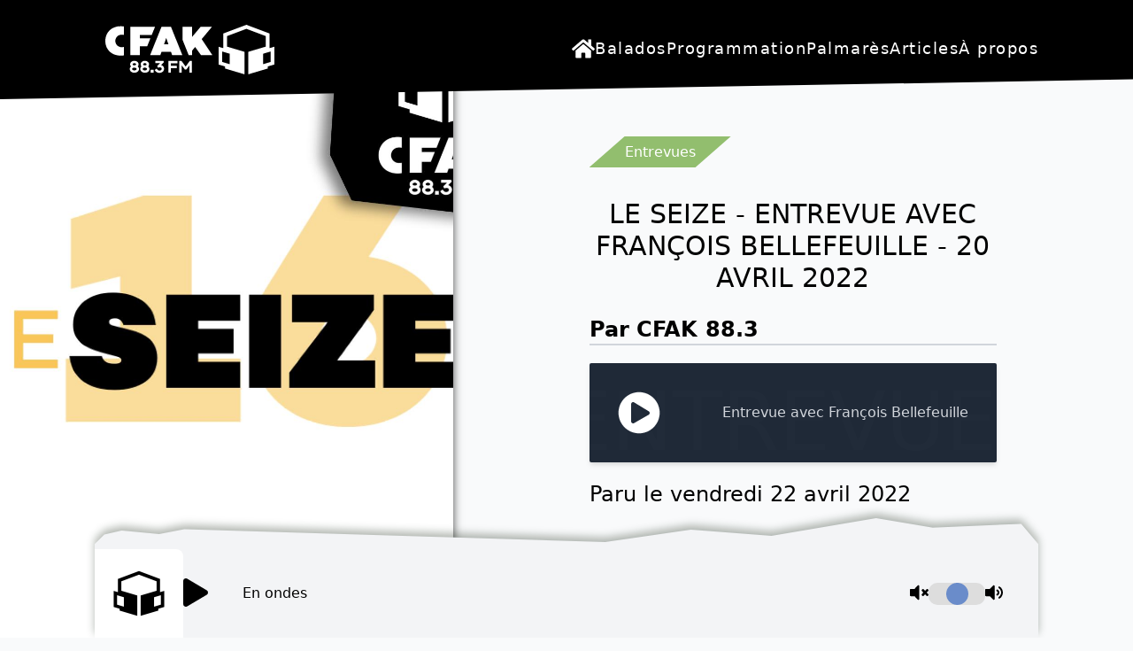

--- FILE ---
content_type: text/html; charset=UTF-8
request_url: https://www.cfak.ca/articles/le-seize-entrevue-avec-fran%C3%A7ois-bellefeuille-20-avril-2022
body_size: 23695
content:
<!doctype html>
<html data-n-head-ssr lang="fr" data-n-head="%7B%22lang%22:%7B%22ssr%22:%22fr%22%7D%7D">
  <head>
    <title>Le seize - Entrevue avec François Bellefeuille - 20 avril 2022 — CFAK 88.3</title><meta data-n-head="ssr" charset="utf-8"><meta data-n-head="ssr" name="viewport" content="width=device-width,initial-scale=1"><meta data-n-head="ssr" data-hid="description" name="description" content="CFAK est la radio universitaire de l'Université de Sherbrooke"><meta data-n-head="ssr" data-hid="charset" charset="utf-8"><meta data-n-head="ssr" data-hid="mobile-web-app-capable" name="mobile-web-app-capable" content="yes"><meta data-n-head="ssr" data-hid="apple-mobile-web-app-title" name="apple-mobile-web-app-title" content="CFAK 88.3"><meta data-n-head="ssr" data-hid="author" name="author" content="Cyberfjord Studio"><meta data-n-head="ssr" data-hid="og:type" name="og:type" property="og:type" content="website"><meta data-n-head="ssr" data-hid="og:site_name" name="og:site_name" property="og:site_name" content="CFAK 88.3"><meta data-n-head="ssr" data-hid="og:description" name="og:description" property="og:description" content="Application officielle de la radio universitaire CFAK 88.3"><meta data-n-head="ssr" data-hid="twitter:title" name="twitter:title" content="Le seize - Entrevue avec François Bellefeuille - 20 avril 2022"><meta data-n-head="ssr" data-hid="twitter:description" name="twitter:description" content="undefined"><meta data-n-head="ssr" data-hid="twitter:image" name="twitter:image" content="/img/cfak-podcast-cover-4-.jpg"><meta data-n-head="ssr" data-hid="twitter:image:alt" name="twitter:image:alt" content="Le seize - Entrevue avec François Bellefeuille - 20 avril 2022"><meta data-n-head="ssr" data-hid="og:title" property="og:title" content="Le seize - Entrevue avec François Bellefeuille - 20 avril 2022"><meta data-n-head="ssr" data-hid="og:image" property="og:image" content="/img/cfak-podcast-cover-4-.jpg"><meta data-n-head="ssr" data-hid="og:image:secure_url" property="og:image:secure_url" content="/img/cfak-podcast-cover-4-.jpg"><meta data-n-head="ssr" data-hid="og:image:alt" property="og:image:alt" content="Le seize - Entrevue avec François Bellefeuille - 20 avril 2022"><link data-n-head="ssr" rel="icon" type="image/x-icon" href="/favicon.ico"><link data-n-head="ssr" data-hid="shortcut-icon" rel="shortcut icon" href="/_nuxt/icons/icon_64x64.2240ca.png"><link data-n-head="ssr" data-hid="apple-touch-icon" rel="apple-touch-icon" href="/_nuxt/icons/icon_512x512.2240ca.png" sizes="512x512"><link data-n-head="ssr" rel="manifest" href="/_nuxt/manifest.5f3a0b47.json" data-hid="manifest"><script data-n-head="ssr" src="https://kit.fontawesome.com/1f750c2bc0.js" crossorigin="anonymous"></script><link rel="preload" href="/_nuxt/827fa9a.js" as="script"><link rel="preload" href="/_nuxt/315a766.js" as="script"><link rel="preload" href="/_nuxt/56bea20.js" as="script"><link rel="preload" href="/_nuxt/dff9169.js" as="script"><link rel="preload" href="/_nuxt/2956f8a.js" as="script"><link rel="preload" href="/_nuxt/59bce5f.js" as="script"><style data-vue-ssr-id="382a115c:0 0d8b0c4d:0 a57b151a:0 36707afc:0">/*! tailwindcss v2.2.15 | MIT License | https://tailwindcss.com*//*! modern-normalize v1.1.0 | MIT License | https://github.com/sindresorhus/modern-normalize */*,::after,::before{box-sizing:border-box}html{-moz-tab-size:4;-o-tab-size:4;tab-size:4}html{line-height:1.15;-webkit-text-size-adjust:100%}body{margin:0}body{font-family:system-ui,-apple-system,'Segoe UI',Roboto,Helvetica,Arial,sans-serif,'Apple Color Emoji','Segoe UI Emoji'}hr{height:0;color:inherit}abbr[title]{-webkit-text-decoration:underline dotted;text-decoration:underline dotted}b,strong{font-weight:bolder}code,kbd,pre,samp{font-family:ui-monospace,SFMono-Regular,Consolas,'Liberation Mono',Menlo,monospace;font-size:1em}small{font-size:80%}sub,sup{font-size:75%;line-height:0;position:relative;vertical-align:baseline}sub{bottom:-.25em}sup{top:-.5em}table{text-indent:0;border-color:inherit}button,input,optgroup,select,textarea{font-family:inherit;font-size:100%;line-height:1.15;margin:0}button,select{text-transform:none}[type=button],button{-webkit-appearance:button}legend{padding:0}progress{vertical-align:baseline}summary{display:list-item}blockquote,dd,dl,figure,h1,h2,h3,h4,h5,h6,hr,p,pre{margin:0}button{background-color:transparent;background-image:none}fieldset{margin:0;padding:0}ol,ul{list-style:none;margin:0;padding:0}html{font-family:Poppins,ui-sans-serif,system-ui,-apple-system,BlinkMacSystemFont,"Segoe UI",Roboto,"Helvetica Neue",Arial,"Noto Sans",sans-serif,"Apple Color Emoji","Segoe UI Emoji","Segoe UI Symbol","Noto Color Emoji";line-height:1.5}body{font-family:inherit;line-height:inherit}*,::after,::before{box-sizing:border-box;border-width:0;border-style:solid;border-color:currentColor}hr{border-top-width:1px}img{border-style:solid}textarea{resize:vertical}input::-moz-placeholder,textarea::-moz-placeholder{opacity:1;color:#9ca3af}input:-ms-input-placeholder,textarea:-ms-input-placeholder{opacity:1;color:#9ca3af}input::placeholder,textarea::placeholder{opacity:1;color:#9ca3af}button{cursor:pointer}table{border-collapse:collapse}h1,h2,h3,h4,h5,h6{font-size:inherit;font-weight:inherit}a{color:inherit;text-decoration:inherit}button,input,optgroup,select,textarea{padding:0;line-height:inherit;color:inherit}code,kbd,pre,samp{font-family:ui-monospace,SFMono-Regular,Menlo,Monaco,Consolas,"Liberation Mono","Courier New",monospace}audio,canvas,embed,iframe,img,object,svg,video{display:block;vertical-align:middle}img,video{max-width:100%;height:auto}[hidden]{display:none}*,::after,::before{--tw-border-opacity:1;border-color:rgba(229,231,235,var(--tw-border-opacity))}[type=date],[type=email],[type=month],[type=tel],[type=time],[type=url],select,textarea{-webkit-appearance:none;-moz-appearance:none;appearance:none;background-color:#fff;border-color:#6b7280;border-width:1px;border-radius:0;padding-top:.5rem;padding-right:.75rem;padding-bottom:.5rem;padding-left:.75rem;font-size:1rem;line-height:1.5rem}[type=date]:focus,[type=email]:focus,[type=month]:focus,[type=tel]:focus,[type=time]:focus,[type=url]:focus,select:focus,textarea:focus{outline:2px solid transparent;outline-offset:2px;--tw-ring-inset:var(--tw-empty, );/*!*//*!*/--tw-ring-offset-width:0px;--tw-ring-offset-color:#fff;--tw-ring-color:#2563eb;--tw-ring-offset-shadow:var(--tw-ring-inset) 0 0 0 var(--tw-ring-offset-width) var(--tw-ring-offset-color);--tw-ring-shadow:var(--tw-ring-inset) 0 0 0 calc(1px + var(--tw-ring-offset-width)) var(--tw-ring-color);box-shadow:var(--tw-ring-offset-shadow),var(--tw-ring-shadow),var(--tw-shadow,0 0 #0000);border-color:#2563eb}input::-moz-placeholder,textarea::-moz-placeholder{color:#6b7280;opacity:1}input:-ms-input-placeholder,textarea:-ms-input-placeholder{color:#6b7280;opacity:1}input::placeholder,textarea::placeholder{color:#6b7280;opacity:1}select{background-image:url("data:image/svg+xml,%3csvg xmlns='http://www.w3.org/2000/svg' fill='none' viewBox='0 0 20 20'%3e%3cpath stroke='%236b7280' stroke-linecap='round' stroke-linejoin='round' stroke-width='1.5' d='M6 8l4 4 4-4'/%3e%3c/svg%3e");background-position:right .5rem center;background-repeat:no-repeat;background-size:1.5em 1.5em;padding-right:2.5rem;-webkit-print-color-adjust:exact;color-adjust:exact}[type=radio]{-webkit-appearance:none;-moz-appearance:none;appearance:none;padding:0;-webkit-print-color-adjust:exact;color-adjust:exact;display:inline-block;vertical-align:middle;background-origin:border-box;-webkit-user-select:none;-moz-user-select:none;-ms-user-select:none;user-select:none;flex-shrink:0;height:1rem;width:1rem;color:#2563eb;background-color:#fff;border-color:#6b7280;border-width:1px}[type=radio]{border-radius:100%}[type=radio]:focus{outline:2px solid transparent;outline-offset:2px;--tw-ring-inset:var(--tw-empty, );/*!*//*!*/--tw-ring-offset-width:2px;--tw-ring-offset-color:#fff;--tw-ring-color:#2563eb;--tw-ring-offset-shadow:var(--tw-ring-inset) 0 0 0 var(--tw-ring-offset-width) var(--tw-ring-offset-color);--tw-ring-shadow:var(--tw-ring-inset) 0 0 0 calc(2px + var(--tw-ring-offset-width)) var(--tw-ring-color);box-shadow:var(--tw-ring-offset-shadow),var(--tw-ring-shadow),var(--tw-shadow,0 0 #0000)}[type=radio]:checked{border-color:transparent;background-color:currentColor;background-size:100% 100%;background-position:center;background-repeat:no-repeat}[type=radio]:checked{background-image:url("data:image/svg+xml,%3csvg viewBox='0 0 16 16' fill='white' xmlns='http://www.w3.org/2000/svg'%3e%3ccircle cx='8' cy='8' r='3'/%3e%3c/svg%3e")}[type=radio]:checked:focus,[type=radio]:checked:hover{border-color:transparent;background-color:currentColor}.static{position:static}.fixed{position:fixed}.absolute{position:absolute}.relative{position:relative}.inset-0{top:0;right:0;bottom:0;left:0}.top-0{top:0}.top-8{top:2rem}.top-1\/2{top:50%}.right-0{right:0}.right-2{right:.5rem}.right-3{right:.75rem}.right-8{right:2rem}.right-10{right:2.5rem}.bottom-0{bottom:0}.bottom-1{bottom:.25rem}.bottom-10{bottom:2.5rem}.-bottom-6{bottom:-1.5rem}.left-0{left:0}.left-16{left:4rem}.z-0{z-index:0}.z-40{z-index:40}.z-50{z-index:50}.focus\:z-10:focus{z-index:10}.m-6{margin:1.5rem}.mx-1{margin-left:.25rem;margin-right:.25rem}.mx-5{margin-left:1.25rem;margin-right:1.25rem}.mx-9{margin-left:2.25rem;margin-right:2.25rem}.mx-auto{margin-left:auto;margin-right:auto}.my-3{margin-top:.75rem;margin-bottom:.75rem}.my-5{margin-top:1.25rem;margin-bottom:1.25rem}.my-6{margin-top:1.5rem;margin-bottom:1.5rem}.my-10{margin-top:2.5rem;margin-bottom:2.5rem}.my-20{margin-top:5rem;margin-bottom:5rem}.mt-2{margin-top:.5rem}.mt-4{margin-top:1rem}.mt-5{margin-top:1.25rem}.mt-6{margin-top:1.5rem}.mt-10{margin-top:2.5rem}.mt-12{margin-top:3rem}.mt-16{margin-top:4rem}.mt-20{margin-top:5rem}.mt-24{margin-top:6rem}.mt-32{margin-top:8rem}.-mt-8{margin-top:-2rem}.-mt-9{margin-top:-2.25rem}.-mt-10{margin-top:-2.5rem}.-mt-20{margin-top:-5rem}.mr-1{margin-right:.25rem}.mr-5{margin-right:1.25rem}.mr-7{margin-right:1.75rem}.mr-1\.5{margin-right:.375rem}.mb-2{margin-bottom:.5rem}.mb-3{margin-bottom:.75rem}.mb-5{margin-bottom:1.25rem}.mb-7{margin-bottom:1.75rem}.mb-8{margin-bottom:2rem}.mb-10{margin-bottom:2.5rem}.mb-12{margin-bottom:3rem}.mb-20{margin-bottom:5rem}.mb-24{margin-bottom:6rem}.mb-32{margin-bottom:8rem}.-mb-1{margin-bottom:-.25rem}.-mb-10{margin-bottom:-2.5rem}.-mb-16{margin-bottom:-4rem}.ml-7{margin-left:1.75rem}.ml-10{margin-left:2.5rem}.-ml-0{margin-left:0}.-ml-px{margin-left:-1px}.-ml-0\.5{margin-left:-.125rem}.block{display:block}.flex{display:flex}.inline-flex{display:inline-flex}.table{display:table}.grid{display:grid}.hidden{display:none}.h-2{height:.5rem}.h-12{height:3rem}.h-16{height:4rem}.h-20{height:5rem}.h-28{height:7rem}.h-36{height:9rem}.h-48{height:12rem}.h-auto{height:auto}.h-full{height:100%}.h-screen{height:100vh}.w-2{width:.5rem}.w-8{width:2rem}.w-12{width:3rem}.w-16{width:4rem}.w-28{width:7rem}.w-36{width:9rem}.w-auto{width:auto}.w-1\/2{width:50%}.w-2\/3{width:66.666667%}.w-3\/5{width:60%}.w-4\/5{width:80%}.w-10\/12{width:83.333333%}.w-full{width:100%}.w-screen{width:100vw}.flex-1{flex:1 1 0%}.flex-shrink-0{flex-shrink:0}.flex-grow-0{flex-grow:0}.border-collapse{border-collapse:collapse}.transform{--tw-translate-x:0;--tw-translate-y:0;--tw-rotate:0;--tw-skew-x:0;--tw-skew-y:0;--tw-scale-x:1;--tw-scale-y:1;transform:translateX(var(--tw-translate-x)) translateY(var(--tw-translate-y)) rotate(var(--tw-rotate)) skewX(var(--tw-skew-x)) skewY(var(--tw-skew-y)) scaleX(var(--tw-scale-x)) scaleY(var(--tw-scale-y))}.translate-y-2{--tw-translate-y:0.5rem}.skew-x-3{--tw-skew-x:3deg}.hover\:scale-110:hover{--tw-scale-x:1.1;--tw-scale-y:1.1}@-webkit-keyframes spin{to{transform:rotate(360deg)}}@keyframes spin{to{transform:rotate(360deg)}}@-webkit-keyframes ping{100%,75%{transform:scale(2);opacity:0}}@keyframes ping{100%,75%{transform:scale(2);opacity:0}}@-webkit-keyframes pulse{50%{opacity:.5}}@keyframes pulse{50%{opacity:.5}}@-webkit-keyframes bounce{0%,100%{transform:translateY(-25%);-webkit-animation-timing-function:cubic-bezier(.8,0,1,1);animation-timing-function:cubic-bezier(.8,0,1,1)}50%{transform:none;-webkit-animation-timing-function:cubic-bezier(0,0,.2,1);animation-timing-function:cubic-bezier(0,0,.2,1)}}@keyframes bounce{0%,100%{transform:translateY(-25%);-webkit-animation-timing-function:cubic-bezier(.8,0,1,1);animation-timing-function:cubic-bezier(.8,0,1,1)}50%{transform:none;-webkit-animation-timing-function:cubic-bezier(0,0,.2,1);animation-timing-function:cubic-bezier(0,0,.2,1)}}.animate-spin{-webkit-animation:spin 1s linear infinite;animation:spin 1s linear infinite}.animate-pulse{-webkit-animation:pulse 2s cubic-bezier(.4,0,.6,1) infinite;animation:pulse 2s cubic-bezier(.4,0,.6,1) infinite}.cursor-pointer{cursor:pointer}.resize{resize:both}.grid-cols-1{grid-template-columns:repeat(1,minmax(0,1fr))}.flex-row{flex-direction:row}.flex-col{flex-direction:column}.flex-col-reverse{flex-direction:column-reverse}.flex-wrap{flex-wrap:wrap}.content-center{align-content:center}.items-start{align-items:flex-start}.items-end{align-items:flex-end}.items-center{align-items:center}.items-stretch{align-items:stretch}.justify-start{justify-content:flex-start}.justify-end{justify-content:flex-end}.justify-center{justify-content:center}.justify-between{justify-content:space-between}.justify-around{justify-content:space-around}.gap-0{gap:0}.gap-2{gap:.5rem}.gap-3{gap:.75rem}.gap-4{gap:1rem}.gap-5{gap:1.25rem}.gap-7{gap:1.75rem}.gap-x-5{-moz-column-gap:1.25rem;column-gap:1.25rem}.gap-x-6{-moz-column-gap:1.5rem;column-gap:1.5rem}.gap-y-2{row-gap:.5rem}.gap-y-3{row-gap:.75rem}.gap-y-7{row-gap:1.75rem}.space-x-5>:not([hidden])~:not([hidden]){--tw-space-x-reverse:0;margin-right:calc(1.25rem * var(--tw-space-x-reverse));margin-left:calc(1.25rem * calc(1 - var(--tw-space-x-reverse)))}.overflow-hidden{overflow:hidden}.overflow-x-hidden{overflow-x:hidden}.overflow-ellipsis{text-overflow:ellipsis}.whitespace-nowrap{white-space:nowrap}.rounded-sm{border-radius:.125rem}.rounded{border-radius:.25rem}.rounded-md{border-radius:.375rem}.rounded-2xl{border-radius:1rem}.rounded-full{border-radius:9999px}.rounded-r-md{border-top-right-radius:.375rem;border-bottom-right-radius:.375rem}.rounded-l-md{border-top-left-radius:.375rem;border-bottom-left-radius:.375rem}.border-2{border-width:2px}.border-4{border-width:4px}.border{border-width:1px}.border-t-4{border-top-width:4px}.border-b-2{border-bottom-width:2px}.border-solid{border-style:solid}.border-black{--tw-border-opacity:1;border-color:rgba(0,0,0,var(--tw-border-opacity))}.border-gray-200{--tw-border-opacity:1;border-color:rgba(229,231,235,var(--tw-border-opacity))}.border-gray-300{--tw-border-opacity:1;border-color:rgba(209,213,219,var(--tw-border-opacity))}.border-green-700{--tw-border-opacity:1;border-color:rgba(4,120,87,var(--tw-border-opacity))}.focus\:border-cfak-v:focus{--tw-border-opacity:1;border-color:rgba(146,190,110,var(--tw-border-opacity))}.focus\:border-cfak-b:focus{--tw-border-opacity:1;border-color:rgba(62,119,170,var(--tw-border-opacity))}.bg-black{--tw-bg-opacity:1;background-color:rgba(0,0,0,var(--tw-bg-opacity))}.bg-white{--tw-bg-opacity:1;background-color:rgba(255,255,255,var(--tw-bg-opacity))}.bg-gray-100{--tw-bg-opacity:1;background-color:rgba(243,244,246,var(--tw-bg-opacity))}.bg-gray-200{--tw-bg-opacity:1;background-color:rgba(229,231,235,var(--tw-bg-opacity))}.bg-gray-800{--tw-bg-opacity:1;background-color:rgba(31,41,55,var(--tw-bg-opacity))}.bg-red-600{--tw-bg-opacity:1;background-color:rgba(220,38,38,var(--tw-bg-opacity))}.bg-indigo-700{--tw-bg-opacity:1;background-color:rgba(67,56,202,var(--tw-bg-opacity))}.bg-article{--tw-bg-opacity:1;background-color:rgba(146,190,110,var(--tw-bg-opacity))}.hover\:bg-gray-50:hover{--tw-bg-opacity:1;background-color:rgba(249,250,251,var(--tw-bg-opacity))}.hover\:bg-indigo-800:hover{--tw-bg-opacity:1;background-color:rgba(55,48,163,var(--tw-bg-opacity))}.bg-cover{background-size:cover}.object-cover{-o-object-fit:cover;object-fit:cover}.p-3{padding:.75rem}.p-4{padding:1rem}.p-5{padding:1.25rem}.p-8{padding:2rem}.p-10{padding:2.5rem}.px-2{padding-left:.5rem;padding-right:.5rem}.px-3{padding-left:.75rem;padding-right:.75rem}.px-4{padding-left:1rem;padding-right:1rem}.px-5{padding-left:1.25rem;padding-right:1.25rem}.px-6{padding-left:1.5rem;padding-right:1.5rem}.px-10{padding-left:2.5rem;padding-right:2.5rem}.px-2\.5{padding-left:.625rem;padding-right:.625rem}.py-0{padding-top:0;padding-bottom:0}.py-1{padding-top:.25rem;padding-bottom:.25rem}.py-2{padding-top:.5rem;padding-bottom:.5rem}.py-3{padding-top:.75rem;padding-bottom:.75rem}.py-5{padding-top:1.25rem;padding-bottom:1.25rem}.py-10{padding-top:2.5rem;padding-bottom:2.5rem}.py-12{padding-top:3rem;padding-bottom:3rem}.py-0\.5{padding-top:.125rem;padding-bottom:.125rem}.pt-4{padding-top:1rem}.pt-5{padding-top:1.25rem}.pt-10{padding-top:2.5rem}.pt-28{padding-top:7rem}.pr-10{padding-right:2.5rem}.pb-3{padding-bottom:.75rem}.pb-4{padding-bottom:1rem}.pb-5{padding-bottom:1.25rem}.pb-10{padding-bottom:2.5rem}.pb-16{padding-bottom:4rem}.pb-28{padding-bottom:7rem}.pl-5{padding-left:1.25rem}.text-left{text-align:left}.text-center{text-align:center}.text-right{text-align:right}.text-justify{text-align:justify}.text-xs{font-size:.75rem;line-height:1rem}.text-sm{font-size:.875rem;line-height:1.25rem}.text-lg{font-size:1.125rem;line-height:1.75rem}.text-xl{font-size:1.25rem;line-height:1.75rem}.text-2xl{font-size:1.5rem;line-height:2rem}.text-3xl{font-size:1.875rem;line-height:2.25rem}.text-4xl{font-size:2.25rem;line-height:2.5rem}.text-7xl{font-size:4.5rem;line-height:1}.font-light{font-weight:300}.font-medium{font-weight:500}.font-semibold{font-weight:600}.font-bold{font-weight:700}.font-black{font-weight:900}.uppercase{text-transform:uppercase}.italic{font-style:italic}.leading-none{line-height:1}.leading-snug{line-height:1.375}.leading-loose{line-height:2}.tracking-tighter{letter-spacing:-.05em}.tracking-wider{letter-spacing:.05em}.text-black{--tw-text-opacity:1;color:rgba(0,0,0,var(--tw-text-opacity))}.text-white{--tw-text-opacity:1;color:rgba(255,255,255,var(--tw-text-opacity))}.text-gray-200{--tw-text-opacity:1;color:rgba(229,231,235,var(--tw-text-opacity))}.text-gray-300{--tw-text-opacity:1;color:rgba(209,213,219,var(--tw-text-opacity))}.text-gray-400{--tw-text-opacity:1;color:rgba(156,163,175,var(--tw-text-opacity))}.text-gray-500{--tw-text-opacity:1;color:rgba(107,114,128,var(--tw-text-opacity))}.text-gray-600{--tw-text-opacity:1;color:rgba(75,85,99,var(--tw-text-opacity))}.text-gray-700{--tw-text-opacity:1;color:rgba(55,65,81,var(--tw-text-opacity))}.text-red-200{--tw-text-opacity:1;color:rgba(254,202,202,var(--tw-text-opacity))}.text-indigo-100{--tw-text-opacity:1;color:rgba(224,231,255,var(--tw-text-opacity))}.hover\:text-black:hover{--tw-text-opacity:1;color:rgba(0,0,0,var(--tw-text-opacity))}*,::after,::before{--tw-shadow:0 0 #0000}.shadow-sm{--tw-shadow:0 1px 2px 0 rgba(0, 0, 0, 0.05);box-shadow:var(--tw-ring-offset-shadow,0 0 #0000),var(--tw-ring-shadow,0 0 #0000),var(--tw-shadow)}.shadow-md{--tw-shadow:0 4px 6px -1px rgba(0, 0, 0, 0.1),0 2px 4px -1px rgba(0, 0, 0, 0.06);box-shadow:var(--tw-ring-offset-shadow,0 0 #0000),var(--tw-ring-shadow,0 0 #0000),var(--tw-shadow)}.shadow-lg{--tw-shadow:0 10px 15px -3px rgba(0, 0, 0, 0.1),0 4px 6px -2px rgba(0, 0, 0, 0.05);box-shadow:var(--tw-ring-offset-shadow,0 0 #0000),var(--tw-ring-shadow,0 0 #0000),var(--tw-shadow)}.shadow-xl{--tw-shadow:0 20px 25px -5px rgba(0, 0, 0, 0.1),0 10px 10px -5px rgba(0, 0, 0, 0.04);box-shadow:var(--tw-ring-offset-shadow,0 0 #0000),var(--tw-ring-shadow,0 0 #0000),var(--tw-shadow)}.shadow-2xl{--tw-shadow:0 25px 50px -12px rgba(0, 0, 0, 0.25);box-shadow:var(--tw-ring-offset-shadow,0 0 #0000),var(--tw-ring-shadow,0 0 #0000),var(--tw-shadow)}.shadow-inner{--tw-shadow:inset 0 2px 4px 0 rgba(0, 0, 0, 0.06);box-shadow:var(--tw-ring-offset-shadow,0 0 #0000),var(--tw-ring-shadow,0 0 #0000),var(--tw-shadow)}.hover\:shadow-lg:hover{--tw-shadow:0 10px 15px -3px rgba(0, 0, 0, 0.1),0 4px 6px -2px rgba(0, 0, 0, 0.05);box-shadow:var(--tw-ring-offset-shadow,0 0 #0000),var(--tw-ring-shadow,0 0 #0000),var(--tw-shadow)}.hover\:shadow-xl:hover{--tw-shadow:0 20px 25px -5px rgba(0, 0, 0, 0.1),0 10px 10px -5px rgba(0, 0, 0, 0.04);box-shadow:var(--tw-ring-offset-shadow,0 0 #0000),var(--tw-ring-shadow,0 0 #0000),var(--tw-shadow)}.focus\:outline-none:focus{outline:2px solid transparent;outline-offset:2px}*,::after,::before{--tw-ring-inset:var(--tw-empty, );/*!*//*!*/--tw-ring-offset-width:0px;--tw-ring-offset-color:#fff;--tw-ring-color:rgba(59, 130, 246, 0.5);--tw-ring-offset-shadow:0 0 #0000;--tw-ring-shadow:0 0 #0000}.ring-8{--tw-ring-offset-shadow:var(--tw-ring-inset) 0 0 0 var(--tw-ring-offset-width) var(--tw-ring-offset-color);--tw-ring-shadow:var(--tw-ring-inset) 0 0 0 calc(8px + var(--tw-ring-offset-width)) var(--tw-ring-color);box-shadow:var(--tw-ring-offset-shadow),var(--tw-ring-shadow),var(--tw-shadow,0 0 #0000)}.focus\:ring-1:focus{--tw-ring-offset-shadow:var(--tw-ring-inset) 0 0 0 var(--tw-ring-offset-width) var(--tw-ring-offset-color);--tw-ring-shadow:var(--tw-ring-inset) 0 0 0 calc(1px + var(--tw-ring-offset-width)) var(--tw-ring-color);box-shadow:var(--tw-ring-offset-shadow),var(--tw-ring-shadow),var(--tw-shadow,0 0 #0000)}.ring-red-700{--tw-ring-opacity:1;--tw-ring-color:rgba(185, 28, 28, var(--tw-ring-opacity))}.focus\:ring-cfak-v:focus{--tw-ring-opacity:1;--tw-ring-color:rgba(146, 190, 110, var(--tw-ring-opacity))}.focus\:ring-cfak-b:focus{--tw-ring-opacity:1;--tw-ring-color:rgba(62, 119, 170, var(--tw-ring-opacity))}.filter{--tw-blur:var(--tw-empty, );/*!*//*!*/--tw-brightness:var(--tw-empty, );/*!*//*!*/--tw-contrast:var(--tw-empty, );/*!*//*!*/--tw-grayscale:var(--tw-empty, );/*!*//*!*/--tw-hue-rotate:var(--tw-empty, );/*!*//*!*/--tw-invert:var(--tw-empty, );/*!*//*!*/--tw-saturate:var(--tw-empty, );/*!*//*!*/--tw-sepia:var(--tw-empty, );/*!*//*!*/--tw-drop-shadow:var(--tw-empty, );/*!*//*!*/filter:var(--tw-blur) var(--tw-brightness) var(--tw-contrast) var(--tw-grayscale) var(--tw-hue-rotate) var(--tw-invert) var(--tw-saturate) var(--tw-sepia) var(--tw-drop-shadow)}.drop-shadow-2xl{--tw-drop-shadow:drop-shadow(0 25px 25px rgba(0, 0, 0, 0.15))}.transition-all{transition-property:all;transition-timing-function:cubic-bezier(.4,0,.2,1);transition-duration:150ms}.transition{transition-property:background-color,border-color,color,fill,stroke,opacity,box-shadow,transform,filter,-webkit-backdrop-filter;transition-property:background-color,border-color,color,fill,stroke,opacity,box-shadow,transform,filter,backdrop-filter;transition-property:background-color,border-color,color,fill,stroke,opacity,box-shadow,transform,filter,backdrop-filter,-webkit-backdrop-filter;transition-timing-function:cubic-bezier(.4,0,.2,1);transition-duration:150ms}.transition-shadow{transition-property:box-shadow;transition-timing-function:cubic-bezier(.4,0,.2,1);transition-duration:150ms}.duration-300{transition-duration:.3s}.duration-500{transition-duration:.5s}html{box-sizing:border-box;width:100vw;--tw-bg-opacity:1;background-color:rgba(249,250,251,var(--tw-bg-opacity));overflow-y:visible;overflow-x:hidden}.menuHamburger{display:block;cursor:pointer;--tw-text-opacity:1;color:rgba(255,255,255,var(--tw-text-opacity))}.enOndes,.horsOndes{position:relative;height:10rem;width:12rem;--tw-shadow:0 10px 15px -3px rgba(0, 0, 0, 0.1),0 4px 6px -2px rgba(0, 0, 0, 0.05);box-shadow:var(--tw-ring-offset-shadow,0 0 #0000),var(--tw-ring-shadow,0 0 #0000),var(--tw-shadow)}@media (min-width:640px){.enOndes,.horsOndes{height:11rem;width:14rem}}@media (min-width:768px){.enOndes,.horsOndes{height:12rem;width:15rem}}@media (min-width:1024px){.enOndes,.horsOndes{height:13rem;width:16rem}}.horsOndes{transform:scale(.9)}.titreArticleForme{height:16rem;width:100%;--tw-bg-opacity:1;background-color:rgba(146,190,110,var(--tw-bg-opacity));margin-top:-70px;-webkit-clip-path:polygon(0 0,32% 3%,48% 18%,71% 1%,100% 0,100% 97%,73% 89%,36% 96%,0 97%);clip-path:polygon(0 0,32% 3%,48% 18%,71% 1%,100% 0,100% 97%,73% 89%,36% 96%,0 97%)}.titreArticleFormeNoImg{height:16rem;width:100%;--tw-bg-opacity:1;background-color:rgba(146,190,110,var(--tw-bg-opacity));-webkit-clip-path:polygon(0 0,100% 0,100% 97%,73% 89%,36% 96%,0 97%);clip-path:polygon(0 0,100% 0,100% 97%,73% 89%,36% 96%,0 97%)}.descriptionCarteArticle:after{content:"[...]"}.aujourdhui{padding-top:5rem;padding-bottom:5rem;background-color:#ef4447;-webkit-clip-path:polygon(84% 11%,100% 0,100% 97%,16% 90%,0 100%,0 4%);clip-path:polygon(84% 11%,100% 0,100% 97%,16% 90%,0 100%,0 4%)}.min3cent{width:300px;min-width:300px}.desc p{margin-bottom:.75rem}.lecteurLive{background:linear-gradient(359.68deg,#ddd 1.03%,#f0f0f0 77.9%);height:100px}.selectEpisode{border-radius:.75rem;--tw-bg-opacity:1;background-color:rgba(191,219,254,var(--tw-bg-opacity))}.vhtml p{margin-bottom:.75rem;text-align:justify}.vhtml h5{margin-top:1.5rem;font-weight:700;text-transform:uppercase;letter-spacing:.005em;font-weight:900}.texteShadow{text-shadow:0 0 3px #000}.ombreLecteur{box-shadow:0 0 7px rgba(0,0,0,.425)}.hoverScale:hover{transform:scale(1.1);transform-origin:center center}.hoverScaleSM:hover{transform:scale(1.05);transform-origin:center center}.grilleDefaut{grid-template-rows:1fr 0fr 0fr 0fr 0fr}.carteHoraireAccueil:hover{opacity:1;box-shadow:3px 3px 10px rgba(0,0,0,.7)}.carteBalado{-webkit-clip-path:polygon(4% 4%,53% 0,97% 3%,100% 31%,98% 94%,45% 100%,2% 98%,0 30%);clip-path:polygon(4% 4%,53% 0,97% 3%,100% 31%,98% 94%,45% 100%,2% 98%,0 30%);transition:.5s;opacity:.8}.carteBalado:hover{-webkit-clip-path:polygon(0 0,50% 0,100% 0,100% 50%,99.5% 100%,50% 100%,.5% 100%,0 50%);clip-path:polygon(0 0,50% 0,100% 0,100% 50%,99.5% 100%,50% 100%,.5% 100%,0 50%);opacity:1}.carteBalado:hover h4{height:50%;opacity:.9}.carteBaladoBig{width:325px;transition:.5s;transform:scale(1.1)}.carteBaladoBig,.carteBaladoVide{-webkit-clip-path:polygon(4% 4%,53% 0,97% 3%,100% 31%,98% 94%,45% 100%,2% 98%,0 30%);clip-path:polygon(4% 4%,53% 0,97% 3%,100% 31%,98% 94%,45% 100%,2% 98%,0 30%)}.carteBaladoVide{filter:drop-shadow(6px 0 5px rgba(4,19,0,.6))}.carteBaladoBig:hover{-webkit-clip-path:polygon(0 0,50% 0,100% 0,100% 50%,99.5% 100%,50% 100%,.5% 100%,0 50%);clip-path:polygon(0 0,50% 0,100% 0,100% 50%,99.5% 100%,50% 100%,.5% 100%,0 50%);opacity:1}.w-300{width:300px}.h-150{height:150px}.h-100{height:100px}.h-110{height:110px}.pb-150{padding-bottom:170px}.z-moins{z-index:-1}.z-42{z-index:99999}.formeLire{position:absolute;right:0;bottom:0;width:50%;transform-origin:bottom right;--tw-bg-opacity:1;background-color:rgba(0,0,0,var(--tw-bg-opacity));padding:1rem;font-weight:700;--tw-text-opacity:1;color:rgba(255,255,255,var(--tw-text-opacity));transition-property:background-color,border-color,color,fill,stroke,opacity,box-shadow,transform,filter,-webkit-backdrop-filter;transition-property:background-color,border-color,color,fill,stroke,opacity,box-shadow,transform,filter,backdrop-filter;transition-property:background-color,border-color,color,fill,stroke,opacity,box-shadow,transform,filter,backdrop-filter,-webkit-backdrop-filter;transition-timing-function:cubic-bezier(.4,0,.2,1);transition-duration:150ms;transition-duration:.5s;-webkit-clip-path:polygon(41% 21%,70% 0,100% 10%,100% 70%,100% 100%,0 100%,5% 33%,21% 14%);clip-path:polygon(41% 21%,70% 0,100% 10%,100% 70%,100% 100%,0 100%,5% 33%,21% 14%)}.formeLire:hover{--tw-translate-x:0;--tw-translate-y:0;--tw-rotate:0;--tw-skew-x:0;--tw-skew-y:0;--tw-scale-x:1;--tw-scale-y:1;transform:translateX(var(--tw-translate-x)) translateY(var(--tw-translate-y)) rotate(var(--tw-rotate)) skewX(var(--tw-skew-x)) skewY(var(--tw-skew-y)) scaleX(var(--tw-scale-x)) scaleY(var(--tw-scale-y));--tw-scale-x:1.1;--tw-scale-y:1.1;transition-property:background-color,border-color,color,fill,stroke,opacity,box-shadow,transform,filter,-webkit-backdrop-filter;transition-property:background-color,border-color,color,fill,stroke,opacity,box-shadow,transform,filter,backdrop-filter;transition-property:background-color,border-color,color,fill,stroke,opacity,box-shadow,transform,filter,backdrop-filter,-webkit-backdrop-filter;transition-timing-function:cubic-bezier(.4,0,.2,1);transition-duration:150ms;transition-duration:.5s}.formeAPropos{-webkit-clip-path:polygon(70% 0,83% 11%,100% 7%,100% 100%,61% 90%,28% 95%,0 87%,0 0,23% 8%);clip-path:polygon(70% 0,83% 11%,100% 7%,100% 100%,61% 90%,28% 95%,0 87%,0 0,23% 8%)}.formeWidgetBalados{-webkit-clip-path:polygon(0 8%,100% 0,100% 92%,0 100%);clip-path:polygon(0 8%,100% 0,100% 92%,0 100%)}.formeDescription{-webkit-clip-path:polygon(55% 8%,100% 0,100% 96%,66% 99%,19% 93%,0 100%,0 5%,34% 0);clip-path:polygon(55% 8%,100% 0,100% 96%,66% 99%,19% 93%,0 100%,0 5%,34% 0)}.formeLecteur{-webkit-clip-path:polygon(6% 0,0 19%,0 100%,100% 100%,100% 4%,88% 16%,84% 0,77% 14%,70% 3%,58% 19%,18% 1%,10% 18%);clip-path:polygon(6% 0,0 19%,0 100%,100% 100%,100% 4%,88% 16%,84% 0,77% 14%,70% 3%,58% 19%,18% 1%,10% 18%)}.formePied{-webkit-clip-path:polygon(0 0,100% 9%,100% 100%,0 100%);clip-path:polygon(0 0,100% 9%,100% 100%,0 100%)}.formeAction{-webkit-clip-path:polygon(0 9%,100% 10%,100% 100%,0 95%);clip-path:polygon(0 9%,100% 10%,100% 100%,0 95%)}.formeHeader{width:100vw;-webkit-clip-path:polygon(0 0,100% 0,100% 80%,0 100%);clip-path:polygon(0 0,100% 0,100% 80%,0 100%)}.formeCat{-webkit-clip-path:polygon(25% 0,100% 0,75% 100%,0 100%);clip-path:polygon(25% 0,100% 0,75% 100%,0 100%);transition:.5s}.formeCat:hover{-webkit-clip-path:polygon(0 0,100% 0,100% 100%,0 100%);clip-path:polygon(0 0,100% 0,100% 100%,0 100%)}.articleWP p{margin-bottom:1rem;text-align:justify}.articleWP iframe,.articleWP img{margin-left:auto;margin-right:auto;margin-top:1rem;margin-bottom:1rem}.articleWP h4{margin-top:.5rem;margin-bottom:.5rem;font-size:1.25rem;line-height:1.75rem}.articleWP b{font-weight:700}.articleWP ul{margin-left:2.5rem;list-style-type:disc}.articleWP a{--tw-text-opacity:1;color:rgba(68,170,139,var(--tw-text-opacity))}.articleWP i{font-style:italic;--tw-text-opacity:1;color:rgba(75,85,99,var(--tw-text-opacity))}.articleWP .has-small-font-size{font-size:.75rem;line-height:1rem;--tw-text-opacity:1;color:rgba(75,85,99,var(--tw-text-opacity))}.articleWP .wp-block-embed-youtube iframe{margin-left:auto;margin-right:auto;width:80%;min-height:150px;max-height:400px}.articleWP iframe{width:100%;max-width:100%}.flip-card{background-color:transparent;height:300px;perspective:1000px}.flip-card:hover{z-index:9999}.flip-card-inner{border-radius:.375rem;position:relative;width:100%;height:100%;text-align:center;transition:transform .8s;transform-style:preserve-3d}.flip-card:hover .flip-card-inner{transform:rotateY(180deg)}.flip-card-back,.flip-card-front{position:absolute;width:100%;height:100%;-webkit-backface-visibility:hidden;backface-visibility:hidden}.flip-card-front{border-radius:.375rem;background-color:#fff;color:#000}.flip-card-back{border-radius:.375rem;background-color:#fff;color:#000;transform:rotateY(180deg)}.flip-card-inner p,.flip-card-inner span,.flip-card-inner strong{text-align:justify;font-size:1rem;line-height:1.5rem;font-weight:400}.page-enter-active,.page-leave-active{transition:opacity .5s}.page-enter,.page-leave-to{opacity:0}.listetrans{-webkit-animation:listeanim .25s ease-in;animation:listeanim .25s ease-in}@-webkit-keyframes listeanim{0%{opacity:0}to{opacity:1}}@keyframes listeanim{0%{opacity:0}to{opacity:1}}.liste-enter,.liste-leave-to{opacity:0}.texteContenu{letter-spacing:.15em;font-weight:500}.texteStandard{letter-spacing:0;font-weight:400;font-style:normal}.texteTitre{letter-spacing:.005em;font-weight:900}.ombreCarte{filter:drop-shadow(6px 3px 3px rgba(0,0,0,.2));transition:.5s}.ombreCarte:hover{position:relative;transform:scale(1.2);z-index:9999;filter:drop-shadow(1px 1px 6px rgba(0,0,0,.2))}.innerS{box-shadow:inset -1px 0 5px 0 rgba(0,0,0,.3)}.carteHoraire .descHoraire{background-color:#fff;padding:10px;width:260px;height:90px;z-index:9999}.carteHoraire span{display:block;position:absolute;right:-100px}.carteHoraire span,.carteHoraire:hover span{bottom:0;width:90px;height:90px;transition:1s}.carteHoraire:hover span{right:0;z-index:999;box-shadow:0 0 15px rgba(0,-5px,0,.5);outline:10px solid #fff}.grad{position:absolute;top:0;right:0;width:90px;height:100%;background-image:url(/grad.png);z-index:99999}.menuAPropos,.menuAccueil,.menuArticles,.menuBalados,.menuPalmares,.menuProgrammation,.menuStudio{font-size:1.1em;transition:.5s}.menuAccueil:hover,.nuxt-link-exact-active.menuAccueil{color:#656590}.menuBalados:hover,.nuxt-link-exact-active.menuBalados{color:#3d76aa}.menuProgrammation:hover,.nuxt-link-exact-active.menuProgrammation{color:#ef4447}.menuPalmares:hover,.nuxt-link-exact-active.menuPalmares{color:#f3732c}.menuArticles:hover,.nuxt-link-exact-active.menuArticles{color:#91be6d}.menuAPropos:hover,.nuxt-link-exact-active.menuAPropos{color:#43a98b}.menuStudio:hover,.nuxt-link-exact-active.menuStudio{color:#656590}.monLien{letter-spacing:1.5px;font-weight:500}.voirPlus{transform-origin:top left;transition:.5s}.voirPlus:hover{transform:rotate(5deg) scale(1.1)}.reset-text *{font-size:16px!important;font-weight:400!important;font-style:normal!important;line-height:1.4!important;margin:0}.sectionBalado:before{background:url(/svg/top-balado-accueil.svg) bottom;background-size:100% 100%;height:40px;top:-35px;filter:drop-shadow(2px 0 10px #000)}.sectionBalado:after,.sectionBalado:before{content:"";width:101%;display:block;position:absolute;left:0}.sectionBalado:after{background:url(/svg/bottom-balado-accueil.svg) top;background-size:100% 100%;height:50px;bottom:-45px;filter:drop-shadow(-2px 0 10px #000)}.sectionCE:before{background:url(/svg/top-about.svg) bottom;background-size:100% 100%;top:-65px;filter:drop-shadow(-6px 0 5px rgba(4,19,0,.6))}.sectionCE:after,.sectionCE:before{content:"";width:101%;height:70px;display:block;position:absolute;z-index:-1;left:0}.sectionCE:after{background:url(/svg/bottom-about.svg) top;background-size:100% 100%;bottom:-65px;filter:drop-shadow(6px 0 5px rgba(4,19,0,.6))}.btniPageBalado{color:#3e77aa;transition:.5s}.btniPageBalado:hover{color:#2e5e88}.btnpPageBalado{color:#000;transition:.5s}.btnpPageBalado:hover{color:#3e77aa}.btnkPageBalado{color:#fff;transition:.5s}.btnkPageBalado:hover{color:#3e77aa}#l1,#l2,#l3,#l4{display:block;transform:translate(-20px)}#l1{-webkit-animation:animth 1s infinite alternate;animation:animth 1s infinite alternate}#l2{-webkit-animation:animth 1s .3s infinite alternate;animation:animth 1s .3s infinite alternate}#l3{-webkit-animation:animth 1s .6s infinite alternate;animation:animth 1s .6s infinite alternate}#l4{-webkit-animation:animth 1s .9s infinite alternate;animation:animth 1s .9s infinite alternate}@-webkit-keyframes animth{0%{transform:translate(-20px);color:#fff}to{transform:translate(20px);color:rgba(133,155,255,.6)}}@keyframes animth{0%{transform:translate(-20px);color:#fff}to{transform:translate(20px);color:rgba(133,155,255,.6)}}.btnawe{color:#252525;transition:.5s}.btnawe:hover{color:#656590}.sectionDate:after{content:"";background:url(/svg/date.svg) bottom;background-size:100% 100%;width:101%;height:100px;display:block;position:absolute;z-index:-1;bottom:-40px;left:0;filter:drop-shadow(0 -2px 5px rgba(146,146,146,.6))}.boxArtCov{box-shadow:0 5px 10px rgba(0,0,0,.7)}.bfb,.brss,.btw,.byt{font-size:1.1em;transition:.5s}.bfb:hover{color:#3b5999}.btw:hover{color:#1da1f2}.byt:hover{color:red}.brss:hover{color:#ea8835}.barreAudiof{background:url(/svg/barre.svg) bottom;background-size:100% 100%;width:auto;height:135px;filter:drop-shadow(0 -5px 5px rgba(4,19,0,.3))}.carteHoraire1 .descHoraire{background-color:#fff;padding:10px;width:300px;height:90px;z-index:9999}.carteHoraire1 span{display:block;width:300px;height:300px;transition:1s}.bg0{width:100%;top:5px;left:0}.bg0,.bg0:before,.bg1:before,.bg2:before{background-color:#f3732c;height:100px;position:absolute}.bg0:before,.bg1:before,.bg2:before{content:"";top:0;left:-50vw;width:51vw}.bg1{width:80%}.bg1,.bg2{background-color:#f3732c;height:100px;position:absolute;top:5px;left:0}.bg2{width:40%}.bg{width:0;transition:.75s}.bg,.palm:hover .bg{background-color:#f3732c;height:100px;position:absolute;top:5px;left:0}.palm:hover .bg{width:100%}.bgl{width:0;transition:.75s}.bgl,.palm:hover .bgl{background-color:#f3732c;height:100px;position:absolute;top:5px;right:0}.palm:hover .bgl{width:100%}.nuxt-link-exact-active .btnFil{background-color:#91be6d;color:#fff}.nuxt-link-exact-active .btnBalFil{background-color:#3e77aa;color:#fff}.slider{-webkit-appearance:none;-moz-appearance:none;appearance:none;width:100%;height:25px;background:#d3d3d3;outline:0;opacity:.7;transition:opacity .2s;border-radius:10px}.slider:hover{opacity:1}.slider::-webkit-slider-thumb{-webkit-appearance:none;appearance:none;width:25px;height:25px;background:#2f5fb8;cursor:pointer;border-radius:50%}.slider::-moz-range-thumb{width:25px;height:25px;background:#2f5fb8;cursor:pointer;border-radius:50%}.tableInfo table{margin-left:auto;margin-right:auto}.tableInfo table td{padding-top:.5rem;padding-bottom:.5rem}.tableInfo table tr:first-child{font-weight:700}.pagination .nuxt-link-exact-active,.pagination a:hover{background-color:#252525;color:#ebebeb}.pagination a{transition:.5s}.rounded-full img{border-radius:9999px}.h-68{height:17rem}.txtEntrevue:after{content:"ENTREVUE";position:absolute;line-height:91px;bottom:0;right:0;font-size:92px;color:#fff;opacity:1%}@media (min-width:640px){.sm\:mt-12{margin-top:3rem}.sm\:mb-0{margin-bottom:0}.sm\:-mb-5{margin-bottom:-1.25rem}.sm\:flex{display:flex}.sm\:w-1\/4{width:25%}.sm\:w-4\/5{width:80%}.sm\:w-10\/12{width:83.333333%}.sm\:grid-cols-2{grid-template-columns:repeat(2,minmax(0,1fr))}.sm\:flex-row{flex-direction:row}.sm\:flex-col{flex-direction:column}.sm\:items-center{align-items:center}.sm\:justify-center{justify-content:center}.sm\:gap-y-4{row-gap:1rem}.sm\:px-0{padding-left:0;padding-right:0}.sm\:text-4xl{font-size:2.25rem;line-height:2.5rem}.sm\:text-9xl{font-size:8rem;line-height:1}.sm\:leading-none{line-height:1}}@media (min-width:768px){.md\:fixed{position:fixed}.md\:m-0{margin:0}.md\:mx-5{margin-left:1.25rem;margin-right:1.25rem}.md\:mt-0{margin-top:0}.md\:-mt-20{margin-top:-5rem}.md\:mr-0{margin-right:0}.md\:mr-auto{margin-right:auto}.md\:mb-7{margin-bottom:1.75rem}.md\:ml-0{margin-left:0}.md\:ml-auto{margin-left:auto}.md\:block{display:block}.md\:flex{display:flex}.md\:h-64{height:16rem}.md\:h-72{height:18rem}.md\:h-screen{height:100vh}.md\:w-16{width:4rem}.md\:w-1\/2{width:50%}.md\:w-2\/5{width:40%}.md\:w-3\/5{width:60%}.md\:w-4\/5{width:80%}.md\:w-9\/12{width:75%}.md\:grid-cols-3{grid-template-columns:repeat(3,minmax(0,1fr))}.md\:flex-row{flex-direction:row}.md\:items-center{align-items:center}.md\:justify-end{justify-content:flex-end}.md\:p-6{padding:1.5rem}.md\:px-0{padding-left:0;padding-right:0}.md\:py-16{padding-top:4rem;padding-bottom:4rem}.md\:pt-16{padding-top:4rem}.md\:pr-10{padding-right:2.5rem}.md\:pl-0{padding-left:0}.md\:pl-10{padding-left:2.5rem}.md\:text-3xl{font-size:1.875rem;line-height:2.25rem}}@media (min-width:1024px){.lg\:relative{position:relative}.lg\:top-16{top:4rem}.lg\:left-48{left:12rem}.lg\:mx-0{margin-left:0;margin-right:0}.lg\:mx-10{margin-left:2.5rem;margin-right:2.5rem}.lg\:mx-auto{margin-left:auto;margin-right:auto}.lg\:mt-3{margin-top:.75rem}.lg\:mt-10{margin-top:2.5rem}.lg\:mb-10{margin-bottom:2.5rem}.lg\:block{display:block}.lg\:flex{display:flex}.lg\:hidden{display:none}.lg\:h-28{height:7rem}.lg\:h-36{height:9rem}.lg\:w-1\/2{width:50%}.lg\:w-2\/5{width:40%}.lg\:w-3\/5{width:60%}.lg\:w-4\/5{width:80%}.lg\:w-8\/12{width:66.666667%}.lg\:w-10\/12{width:83.333333%}.lg\:w-min{width:-webkit-min-content;width:-moz-min-content;width:min-content}.lg\:flex-row{flex-direction:row}.lg\:items-center{align-items:center}.lg\:justify-between{justify-content:space-between}.lg\:gap-10{gap:2.5rem}.lg\:bg-transparent{background-color:transparent}.lg\:pb-10{padding-bottom:2.5rem}.lg\:text-base{font-size:1rem;line-height:1.5rem}.lg\:text-4xl{font-size:2.25rem;line-height:2.5rem}}@media (min-width:1280px){.xl\:my-7{margin-top:1.75rem;margin-bottom:1.75rem}.xl\:mt-10{margin-top:2.5rem}.xl\:w-2\/5{width:40%}.xl\:w-3\/5{width:60%}.xl\:w-1\/6{width:16.666667%}.xl\:w-6\/12{width:50%}.xl\:flex-1{flex:1 1 0%}.xl\:grid-cols-4{grid-template-columns:repeat(4,minmax(0,1fr))}.xl\:grid-cols-5{grid-template-columns:repeat(5,minmax(0,1fr))}.xl\:flex-row{flex-direction:row}.xl\:gap-6{gap:1.5rem}.xl\:gap-10{gap:2.5rem}.xl\:gap-x-10{-moz-column-gap:2.5rem;column-gap:2.5rem}.xl\:gap-y-16{row-gap:4rem}}@media (min-width:1536px){.\32xl\:w-5\/12{width:41.666667%}}code[class*=language-],pre[class*=language-]{color:#000;background:0 0;text-shadow:0 1px #fff;font-family:Consolas,Monaco,"Andale Mono","Ubuntu Mono",monospace;font-size:1em;text-align:left;white-space:pre;word-spacing:normal;word-break:normal;word-wrap:normal;line-height:1.5;-moz-tab-size:4;-o-tab-size:4;tab-size:4;-webkit-hyphens:none;-ms-hyphens:none;hyphens:none}code[class*=language-] ::-moz-selection,code[class*=language-]::-moz-selection,pre[class*=language-] ::-moz-selection,pre[class*=language-]::-moz-selection{text-shadow:none;background:#b3d4fc}code[class*=language-] ::-moz-selection,code[class*=language-]::-moz-selection,pre[class*=language-] ::-moz-selection,pre[class*=language-]::-moz-selection{text-shadow:none;background:#b3d4fc}code[class*=language-] ::selection,code[class*=language-]::selection,pre[class*=language-] ::selection,pre[class*=language-]::selection{text-shadow:none;background:#b3d4fc}@media print{code[class*=language-],pre[class*=language-]{text-shadow:none}}pre[class*=language-]{padding:1em;margin:.5em 0;overflow:auto}:not(pre)>code[class*=language-],pre[class*=language-]{background:#f5f2f0}:not(pre)>code[class*=language-]{padding:.1em;border-radius:.3em;white-space:normal}.token.cdata,.token.comment,.token.doctype,.token.prolog{color:#708090}.token.punctuation{color:#999}.token.namespace{opacity:.7}.token.boolean,.token.constant,.token.deleted,.token.number,.token.property,.token.symbol,.token.tag{color:#905}.token.attr-name,.token.builtin,.token.char,.token.inserted,.token.selector,.token.string{color:#690}.language-css .token.string,.style .token.string,.token.entity,.token.operator,.token.url{color:#9a6e3a;background:hsla(0,0%,100%,.5)}.token.atrule,.token.attr-value,.token.keyword{color:#07a}.token.class-name,.token.function{color:#dd4a68}.token.important,.token.regex,.token.variable{color:#e90}.token.bold,.token.important{font-weight:700}.token.italic{font-style:italic}.token.entity{cursor:help}.nuxt-progress{position:fixed;top:0;left:0;right:0;height:2px;width:0;opacity:1;transition:width .1s,opacity .4s;background-color:#000;z-index:999999}.nuxt-progress.nuxt-progress-notransition{transition:none}.nuxt-progress-failed{background-color:red}#ci-subscribe-form{background:#000!important}</style><link rel="preload" href="/_nuxt/static/1768572984/articles/le-seize-entrevue-avec-fran%C3%A7ois-bellefeuille-20-avril-2022/state.js" as="script"><link rel="preload" href="/_nuxt/static/1768572984/articles/le-seize-entrevue-avec-fran%C3%A7ois-bellefeuille-20-avril-2022/payload.js" as="script"><link rel="preload" href="/_nuxt/static/1768572984/manifest.js" as="script">
  </head>
  <body>
    <div data-server-rendered="true" id="__nuxt"><!----><div id="__layout"><div class="texteStandard w-screen z-50"><div class="h-20"></div> <header class="formeHeader z-40 absolute left-0 right-0 top-0 h-28 flex bg-black -mb-1 overflow-hidden justify-between items-center"><main class="w-full mx-9 lg:w-10/12 lg:mx-auto flex justify-between items-center"><section class="flex items-center"><a href="/" class="nuxt-link-active"><svg viewBox="0 0 387 113" fill="none" xmlns="http://www.w3.org/2000/svg" class="h-20 p-3 w-auto"><path d="M378.132 84.6955L360.928 89.7864V65.9602L378.132 60.8692V84.6955ZM284.839 65.9602V89.7864L267.635 84.6955V60.8692L284.839 65.9602ZM375.953 53.1868V19.8817L322.883 0L269.814 19.8817V53.1868L259.071 50.0078V90.4884L264.619 92.1302L274.096 94.9349V99.6219L318.602 112.791V61.5742L278.378 49.6723V25.82L322.883 9.14507L367.389 25.82V49.6717L327.165 61.5742V112.791L371.671 99.6219V94.9349L381.148 92.1302L386.696 90.4884V50.0078L375.953 53.1868Z" fill="white"></path> <path d="M139.433 29.8973L134.359 44.5512H144.505L139.433 29.8973ZM128.536 61.6489L125.999 68.9758H102.608L128.536 4.72412H150.329L176.256 68.9758H152.865L150.329 61.6489H128.536Z" fill="white"></path> <path d="M103.143 30.8972H79.1791V23.1499H106.268L113.704 4.72412H57.0674V68.9764H79.1791V48.85H95.8982L103.143 30.8972Z" fill="white"></path> <path d="M220.619 32.5984L243.864 4.72412H217.974L198.792 27.4015V4.72412H176.682V34.1173L189.797 66.6187L190.749 68.977H198.792V58.6782L205.594 50.5512L218.918 68.977H244.809L220.619 32.5984Z" fill="white"></path> <path d="M42.6118 69.6716V50.4337C41.2322 50.794 39.7193 50.9993 38.0689 50.9993C28.2583 50.9993 22.9493 44.0297 22.9493 36.7548C22.9493 29.48 28.2583 22.5091 38.0689 22.5091C39.7193 22.5091 41.2322 22.7144 42.6118 23.0748V3.83984C40.2686 3.43346 37.8115 3.2124 35.2443 3.2124C14.0786 3.2124 0 17.5744 0 36.756C0 55.9371 14.0786 70.2991 35.2443 70.2991C37.8115 70.2991 40.2686 70.0786 42.6118 69.6716Z" fill="white"></path> <path d="M66.5213 97.5725C67.4964 97.5725 68.3987 97.7245 69.2012 98.0243C69.9673 98.3102 70.5754 98.6996 71.0084 99.1811C71.3985 99.6165 71.5801 100.103 71.5801 100.711C71.5801 101.258 71.3985 101.728 71.0096 102.19C70.5869 102.69 69.9922 103.092 69.2418 103.386C68.4563 103.694 67.5412 103.85 66.5213 103.85C65.5014 103.85 64.5863 103.694 63.8002 103.386C63.0498 103.092 62.4557 102.69 62.0335 102.19C61.6441 101.728 61.463 101.258 61.463 100.711C61.463 100.102 61.6447 99.6159 62.0341 99.1817C62.4672 98.699 63.071 98.309 63.828 98.0231C64.616 97.7239 65.5226 97.5725 66.5213 97.5725ZM69.4992 91.6373C68.6882 92.1951 67.6859 92.4779 66.5213 92.4779C65.3324 92.4779 64.318 92.1951 63.507 91.6373C62.7797 91.137 62.4405 90.5562 62.4405 89.8101C62.4405 89.4195 62.5471 88.8284 63.4671 88.2021C64.2562 87.6668 65.284 87.3948 66.5213 87.3948C67.7568 87.3948 68.7773 87.6661 69.5531 88.1997C70.4609 88.8247 70.5663 89.4182 70.5663 89.8101C70.5663 90.5556 70.2272 91.1364 69.4992 91.6373ZM74.0287 94.8829C74.4139 94.511 74.7797 94.0798 75.1207 93.5935C75.7917 92.6366 76.1315 91.3999 76.1315 89.9185C76.1315 88.4553 75.6845 87.0993 74.8033 85.8868C73.9476 84.7107 72.7835 83.7598 71.3433 83.0591C69.911 82.3632 68.2885 82.0107 66.5213 82.0107C64.754 82.0107 63.1267 82.3632 61.6847 83.0579C60.2294 83.7586 59.0581 84.7107 58.2029 85.8874C57.3217 87.0981 56.8754 88.4547 56.8754 89.9185C56.8754 91.2884 57.1824 92.4749 57.7874 93.4451C58.126 93.9884 58.5136 94.471 58.9454 94.8883C58.3113 95.3716 57.7317 95.9355 57.2163 96.5708C56.3648 97.6216 55.9336 99.0145 55.9336 100.711C55.9336 102.294 56.4096 103.759 57.349 105.065C58.2665 106.342 59.5383 107.369 61.1293 108.118C62.7003 108.86 64.5148 109.235 66.5213 109.235C68.5259 109.235 70.3453 108.86 71.9296 108.12C73.5345 107.369 74.8136 106.341 75.7299 105.065C76.6693 103.759 77.1453 102.294 77.1453 100.711C77.1453 99.3288 76.7462 98.0461 75.9583 96.899C75.4308 96.1311 74.7839 95.4552 74.0287 94.8829Z" fill="white"></path> <path d="M90.5198 103.85C89.5005 103.85 88.5848 103.694 87.7981 103.385C87.0483 103.092 86.4542 102.69 86.0327 102.19C85.6427 101.728 85.461 101.258 85.461 100.711C85.461 100.102 85.6427 99.6159 86.0333 99.1817C86.4663 98.6984 87.0689 98.309 87.826 98.0225C88.6145 97.7239 89.5211 97.5725 90.5198 97.5725C91.4949 97.5725 92.3967 97.7245 93.1997 98.0243C93.9659 98.3102 94.5739 98.6996 95.007 99.1811C95.397 99.6165 95.5787 100.103 95.5787 100.711C95.5787 101.258 95.397 101.728 95.0076 102.19C94.5854 102.689 93.9907 103.092 93.2397 103.386C92.4542 103.694 91.5391 103.85 90.5198 103.85ZM90.5198 87.3948C91.7553 87.3948 92.7752 87.6655 93.551 88.1997C94.4595 88.8247 94.5642 89.4182 94.5642 89.8095C94.5642 90.5556 94.2257 91.1358 93.4977 91.6367C92.6862 92.1945 91.6838 92.4779 90.5198 92.4779C89.331 92.4779 88.3171 92.1945 87.5056 91.6367C86.7782 91.137 86.4397 90.5562 86.4397 89.8095C86.4397 89.4195 86.5457 88.8278 87.4656 88.2027C88.2554 87.6668 89.2831 87.3948 90.5198 87.3948ZM98.0273 94.8823C98.4124 94.511 98.7782 94.0798 99.1192 93.5929C99.7896 92.6366 100.13 91.3999 100.13 89.9185C100.13 88.4553 99.6831 87.0987 98.8019 85.8868C97.9467 84.7107 96.7821 83.7598 95.3413 83.0591C93.9096 82.3632 92.2871 82.0107 90.5198 82.0107C88.7526 82.0107 87.1252 82.3632 85.6826 83.0573C84.2273 83.7592 83.056 84.7107 82.2014 85.8868C81.3202 87.0981 80.8739 88.4547 80.8739 89.9185C80.8739 91.2878 81.1803 92.4743 81.786 93.4445C82.1239 93.9878 82.5115 94.4704 82.9439 94.8883C82.3105 95.3716 81.7309 95.9349 81.2149 96.5708C80.3633 97.6216 79.9321 99.0145 79.9321 100.711C79.9321 102.294 80.4082 103.758 81.3469 105.065C82.2656 106.342 83.5375 107.37 85.1279 108.118C86.6989 108.86 88.5134 109.235 90.5198 109.235C92.5239 109.235 94.3432 108.86 95.9275 108.12C97.5331 107.369 98.8116 106.341 99.7285 105.065C100.667 103.759 101.144 102.294 101.144 100.711C101.144 99.3282 100.744 98.0455 99.9568 96.899C99.4293 96.1311 98.7825 95.4552 98.0273 94.8823Z" fill="white"></path> <path d="M130.083 92.7165C129.313 92.2968 128.5 91.9952 127.656 91.8141L134.205 85.2654L133.103 82.0107H114.74V87.3966H125.386L118.607 94.0507L120.511 97.9147L121.261 97.6294C121.731 97.4508 122.265 97.2921 122.849 97.1576C124.187 96.8488 125.69 96.9136 126.868 97.3284C127.499 97.5525 128.03 97.9153 128.445 98.4065C128.824 98.8564 129.016 99.5002 129.016 100.321C129.016 101.258 128.777 102.009 128.307 102.553C127.797 103.143 127.138 103.581 126.348 103.854C124.612 104.455 122.706 104.46 121.346 103.729C120.603 103.33 119.955 102.836 119.42 102.258C118.845 101.637 118.357 101.046 117.971 100.5L117.451 99.7661L113.001 103.05L113.479 103.752C114.189 104.792 115.026 105.757 115.967 106.622C116.935 107.512 118.067 108.221 119.332 108.729C120.602 109.241 122.084 109.5 123.738 109.5C125.669 109.5 127.47 109.119 129.091 108.367C130.736 107.604 132.073 106.499 133.065 105.084C134.072 103.647 134.583 101.946 134.583 100.031C134.583 98.4404 134.164 96.9862 133.336 95.7096C132.522 94.4559 131.427 93.4487 130.083 92.7165Z" fill="white"></path> <path d="M144.558 109.215H150.188V98.7596H163.722V93.2731H150.188V87.8745H165.333V82.3887H144.558V109.215Z" fill="white"></path> <path d="M193.237 82.3887L183.802 95.1403L174.434 82.3887H169.312V109.215H174.942V97.8426C174.942 96.3019 174.912 94.8133 174.852 93.4185C174.835 93.0394 174.815 92.6584 174.792 92.2763L182.143 102.018H185.382L192.806 92.2569C192.783 92.6378 192.764 93.02 192.748 93.4003C192.688 94.7806 192.657 96.2753 192.657 97.8426V109.215H198.286V82.3887H193.237Z" fill="white"></path> <path d="M110.611 102.419H103.742V109.12H110.611V102.419Z" fill="white"></path></svg></a></section> <section class="hidden lg:relative lg:block lg:bg-transparent lg:w-min"><main class="h-full flex flex-col text-white text-2xl justify-around items-center text-center lg:justify-between lg:h-28 lg:flex-row lg:text-base lg:items-center lg:gap-10"><nav><ul class="flex flex-col lg:flex-row gap-4"><li class="whitespace-nowrap monLien"><a href="/" class="nuxt-link-active menuAccueil"><i class="fas fa-home fa-lg"></i></a></li><li class="whitespace-nowrap monLien"><a href="/balados" class="menuBalados">Balados<!----></a></li><li class="whitespace-nowrap monLien"><a href="/programmation" class="menuProgrammation">Programmation<!----></a></li><li class="whitespace-nowrap monLien"><a href="/palmares" class="menuPalmares">Palmarès<!----></a></li><li class="whitespace-nowrap monLien"><a href="/articles" class="nuxt-link-active menuArticles">Articles<!----></a></li><li class="whitespace-nowrap monLien"><a href="/a-propos" class="menuAPropos">À propos<!----></a></li></ul></nav> <nav><ul data-fetch-key="0" class="nav__reseaux flex flex-row gap-2"><li><a href="https://www.facebook.com/CFAK883/" target="_blank" class="bfb"><i class="fab fa-facebook fa-lg icone-fb"></i></a></li><li><a href="" target="_blank" class="btw"><i class="fab fa-twitter fa-lg icone-tw"></i></a></li><li><a href="https://www.youtube.com/@cfak88.3fm" target="_blank" class="byt"><i class="fab fa-youtube fa-lg icone-yt"></i></a></li><li><a href="" target="_blank" class="brss"><i class="fas fa-rss fa-lg icone-rss"></i></a></li></ul></nav></main></section> <section class="menuHamburger block lg:hidden"><i class="fas fa-bars fa-2x"></i></section></main></header> <div class="hidden bg-black lg:hidden fixed top-0 left-0 right-0 bottom-0 z-50"><main class="h-full flex flex-col text-white text-2xl justify-around items-center text-center"><nav><ul class="flex flex-col lg:flex-row gap-4"><li class="whitespace-nowrap monLien"><a href="/" class="nuxt-link-active menuAccueil"><i class="fas fa-home fa-lg"></i></a></li><li class="whitespace-nowrap monLien"><a href="/balados" class="menuBalados">Balados<!----></a></li><li class="whitespace-nowrap monLien"><a href="/programmation" class="menuProgrammation">Programmation<!----></a></li><li class="whitespace-nowrap monLien"><a href="/palmares" class="menuPalmares">Palmarès<!----></a></li><li class="whitespace-nowrap monLien"><a href="/articles" class="nuxt-link-active menuArticles">Articles<!----></a></li><li class="whitespace-nowrap monLien"><a href="/a-propos" class="menuAPropos">À propos<!----></a></li></ul></nav> <nav class="pb-28"><ul data-fetch-key="1" class="nav__reseaux flex flex-row gap-2"><li><a href="https://www.facebook.com/CFAK883/" target="_blank" class="bfb"><i class="fab fa-facebook fa-lg icone-fb"></i></a></li><li><a href="" target="_blank" class="btw"><i class="fab fa-twitter fa-lg icone-tw"></i></a></li><li><a href="https://www.youtube.com/@cfak88.3fm" target="_blank" class="byt"><i class="fab fa-youtube fa-lg icone-yt"></i></a></li><li><a href="" target="_blank" class="brss"><i class="fas fa-rss fa-lg icone-rss"></i></a></li></ul></nav> <div class="fixed cursor-pointer lg:hidden top-8 right-8"><i class="fas fa-times-circle text-white fa-2x"></i></div></main></div> <div><div class="w-full mx-auto flex flex-col md:flex-row justify-between items-stretch relative"><div class="w-full h-48 md:w-2/5 md:h-screen md:-mt-20 mt-2"><div class="md:fixed static w-full h-48 md:w-2/5 md:h-screen boxArtCov" style="background-image:url(/img/cfak-podcast-cover-4-.jpg);background-size:cover;background-position:center center"></div></div> <div class="w-full md:w-3/5 -mt-9 md:mt-0"><div class="w-4/5 md:w-3/5 mx-auto mt-20"><div class="mt-2 sm:mt-12 mb-10"><a href="/articles/page/Entrevues" class="text-white px-10 py-2 bg-article transform skew-x-3 formeCat">
        Entrevues
      </a></div> <h1 class="text-center text-3xl uppercase">Le seize - Entrevue avec François Bellefeuille - 20 avril 2022</h1> <h2 class="text-center text-xl text-gray-600"></h2> <div><div><div class="w-full text-left mb-10 sm:mb-0 sm:flex-col sm:justify-center sm:items-center"><div><h3 class="texteTitre border-b-2 border-gray-300 mt-6 font-bold text-2xl">Par CFAK 88.3</h3></div></div></div></div> <div class="font-bold mb-5"></div> <div class="articleWP text-justify nuxt-content"><div class="relative bg-gray-800 p-8 rounded-sm shadow-md flex flex-row justify-between space-x-5 items-center txtEntrevue"><button class="text-white w-12 h-12"><span class="flex justify-center items-center"><i class="fas fa-play-circle fa-3x btnkPageBalado"></i></span></button> <span class="text-gray-300 font-medium">
      Entrevue avec François Bellefeuille
  </span></div></div> <div class="my-5 text-justify"></div> <p class="mb-8 mt-5 text-black font-light text-2xl">Paru le vendredi 22 avril 2022</p></div></div></div></div> <footer data-fetch-key="2" class="formePied bg-black text-white pt-28 md:pt-16 pb-150 -mb-1"><main class="mx-auto flex w-4/5 flex-col gap-x-5 md:flex-row"><section class="flex-1 flex justify-center text-center items-center mb-10 md:m-0"><h2 class="texteTitre text-sm font-semibold tracking-wider">MERCI À NOS PARTENAIRES</h2></section> <section class="flex gap-y-3 flex-col xl:flex-1"><div class="flex flex-row gap-2 xl:gap-6 justify-center items-center"><div class="w-1/2"><svg viewBox="0 0 387 113" fill="none" xmlns="http://www.w3.org/2000/svg" class="p-3"><path d="M378.132 84.6955L360.928 89.7864V65.9602L378.132 60.8692V84.6955ZM284.839 65.9602V89.7864L267.635 84.6955V60.8692L284.839 65.9602ZM375.953 53.1868V19.8817L322.883 0L269.814 19.8817V53.1868L259.071 50.0078V90.4884L264.619 92.1302L274.096 94.9349V99.6219L318.602 112.791V61.5742L278.378 49.6723V25.82L322.883 9.14507L367.389 25.82V49.6717L327.165 61.5742V112.791L371.671 99.6219V94.9349L381.148 92.1302L386.696 90.4884V50.0078L375.953 53.1868Z" fill="white"></path> <path d="M139.433 29.8973L134.359 44.5512H144.505L139.433 29.8973ZM128.536 61.6489L125.999 68.9758H102.608L128.536 4.72412H150.329L176.256 68.9758H152.865L150.329 61.6489H128.536Z" fill="white"></path> <path d="M103.143 30.8972H79.1791V23.1499H106.268L113.704 4.72412H57.0674V68.9764H79.1791V48.85H95.8982L103.143 30.8972Z" fill="white"></path> <path d="M220.619 32.5984L243.864 4.72412H217.974L198.792 27.4015V4.72412H176.682V34.1173L189.797 66.6187L190.749 68.977H198.792V58.6782L205.594 50.5512L218.918 68.977H244.809L220.619 32.5984Z" fill="white"></path> <path d="M42.6118 69.6716V50.4337C41.2322 50.794 39.7193 50.9993 38.0689 50.9993C28.2583 50.9993 22.9493 44.0297 22.9493 36.7548C22.9493 29.48 28.2583 22.5091 38.0689 22.5091C39.7193 22.5091 41.2322 22.7144 42.6118 23.0748V3.83984C40.2686 3.43346 37.8115 3.2124 35.2443 3.2124C14.0786 3.2124 0 17.5744 0 36.756C0 55.9371 14.0786 70.2991 35.2443 70.2991C37.8115 70.2991 40.2686 70.0786 42.6118 69.6716Z" fill="white"></path> <path d="M66.5213 97.5725C67.4964 97.5725 68.3987 97.7245 69.2012 98.0243C69.9673 98.3102 70.5754 98.6996 71.0084 99.1811C71.3985 99.6165 71.5801 100.103 71.5801 100.711C71.5801 101.258 71.3985 101.728 71.0096 102.19C70.5869 102.69 69.9922 103.092 69.2418 103.386C68.4563 103.694 67.5412 103.85 66.5213 103.85C65.5014 103.85 64.5863 103.694 63.8002 103.386C63.0498 103.092 62.4557 102.69 62.0335 102.19C61.6441 101.728 61.463 101.258 61.463 100.711C61.463 100.102 61.6447 99.6159 62.0341 99.1817C62.4672 98.699 63.071 98.309 63.828 98.0231C64.616 97.7239 65.5226 97.5725 66.5213 97.5725ZM69.4992 91.6373C68.6882 92.1951 67.6859 92.4779 66.5213 92.4779C65.3324 92.4779 64.318 92.1951 63.507 91.6373C62.7797 91.137 62.4405 90.5562 62.4405 89.8101C62.4405 89.4195 62.5471 88.8284 63.4671 88.2021C64.2562 87.6668 65.284 87.3948 66.5213 87.3948C67.7568 87.3948 68.7773 87.6661 69.5531 88.1997C70.4609 88.8247 70.5663 89.4182 70.5663 89.8101C70.5663 90.5556 70.2272 91.1364 69.4992 91.6373ZM74.0287 94.8829C74.4139 94.511 74.7797 94.0798 75.1207 93.5935C75.7917 92.6366 76.1315 91.3999 76.1315 89.9185C76.1315 88.4553 75.6845 87.0993 74.8033 85.8868C73.9476 84.7107 72.7835 83.7598 71.3433 83.0591C69.911 82.3632 68.2885 82.0107 66.5213 82.0107C64.754 82.0107 63.1267 82.3632 61.6847 83.0579C60.2294 83.7586 59.0581 84.7107 58.2029 85.8874C57.3217 87.0981 56.8754 88.4547 56.8754 89.9185C56.8754 91.2884 57.1824 92.4749 57.7874 93.4451C58.126 93.9884 58.5136 94.471 58.9454 94.8883C58.3113 95.3716 57.7317 95.9355 57.2163 96.5708C56.3648 97.6216 55.9336 99.0145 55.9336 100.711C55.9336 102.294 56.4096 103.759 57.349 105.065C58.2665 106.342 59.5383 107.369 61.1293 108.118C62.7003 108.86 64.5148 109.235 66.5213 109.235C68.5259 109.235 70.3453 108.86 71.9296 108.12C73.5345 107.369 74.8136 106.341 75.7299 105.065C76.6693 103.759 77.1453 102.294 77.1453 100.711C77.1453 99.3288 76.7462 98.0461 75.9583 96.899C75.4308 96.1311 74.7839 95.4552 74.0287 94.8829Z" fill="white"></path> <path d="M90.5198 103.85C89.5005 103.85 88.5848 103.694 87.7981 103.385C87.0483 103.092 86.4542 102.69 86.0327 102.19C85.6427 101.728 85.461 101.258 85.461 100.711C85.461 100.102 85.6427 99.6159 86.0333 99.1817C86.4663 98.6984 87.0689 98.309 87.826 98.0225C88.6145 97.7239 89.5211 97.5725 90.5198 97.5725C91.4949 97.5725 92.3967 97.7245 93.1997 98.0243C93.9659 98.3102 94.5739 98.6996 95.007 99.1811C95.397 99.6165 95.5787 100.103 95.5787 100.711C95.5787 101.258 95.397 101.728 95.0076 102.19C94.5854 102.689 93.9907 103.092 93.2397 103.386C92.4542 103.694 91.5391 103.85 90.5198 103.85ZM90.5198 87.3948C91.7553 87.3948 92.7752 87.6655 93.551 88.1997C94.4595 88.8247 94.5642 89.4182 94.5642 89.8095C94.5642 90.5556 94.2257 91.1358 93.4977 91.6367C92.6862 92.1945 91.6838 92.4779 90.5198 92.4779C89.331 92.4779 88.3171 92.1945 87.5056 91.6367C86.7782 91.137 86.4397 90.5562 86.4397 89.8095C86.4397 89.4195 86.5457 88.8278 87.4656 88.2027C88.2554 87.6668 89.2831 87.3948 90.5198 87.3948ZM98.0273 94.8823C98.4124 94.511 98.7782 94.0798 99.1192 93.5929C99.7896 92.6366 100.13 91.3999 100.13 89.9185C100.13 88.4553 99.6831 87.0987 98.8019 85.8868C97.9467 84.7107 96.7821 83.7598 95.3413 83.0591C93.9096 82.3632 92.2871 82.0107 90.5198 82.0107C88.7526 82.0107 87.1252 82.3632 85.6826 83.0573C84.2273 83.7592 83.056 84.7107 82.2014 85.8868C81.3202 87.0981 80.8739 88.4547 80.8739 89.9185C80.8739 91.2878 81.1803 92.4743 81.786 93.4445C82.1239 93.9878 82.5115 94.4704 82.9439 94.8883C82.3105 95.3716 81.7309 95.9349 81.2149 96.5708C80.3633 97.6216 79.9321 99.0145 79.9321 100.711C79.9321 102.294 80.4082 103.758 81.3469 105.065C82.2656 106.342 83.5375 107.37 85.1279 108.118C86.6989 108.86 88.5134 109.235 90.5198 109.235C92.5239 109.235 94.3432 108.86 95.9275 108.12C97.5331 107.369 98.8116 106.341 99.7285 105.065C100.667 103.759 101.144 102.294 101.144 100.711C101.144 99.3282 100.744 98.0455 99.9568 96.899C99.4293 96.1311 98.7825 95.4552 98.0273 94.8823Z" fill="white"></path> <path d="M130.083 92.7165C129.313 92.2968 128.5 91.9952 127.656 91.8141L134.205 85.2654L133.103 82.0107H114.74V87.3966H125.386L118.607 94.0507L120.511 97.9147L121.261 97.6294C121.731 97.4508 122.265 97.2921 122.849 97.1576C124.187 96.8488 125.69 96.9136 126.868 97.3284C127.499 97.5525 128.03 97.9153 128.445 98.4065C128.824 98.8564 129.016 99.5002 129.016 100.321C129.016 101.258 128.777 102.009 128.307 102.553C127.797 103.143 127.138 103.581 126.348 103.854C124.612 104.455 122.706 104.46 121.346 103.729C120.603 103.33 119.955 102.836 119.42 102.258C118.845 101.637 118.357 101.046 117.971 100.5L117.451 99.7661L113.001 103.05L113.479 103.752C114.189 104.792 115.026 105.757 115.967 106.622C116.935 107.512 118.067 108.221 119.332 108.729C120.602 109.241 122.084 109.5 123.738 109.5C125.669 109.5 127.47 109.119 129.091 108.367C130.736 107.604 132.073 106.499 133.065 105.084C134.072 103.647 134.583 101.946 134.583 100.031C134.583 98.4404 134.164 96.9862 133.336 95.7096C132.522 94.4559 131.427 93.4487 130.083 92.7165Z" fill="white"></path> <path d="M144.558 109.215H150.188V98.7596H163.722V93.2731H150.188V87.8745H165.333V82.3887H144.558V109.215Z" fill="white"></path> <path d="M193.237 82.3887L183.802 95.1403L174.434 82.3887H169.312V109.215H174.942V97.8426C174.942 96.3019 174.912 94.8133 174.852 93.4185C174.835 93.0394 174.815 92.6584 174.792 92.2763L182.143 102.018H185.382L192.806 92.2569C192.783 92.6378 192.764 93.02 192.748 93.4003C192.688 94.7806 192.657 96.2753 192.657 97.8426V109.215H198.286V82.3887H193.237Z" fill="white"></path> <path d="M110.611 102.419H103.742V109.12H110.611V102.419Z" fill="white"></path></svg></div> <div class="text-xs w-1/2">2500 boul. Université, E1-1010<br>Sherbrooke J1K 2R1<br>(819) 821-8000 #62693</div></div> <div class="text-xs text-justify">CREUS, sous les lettres d’appel CFAK 88,3 FM, est la station de radio officielle de l’Université de Sherbrooke. Depuis 2003, CFAK s’étend au-delà du campus, devenant une référence musicale francophone dans le grand Sherbrooke, un espace de rayonnement culturel et de formation pour la communauté universitaire. 

CFAK est partout : sur le web, sur les réseaux sociaux et, maintenant, sur votre téléphone gratuitement. Ses émissions et ses balados en ligne font découvrir les artistes locaux, la musique émergente et régionale, ainsi que les nouvelles tendances musicales, touchant un large public et leurs intérêts.

La station diffuse une multitude de balados sur des thématiques variées : art et culture, entrevue, musique, sport, science, société, technologie, ainsi que des contenus de vulgarisation.

En plus d’être un lieu de rayonnement culturel pour les artistes et un espace de découverte pour la population sherbrookoise, CFAK constitue à la fois un vecteur d’information et de divertissement, ainsi qu’un cadre de formation et d’échange pour la communauté étudiante. Plus de 80 membres de cette communauté animent nos ondes chaque session universitaire. 
</div></section> <section class="flex flex-col flex-1 gap-0 justify-end items-end"><div class="relative mx-auto block"><iframe src="https://app.cyberimpact.com/clients/54935/subscribe-forms/6CB9A28C-0E78-4966-9186-9C71C1C58513" width="400" height="420" frameborder="0" marginheight="0" marginwidth="0" scrolling="auto" style="transform:scale(80%)"></iframe></div> <a href="https://www.cyberfjord.studio/" target="_blank" class="-mt-10"><svg width="150" height="84" viewBox="0 0 292 84" fill="none" xmlns="http://www.w3.org/2000/svg"><path d="M100.723 5.6693C101.704 5.6693 102.564 5.86091 103.303 6.24412C104.052 6.62732 104.627 7.1754 105.028 7.88835C105.438 8.59239 105.643 9.41228 105.643 10.348C105.643 11.2838 105.438 12.1037 105.028 12.8077C104.627 13.5028 104.052 14.042 103.303 14.4252C102.564 14.8084 101.704 15 100.723 15H97.4617V5.6693H100.723ZM100.657 13.4092C101.637 13.4092 102.394 13.1419 102.929 12.6072C103.464 12.0725 103.731 11.3194 103.731 10.348C103.731 9.37663 103.464 8.61912 102.929 8.0755C102.394 7.52296 101.637 7.2467 100.657 7.2467H99.3332V13.4092H100.657ZM113.928 11.1367C113.928 11.4041 113.91 11.6447 113.875 11.8586H108.461C108.505 12.3933 108.692 12.8121 109.022 13.1151C109.352 13.4181 109.757 13.5696 110.239 13.5696C110.934 13.5696 111.428 13.2711 111.722 12.674H113.741C113.527 13.387 113.117 13.9751 112.511 14.4386C111.905 14.8931 111.161 15.1203 110.279 15.1203C109.566 15.1203 108.924 14.9644 108.354 14.6524C107.792 14.3316 107.351 13.8816 107.03 13.3023C106.718 12.723 106.562 12.0546 106.562 11.2971C106.562 10.5307 106.718 9.85787 107.03 9.2786C107.342 8.69933 107.779 8.25374 108.34 7.94182C108.902 7.62991 109.548 7.47395 110.279 7.47395C110.983 7.47395 111.611 7.62545 112.164 7.92845C112.725 8.23146 113.157 8.66368 113.46 9.22513C113.772 9.77766 113.928 10.4149 113.928 11.1367ZM111.99 10.602C111.981 10.1208 111.807 9.73756 111.468 9.45238C111.13 9.15829 110.715 9.01124 110.225 9.01124C109.762 9.01124 109.37 9.15383 109.049 9.43901C108.737 9.71528 108.545 10.1029 108.474 10.602H111.99ZM111.709 5.64257L108.634 7.04618V5.7094L111.709 4.11864V5.64257ZM118.382 13.2756L120.254 7.59426H122.245L119.505 15H117.232L114.505 7.59426H116.511L118.382 13.2756ZM130.181 11.1367C130.181 11.4041 130.163 11.6447 130.127 11.8586H124.713C124.758 12.3933 124.945 12.8121 125.275 13.1151C125.605 13.4181 126.01 13.5696 126.491 13.5696C127.186 13.5696 127.681 13.2711 127.975 12.674H129.994C129.78 13.387 129.37 13.9751 128.764 14.4386C128.158 14.8931 127.414 15.1203 126.531 15.1203C125.818 15.1203 125.177 14.9644 124.606 14.6524C124.045 14.3316 123.604 13.8816 123.283 13.3023C122.971 12.723 122.815 12.0546 122.815 11.2971C122.815 10.5307 122.971 9.85787 123.283 9.2786C123.595 8.69933 124.032 8.25374 124.593 7.94182C125.155 7.62991 125.801 7.47395 126.531 7.47395C127.235 7.47395 127.864 7.62545 128.416 7.92845C128.978 8.23146 129.41 8.66368 129.713 9.22513C130.025 9.77766 130.181 10.4149 130.181 11.1367ZM128.243 10.602C128.234 10.1208 128.06 9.73756 127.721 9.45238C127.383 9.15829 126.968 9.01124 126.478 9.01124C126.015 9.01124 125.622 9.15383 125.302 9.43901C124.99 9.71528 124.798 10.1029 124.727 10.602H128.243ZM133.418 5.10786V15H131.547V5.10786H133.418ZM138.556 15.1203C137.843 15.1203 137.201 14.9644 136.631 14.6524C136.061 14.3316 135.61 13.8816 135.281 13.3023C134.96 12.723 134.8 12.0546 134.8 11.2971C134.8 10.5396 134.964 9.87124 135.294 9.29197C135.633 8.7127 136.092 8.2671 136.671 7.95519C137.25 7.63436 137.896 7.47395 138.609 7.47395C139.322 7.47395 139.968 7.63436 140.548 7.95519C141.127 8.2671 141.581 8.7127 141.911 9.29197C142.25 9.87124 142.419 10.5396 142.419 11.2971C142.419 12.0546 142.245 12.723 141.898 13.3023C141.559 13.8816 141.096 14.3316 140.508 14.6524C139.928 14.9644 139.278 15.1203 138.556 15.1203ZM138.556 13.4894C138.895 13.4894 139.211 13.4092 139.505 13.2488C139.808 13.0795 140.049 12.83 140.227 12.5002C140.405 12.1705 140.494 11.7695 140.494 11.2971C140.494 10.5931 140.307 10.0539 139.933 9.67963C139.567 9.29642 139.117 9.10482 138.583 9.10482C138.048 9.10482 137.598 9.29642 137.232 9.67963C136.876 10.0539 136.698 10.5931 136.698 11.2971C136.698 12.0012 136.872 12.5448 137.219 12.928C137.576 13.3023 138.021 13.4894 138.556 13.4894ZM145.663 8.66368C145.904 8.32503 146.234 8.04431 146.653 7.82151C147.08 7.5898 147.566 7.47395 148.11 7.47395C148.742 7.47395 149.313 7.62991 149.821 7.94182C150.338 8.25374 150.743 8.69933 151.037 9.2786C151.34 9.84896 151.492 10.5129 151.492 11.2704C151.492 12.0279 151.34 12.7007 151.037 13.2889C150.743 13.8682 150.338 14.3182 149.821 14.6391C149.313 14.9599 148.742 15.1203 148.11 15.1203C147.566 15.1203 147.085 15.0089 146.666 14.7861C146.256 14.5633 145.922 14.2826 145.663 13.9439V18.5291H143.792V7.59426H145.663V8.66368ZM149.58 11.2704C149.58 10.8248 149.487 10.4416 149.299 10.1208C149.121 9.79103 148.881 9.5415 148.578 9.37217C148.284 9.20285 147.963 9.11818 147.615 9.11818C147.276 9.11818 146.956 9.2073 146.653 9.38554C146.359 9.55486 146.118 9.8044 145.931 10.1341C145.753 10.4639 145.663 10.8515 145.663 11.2971C145.663 11.7427 145.753 12.1304 145.931 12.4601C146.118 12.7899 146.359 13.0439 146.653 13.2221C146.956 13.3914 147.276 13.4761 147.615 13.4761C147.963 13.4761 148.284 13.387 148.578 13.2087C148.881 13.0305 149.121 12.7765 149.299 12.4468C149.487 12.117 149.58 11.7249 149.58 11.2704ZM154.723 8.66368C154.964 8.32503 155.294 8.04431 155.712 7.82151C156.14 7.5898 156.626 7.47395 157.17 7.47395C157.802 7.47395 158.373 7.62991 158.881 7.94182C159.397 8.25374 159.803 8.69933 160.097 9.2786C160.4 9.84896 160.552 10.5129 160.552 11.2704C160.552 12.0279 160.4 12.7007 160.097 13.2889C159.803 13.8682 159.397 14.3182 158.881 14.6391C158.373 14.9599 157.802 15.1203 157.17 15.1203C156.626 15.1203 156.145 15.0089 155.726 14.7861C155.316 14.5633 154.982 14.2826 154.723 13.9439V18.5291H152.852V7.59426H154.723V8.66368ZM158.64 11.2704C158.64 10.8248 158.546 10.4416 158.359 10.1208C158.181 9.79103 157.94 9.5415 157.637 9.37217C157.343 9.20285 157.022 9.11818 156.675 9.11818C156.336 9.11818 156.015 9.2073 155.712 9.38554C155.418 9.55486 155.178 9.8044 154.991 10.1341C154.812 10.4639 154.723 10.8515 154.723 11.2971C154.723 11.7427 154.812 12.1304 154.991 12.4601C155.178 12.7899 155.418 13.0439 155.712 13.2221C156.015 13.3914 156.336 13.4761 156.675 13.4761C157.022 13.4761 157.343 13.387 157.637 13.2087C157.94 13.0305 158.181 12.7765 158.359 12.4468C158.546 12.117 158.64 11.7249 158.64 11.2704ZM168.796 11.1367C168.796 11.4041 168.778 11.6447 168.742 11.8586H163.329C163.373 12.3933 163.56 12.8121 163.89 13.1151C164.22 13.4181 164.625 13.5696 165.106 13.5696C165.802 13.5696 166.296 13.2711 166.59 12.674H168.609C168.395 13.387 167.985 13.9751 167.379 14.4386C166.773 14.8931 166.029 15.1203 165.147 15.1203C164.434 15.1203 163.792 14.9644 163.222 14.6524C162.66 14.3316 162.219 13.8816 161.898 13.3023C161.586 12.723 161.43 12.0546 161.43 11.2971C161.43 10.5307 161.586 9.85787 161.898 9.2786C162.21 8.69933 162.647 8.25374 163.208 7.94182C163.77 7.62991 164.416 7.47395 165.147 7.47395C165.851 7.47395 166.479 7.62545 167.031 7.92845C167.593 8.23146 168.025 8.66368 168.328 9.22513C168.64 9.77766 168.796 10.4149 168.796 11.1367ZM166.858 10.602C166.849 10.1208 166.675 9.73756 166.336 9.45238C165.998 9.15829 165.583 9.01124 165.093 9.01124C164.63 9.01124 164.238 9.15383 163.917 9.43901C163.605 9.71528 163.413 10.1029 163.342 10.602H166.858ZM166.577 5.64257L163.502 7.04618V5.7094L166.577 4.11864V5.64257ZM175.219 8.66368C175.459 8.32503 175.789 8.04431 176.208 7.82151C176.636 7.5898 177.121 7.47395 177.665 7.47395C178.298 7.47395 178.868 7.62991 179.376 7.94182C179.893 8.25374 180.298 8.69933 180.593 9.2786C180.896 9.84896 181.047 10.5129 181.047 11.2704C181.047 12.0279 180.896 12.7007 180.593 13.2889C180.298 13.8682 179.893 14.3182 179.376 14.6391C178.868 14.9599 178.298 15.1203 177.665 15.1203C177.121 15.1203 176.64 15.0089 176.221 14.7861C175.811 14.5633 175.477 14.2826 175.219 13.9439V18.5291H173.347V7.59426H175.219V8.66368ZM179.135 11.2704C179.135 10.8248 179.042 10.4416 178.855 10.1208C178.677 9.79103 178.436 9.5415 178.133 9.37217C177.839 9.20285 177.518 9.11818 177.17 9.11818C176.832 9.11818 176.511 9.2073 176.208 9.38554C175.914 9.55486 175.673 9.8044 175.486 10.1341C175.308 10.4639 175.219 10.8515 175.219 11.2971C175.219 11.7427 175.308 12.1304 175.486 12.4601C175.673 12.7899 175.914 13.0439 176.208 13.2221C176.511 13.3914 176.832 13.4761 177.17 13.4761C177.518 13.4761 177.839 13.387 178.133 13.2087C178.436 13.0305 178.677 12.7765 178.855 12.4468C179.042 12.117 179.135 11.7249 179.135 11.2704ZM181.926 11.2704C181.926 10.5218 182.073 9.85787 182.367 9.2786C182.67 8.69933 183.075 8.25374 183.583 7.94182C184.1 7.62991 184.675 7.47395 185.308 7.47395C185.86 7.47395 186.342 7.58535 186.752 7.80814C187.17 8.03094 187.505 8.31166 187.754 8.65031V7.59426H189.639V15H187.754V13.9172C187.514 14.2648 187.179 14.5544 186.752 14.7861C186.333 15.0089 185.847 15.1203 185.294 15.1203C184.671 15.1203 184.1 14.9599 183.583 14.6391C183.075 14.3182 182.67 13.8682 182.367 13.2889C182.073 12.7007 181.926 12.0279 181.926 11.2704ZM187.754 11.2971C187.754 10.8426 187.665 10.455 187.487 10.1341C187.309 9.8044 187.068 9.55486 186.765 9.38554C186.462 9.2073 186.137 9.11818 185.789 9.11818C185.441 9.11818 185.121 9.20285 184.827 9.37217C184.532 9.5415 184.292 9.79103 184.105 10.1208C183.926 10.4416 183.837 10.8248 183.837 11.2704C183.837 11.716 183.926 12.1081 184.105 12.4468C184.292 12.7765 184.532 13.0305 184.827 13.2087C185.13 13.387 185.45 13.4761 185.789 13.4761C186.137 13.4761 186.462 13.3914 186.765 13.2221C187.068 13.0439 187.309 12.7943 187.487 12.4735C187.665 12.1438 187.754 11.7516 187.754 11.2971ZM193.338 8.74389C193.579 8.35177 193.891 8.04431 194.274 7.82151C194.666 7.59872 195.112 7.48732 195.611 7.48732V9.45238H195.116C194.528 9.45238 194.082 9.59051 193.779 9.86678C193.485 10.143 193.338 10.6243 193.338 11.3105V15H191.467V7.59426H193.338V8.74389Z" fill="#E5E9F0"></path> <path d="M4.1793 52.0208L4.17937 52.0207L4.17497 52.0137C3.29403 50.5965 2.87094 49.0254 2.87094 47.3291V40.7317C2.87094 39.0351 3.29428 37.4608 4.13907 36.04C4.98803 34.6122 6.14422 33.456 7.57203 32.607C8.99281 31.7622 10.5671 31.3389 12.2638 31.3389C14.0152 31.3389 15.5997 31.6886 17.0248 32.3815C18.4112 33.0751 19.5179 34.0323 20.3179 35.2513C21.1174 36.4696 21.5379 37.8405 21.5762 39.3745L21.9988 39.7867H23.447L23.8698 39.364C23.8698 37.4352 23.3652 35.6641 22.3118 34.0629L22.3118 34.0629L22.3089 34.0586C21.2641 32.5124 19.8837 31.2581 18.132 30.3405L18.1321 30.3404L18.1214 30.3352C16.3326 29.4616 14.3783 29.005 12.2638 29.005C10.1344 29.005 8.21242 29.5493 6.38281 30.5888L6.38277 30.5888L6.37542 30.5931C4.62484 31.6351 3.20543 33.0545 2.16319 34.8471C1.12045 36.6406 0.577259 38.6045 0.577259 40.7317V47.3291C0.577259 49.4578 1.12125 51.3813 2.16319 53.1734C3.20574 54.9666 4.66643 56.4273 6.45962 57.4698C8.25314 58.5126 10.217 59.0558 12.3442 59.0558C14.4978 59.0558 16.4546 58.5997 18.2474 57.6827C20.0046 56.8037 21.3874 55.5461 22.4325 53.9576L22.434 53.9553C23.4463 52.3946 23.9502 50.6243 23.9502 48.6968L23.5275 48.2741H22.0793L21.6567 48.6862C21.6182 50.2281 21.2342 51.5971 20.4386 52.8094C19.6387 54.0283 18.5325 54.9849 17.1073 55.6783C15.6817 56.3718 14.0965 56.7219 12.3442 56.7219C10.6475 56.7219 9.07327 56.2985 7.65248 55.4537L7.6525 55.4537L7.64824 55.4512C6.18289 54.6029 5.0279 53.448 4.1793 52.0208Z" fill="#8FBCBB" stroke="#8FBCBB" stroke-width="0.845481" stroke-linejoin="bevel"></path> <path d="M32.2837 29.7994L31.9315 29.6105H30.1615L29.809 30.2665L40.6807 46.694V58.0317L41.1034 58.4544H42.5919L43.0146 58.0317V46.6936L53.8465 30.2659L53.4936 29.6105H51.7235L51.3705 29.8007L41.8663 44.2315L32.2837 29.7994Z" fill="#8FBCBB" stroke="#8FBCBB" stroke-width="0.845481" stroke-linejoin="bevel"></path> <path d="M77.4248 30.4621L77.4248 30.4621L77.42 30.4596C76.2958 29.8976 74.8167 29.6105 73.007 29.6105H61.8237L61.401 30.0332V58.0317L61.8237 58.4544H73.5702C74.7913 58.4544 75.7913 58.3734 76.5583 58.203C77.3194 58.0338 77.9992 57.7792 78.6367 57.4392L78.6367 57.4392L78.642 57.4363C79.879 56.7539 80.8581 55.7728 81.5782 54.5445C82.2995 53.314 82.6821 51.953 82.6821 50.4689C82.6821 48.8055 82.168 47.3122 81.1947 45.958C80.3994 44.8515 79.403 44.023 78.2539 43.4775C79.1821 42.8552 79.9488 42.0685 80.5271 41.117C81.256 39.9581 81.596 38.6727 81.596 37.2742C81.596 35.7977 81.2573 34.4731 80.5289 33.2734C79.799 32.0713 78.7307 31.1361 77.4248 30.4621ZM76.3982 42.005L76.3982 42.0049L76.3911 42.0086C75.631 42.4068 74.6218 42.604 73.2484 42.604H63.6947V31.9444H72.5243C74.284 31.9444 75.457 32.1067 76.1386 32.3927C77.0743 32.805 77.8157 33.3991 78.4125 34.2572C79.0017 35.104 79.3023 36.1038 79.3023 37.2742C79.3023 38.283 79.0419 39.2126 78.5192 40.0715C77.9993 40.9255 77.2961 41.556 76.3982 42.005ZM79.5677 53.463L79.5676 53.463L79.5637 53.4696C79.0012 54.4071 78.297 55.0742 77.3676 55.5596C76.9585 55.7447 76.5095 55.8944 75.9412 56.008C75.3815 56.12 74.6126 56.1607 73.6104 56.1607H63.6947V44.8977H74.1334C75.4636 44.8977 76.4846 45.0939 77.2166 45.4228C78.1899 45.8725 78.9685 46.5415 79.5254 47.4312C80.0902 48.3737 80.3885 49.3841 80.3885 50.5091C80.3885 51.6023 80.1261 52.5695 79.5677 53.463Z" fill="#8FBCBB" stroke="#8FBCBB" stroke-width="0.845481" stroke-linejoin="bevel"></path> <path d="M91.7111 29.6105L91.2883 30.0332V58.0317L91.7111 58.4544H111.423L111.845 58.0317V56.5432L111.423 56.1205H93.6222V44.777H109.049L109.472 44.3543V42.8658L109.049 42.4431H93.6222V31.9444H111.423L111.845 31.5216V30.0332L111.423 29.6105H91.7111Z" fill="#8FBCBB" stroke="#8FBCBB" stroke-width="0.845481" stroke-linejoin="bevel"></path> <path d="M142.722 58.4544L143.065 57.7854L136.29 48.3303C138.096 47.7251 139.591 46.6083 140.802 45.0569C142.147 43.334 142.823 41.3922 142.823 39.2051C142.823 37.4442 142.402 35.843 141.56 34.3692C140.715 32.891 139.532 31.7515 138.021 30.9117C136.449 30.0197 134.479 29.6105 132.102 29.6105H121.2L120.777 30.0332V58.0317L121.2 58.4544H142.722ZM136.574 32.7821L136.574 32.7822L136.584 32.787C137.838 33.3954 138.782 34.2645 139.463 35.3998C140.146 36.5381 140.489 37.7898 140.489 39.2051C140.489 40.9563 139.92 42.5104 138.816 43.8432C137.766 45.1107 136.449 45.9595 134.858 46.3359L124.557 31.9444H132.142C133.999 31.9444 135.491 32.2222 136.574 32.7821ZM132.786 48.84V48.8402L132.799 48.8398L133.821 48.8068L139.081 56.1205H123.111V48.84H132.786ZM132.204 46.5061H123.111V33.8039L132.204 46.5061Z" fill="#8FBCBB" stroke="#8FBCBB" stroke-width="0.845481" stroke-linejoin="bevel"></path> <path d="M151.61 29.6105L151.187 30.0332V58.0317L151.61 58.4544H153.098L153.521 58.0317V45.1793H168.787L169.21 44.7565V43.2681L168.787 42.8454H153.521V31.9444H172.488L172.911 31.5216V30.0332L172.488 29.6105H151.61Z" fill="#D8DEE9" stroke="#D8DEE9" stroke-width="0.845481" stroke-linejoin="bevel"></path> <path d="M199.621 31.9444V46.9288C199.621 48.7916 199.195 50.4491 198.348 51.9507C197.5 53.4538 196.347 54.6076 194.92 55.4558C193.5 56.3001 191.926 56.7239 190.188 56.7239C188.605 56.7239 187.187 56.3776 185.844 55.6488L185.844 55.6487L185.836 55.6443C184.488 54.9512 183.375 53.9912 182.489 52.7213L182.489 52.7212L182.486 52.7163C181.606 51.4925 181.106 50.1126 180.913 48.6049L180.493 48.2359H179.005L178.585 48.7043C178.793 50.6206 179.419 52.3771 180.506 53.966C181.589 55.5479 182.967 56.8031 184.682 57.682C186.392 58.599 188.23 59.0578 190.188 59.0578C192.314 59.0578 194.318 58.5154 196.113 57.4719C197.911 56.4266 199.332 54.9622 200.373 53.0878L200.375 53.085C201.374 51.2523 201.915 49.2114 201.915 46.9288V30.0332L201.492 29.6105H187.493L187.07 30.0332V31.5216L187.493 31.9444H199.621Z" fill="#D8DEE9" stroke="#D8DEE9" stroke-width="0.845481" stroke-linejoin="bevel"></path> <path d="M227.454 31.313C225.379 29.7893 223.036 29.0063 220.438 29.0063C218.272 29.0063 216.269 29.5487 214.436 30.5901L214.436 30.5901L214.43 30.5937C212.6 31.6751 211.139 33.1345 210.095 34.9696C209.012 36.8051 208.47 38.8095 208.47 40.9744V47.089C208.47 48.708 208.76 50.2129 209.388 51.6377C209.93 52.9905 210.687 54.1637 211.654 55.2206L209.103 59.0853L209.221 59.67L210.428 60.4745L211.016 60.3548L213.381 56.7531C214.32 57.4478 215.333 57.9838 216.473 58.3884C217.732 58.8497 219.068 59.0571 220.438 59.0571C222.603 59.0571 224.607 58.5151 226.442 57.4312C228.278 56.3878 229.737 54.9268 230.818 53.0968L230.818 53.0969L230.822 53.0906C231.863 51.2576 232.406 49.2548 232.406 47.089V40.9744C232.406 39.353 232.114 37.8487 231.488 36.3857C230.946 35.0704 230.189 33.9 229.221 32.8428L231.773 28.9781L231.662 28.3989L230.455 27.5541L229.86 27.6675L227.454 31.313ZM211.5 50.5998L211.5 50.5997L211.495 50.5881C211.034 49.4729 210.803 48.321 210.803 47.089V40.9744C210.803 39.2369 211.227 37.6219 212.113 36.1204L212.113 36.1205L212.114 36.1175C212.961 34.6543 214.115 33.4994 215.623 32.61C217.084 31.7642 218.7 31.3402 220.438 31.3402C221.552 31.3402 222.632 31.5319 223.676 31.8795C224.589 32.2181 225.415 32.676 226.181 33.2297L212.991 53.1886C212.356 52.4083 211.859 51.5458 211.5 50.5998ZM225.295 55.4123L225.292 55.414C223.79 56.2995 222.175 56.7232 220.438 56.7232C218.293 56.7232 216.392 56.0742 214.691 54.7998L227.885 34.8729C228.523 35.6462 229.025 36.4818 229.418 37.4292C229.841 38.5482 230.072 39.7425 230.072 40.9744V47.089C230.072 48.8271 229.648 50.4426 228.802 51.9041C227.913 53.4117 226.758 54.5652 225.295 55.4123Z" fill="#D8DEE9" stroke="#D8DEE9" stroke-width="0.845481" stroke-linejoin="bevel"></path> <path d="M256.463 30.5766L256.462 30.5759C255.742 30.2371 254.943 29.9857 254.068 29.8191L254.049 29.8158C253.183 29.6921 252.117 29.6105 250.932 29.6105H240.271L239.849 30.0332V58.0317L240.271 58.4544H241.76L242.183 58.0317V48.84H251.857V48.8402L251.87 48.8398L252.931 48.8066L259.679 58.277L260.023 58.4544H261.793L262.137 57.7854L255.361 48.3305C257.172 47.7263 258.701 46.6108 259.914 45.0569L259.914 45.0569L259.918 45.0517C261.219 43.3311 261.894 41.3917 261.894 39.2051C261.894 37.3202 261.432 35.6331 260.463 34.0742C259.49 32.5095 258.137 31.3717 256.463 30.5766ZM255.192 32.5546L255.194 32.5555C256.56 33.1246 257.622 34.0331 258.423 35.2144C259.18 36.3882 259.56 37.7143 259.56 39.2051C259.56 40.5369 259.219 41.7505 258.572 42.8532C257.925 43.9574 257.012 44.8709 255.907 45.5182C254.805 46.1646 253.591 46.5061 252.259 46.5061H242.183V31.9444H250.932C252.804 31.9444 254.225 32.1453 255.192 32.5546Z" fill="#D8DEE9" stroke="#D8DEE9" stroke-width="0.845481" stroke-linejoin="bevel"></path> <path d="M268.935 58.0317L269.357 58.4544H279.696C281.821 58.4544 283.785 57.9123 285.54 56.8684C287.378 55.8235 288.797 54.3608 289.837 52.572C290.879 50.7799 291.423 48.8564 291.423 46.7277V41.3372C291.423 39.21 290.879 37.2461 289.837 35.4526C288.795 33.66 287.374 32.2392 285.54 31.1964C283.785 30.1526 281.821 29.6105 279.696 29.6105H269.357L268.935 30.0332V58.0317ZM287.821 36.6455C288.665 38.0662 289.089 39.6405 289.089 41.3372V46.7277C289.089 48.4243 288.665 49.9986 287.821 51.4194C286.972 52.8465 285.817 54.0023 284.39 54.8511C282.926 55.698 281.351 56.1205 279.656 56.1205H271.269V31.9444H279.656C281.351 31.9444 282.926 32.3669 284.39 33.2138C285.817 34.0626 286.972 35.2184 287.821 36.6455Z" fill="#D8DEE9" stroke="#D8DEE9" stroke-width="0.845481" stroke-linejoin="bevel"></path> <path d="M104.99 75.3098C103.724 75.0655 102.702 74.7768 101.925 74.4659C101.125 74.1771 100.504 73.7552 100.059 73.2222C99.593 72.7113 99.3709 72.0229 99.3709 71.2011C99.3709 70.335 99.593 69.5799 100.059 68.9358C100.504 68.2917 101.148 67.7809 101.969 67.4256C102.769 67.0703 103.724 66.8926 104.812 66.8926C105.856 66.8926 106.811 67.1147 107.655 67.5366C108.543 67.9808 109.209 68.6027 109.72 69.38C110.231 70.1573 110.475 71.0679 110.475 72.0673H109.654C109.654 71.2011 109.432 70.4238 109.01 69.7575C108.588 69.0913 107.988 68.5805 107.255 68.2029C106.522 67.8476 105.7 67.6699 104.79 67.6699C103.99 67.6699 103.235 67.8031 102.547 68.0474C101.858 68.2917 101.281 68.6915 100.859 69.2023C100.415 69.7131 100.193 70.3794 100.193 71.1567C100.193 71.8674 100.393 72.4226 100.814 72.8446C101.236 73.2666 101.769 73.5997 102.436 73.8218C103.102 74.0439 104.035 74.2882 105.234 74.5325C106.456 74.7768 107.388 75.0211 108.077 75.2432C108.743 75.4875 109.321 75.865 109.787 76.398C110.253 76.9311 110.475 77.6862 110.475 78.6412C110.475 79.5962 110.231 80.4179 109.72 81.0619C109.209 81.7282 108.521 82.2168 107.677 82.55C106.833 82.8831 105.923 83.0386 104.923 83.0386C103.702 83.0386 102.613 82.8165 101.681 82.3501C100.748 81.8837 100.037 81.2396 99.5486 80.4179C99.0378 79.5739 98.7935 78.619 98.7935 77.5307H99.6152C99.6152 78.4857 99.8373 79.3074 100.259 80.0181C100.681 80.7288 101.281 81.284 102.08 81.6616C102.88 82.0614 103.835 82.2612 104.923 82.2612C106.278 82.2612 107.411 81.9281 108.321 81.284C109.209 80.64 109.654 79.7516 109.654 78.619C109.654 77.8416 109.454 77.2642 109.076 76.8422C108.699 76.4203 108.21 76.1315 107.61 75.9317C107.033 75.754 106.167 75.5541 104.99 75.3098Z" fill="#D8DEE9"></path> <path d="M127.334 67.2461V68.0678H121.493V82.7036H120.694V68.0678H114.853V67.2461H127.334Z" fill="#D8DEE9"></path> <path d="M131.288 67.2461H132.11V76.796C132.11 77.7732 132.354 78.6837 132.843 79.5055C133.331 80.3272 133.997 80.9935 134.819 81.4821C135.641 81.9707 136.552 82.215 137.529 82.215C138.506 82.215 139.416 81.9707 140.238 81.4821C141.06 80.9935 141.726 80.3272 142.215 79.5055C142.703 78.6837 142.948 77.7732 142.948 76.796V67.2461H143.769V76.796C143.769 77.9286 143.481 78.9503 142.926 79.9052C142.37 80.8602 141.615 81.6375 140.638 82.1928C139.705 82.748 138.661 83.0367 137.529 83.0367C136.396 83.0367 135.374 82.748 134.419 82.1928C133.464 81.6375 132.687 80.8602 132.132 79.9052C131.577 78.9503 131.288 77.9286 131.288 76.796V67.2461Z" fill="#D8DEE9"></path> <path d="M153.799 67.2461C154.931 67.2461 155.975 67.5348 156.908 68.09C157.885 68.6453 158.64 69.4004 159.195 70.3554C159.751 71.3103 160.039 72.3542 160.039 73.4868V76.4628C160.039 77.5955 159.751 78.6171 159.195 79.5721C158.64 80.5271 157.885 81.3044 156.908 81.8596C155.975 82.4149 154.931 82.7036 153.799 82.7036H148.091V67.2461H153.799ZM159.218 73.4868C159.218 72.5096 158.973 71.5991 158.485 70.7773C157.996 69.9556 157.33 69.2893 156.508 68.8007C155.664 68.3121 154.754 68.0678 153.776 68.0678H148.913V81.8818H153.776C154.754 81.8818 155.664 81.6375 156.508 81.1489C157.33 80.6603 157.996 79.9941 158.485 79.1723C158.973 78.3506 159.218 77.44 159.218 76.4628V73.4868Z" fill="#D8DEE9"></path> <path d="M175.414 67.2461V68.0678H170.795V81.8818H175.414V82.7036H165.398V81.8818H169.995V68.0678H165.398V67.2461H175.414Z" fill="#D8DEE9"></path> <path d="M186.831 66.9141C187.986 66.9141 189.052 67.2028 190.029 67.758C191.006 68.3354 191.784 69.1128 192.361 70.09C192.916 71.0671 193.205 72.1332 193.205 73.2881V76.6638C193.205 77.8187 192.916 78.8847 192.361 79.8619C191.784 80.8391 191.006 81.6164 190.029 82.1717C189.052 82.7491 187.986 83.0378 186.831 83.0378C185.676 83.0378 184.61 82.7491 183.633 82.1717C182.656 81.6164 181.878 80.8391 181.323 79.8619C180.746 78.8847 180.457 77.8187 180.457 76.6638V73.2881C180.457 72.1332 180.746 71.0671 181.323 70.09C181.878 69.1128 182.656 68.3354 183.633 67.758C184.61 67.2028 185.676 66.9141 186.831 66.9141ZM181.279 76.6638C181.279 77.6632 181.523 78.596 182.034 79.4399C182.522 80.3061 183.189 80.9724 184.055 81.461C184.899 81.9718 185.831 82.2161 186.831 82.2161C187.83 82.2161 188.763 81.9718 189.629 81.461C190.473 80.9724 191.139 80.3061 191.65 79.4399C192.139 78.596 192.383 77.6632 192.383 76.6638V73.2881C192.383 72.2886 192.139 71.3559 191.65 70.4897C191.139 69.6458 190.473 68.9795 189.629 68.4687C188.763 67.9801 187.83 67.7358 186.831 67.7358C185.831 67.7358 184.899 67.9801 184.055 68.4687C183.189 68.9795 182.522 69.6458 182.034 70.4897C181.523 71.3559 181.279 72.2886 181.279 73.2881V76.6638Z" fill="#D8DEE9"></path></svg></a></section></main></footer> <div data-fetch-key="3" class="w-full right-0 fixed bottom-0 z-42"><div class="mx-auto w-full lg:w-10/12 bg-gray-100 barreAudiof flex items-end"><div class="h-100 w-full flex justify-between"><div class="flex h-100 items-center gap-7"><button class="inline-flex justify-between items-center px-2.5 py-0.5 rounded-md text-sm font-medium absolute z-40 top-0 right-10 shadow-lg text-white bg-red-600"><div class="flex justify-between items-center"><svg fill="currentColor" viewBox="0 0 8 8" class="-ml-0.5 mr-1.5 h-2 w-2 text-red-200"><circle cx="4" cy="4" r="3"></circle></svg> <p>Retour au direct!</p></div> <div class="hidden md:block ml-10 md:ml-0 animate-pulse absolute inset-0 ring-8 ring-red-700 rounded-md z-moins"></div></button> <img src="/cfak-fallback.png" width="100" alt class="hidden md:block" style="border-radius:0 8px 0 0"> <div class="pl-5 md:pl-0"><span><button><i class="fas fa-play fa-2x"></i></button></span></div> <div class="pl-5 md:pl-0"><span><button><i class="fas fa-pause fa-2x"></i></button></span></div> <div class="pl-5 md:pl-0"><span><button><i class="animate-spin fas fa-compact-disc fa-2x"></i></button></span></div></div> <div class="flex h-100 w-full md:w-9/12 mx-auto px-10 justify-center flex-col"><p>En ondes</p> <marquee class="uppercase texteTitre text-2xl overflow-hidden overflow-ellipsis whitespace-nowrap"></marquee></div> <div class="h-100 items-center gap-3 pr-10 relative hidden sm:flex"><button><i class="fas fa-volume-mute fa-lg"></i></button> <input type="range" value="0.5" min="0" max="1" step="0.05" class="slider w-8 md:w-16"> <button><i class="fas fa-volume fa-lg"></i></button> <audio src="https://streams.radiomast.io/a372c74f-6c78-48b9-9933-81a8fc50b54a" preload="metadata"></audio></div></div></div></div></div></div></div><script defer src="/_nuxt/static/1768572984/articles/le-seize-entrevue-avec-fran%C3%A7ois-bellefeuille-20-avril-2022/state.js"></script><script src="/_nuxt/827fa9a.js" defer></script><script src="/_nuxt/2956f8a.js" defer></script><script src="/_nuxt/59bce5f.js" defer></script><script src="/_nuxt/315a766.js" defer></script><script src="/_nuxt/56bea20.js" defer></script><script src="/_nuxt/dff9169.js" defer></script>
  </body>
</html>


--- FILE ---
content_type: application/javascript; charset=UTF-8
request_url: https://www.cfak.ca/_nuxt/59bce5f.js
body_size: 319
content:
(window.webpackJsonp=window.webpackJsonp||[]).push([[11],{426:function(e,t,r){"use strict";r.r(t);var n,c=r(2),o=(r(25),{props:["url","titre"],methods:{entrevueLecture:(n=Object(c.a)(regeneratorRuntime.mark((function e(){return regeneratorRuntime.wrap((function(e){for(;;)switch(e.prev=e.next){case 0:this.$store.dispatch("setLecteur",{type:"balado",image:"https://episodes.castos.com/60fcf1ee101ee1-37487369/images/CFAK-Logo-CMYK-Vertical-SansFrequence.png",nom:this.titre,url:this.url,id:""}),this.$store.dispatch("setLecture",!0);case 2:case"end":return e.stop()}}),e,this)}))),function(){return n.apply(this,arguments)})}}),l=o,f=r(9),component=Object(f.a)(l,(function(){var e=this,t=e.$createElement,r=e._self._c||t;return r("div",{staticClass:"relative bg-gray-800 p-8 rounded-sm shadow-md flex flex-row justify-between space-x-5 items-center txtEntrevue"},[r("button",{staticClass:"text-white w-12 h-12 ",on:{click:e.entrevueLecture}},[e._m(0)]),e._v(" "),r("span",{staticClass:"text-gray-300 font-medium"},[e._v("\n      "+e._s(e.titre)+"\n  ")])])}),[function(){var e=this.$createElement,t=this._self._c||e;return t("span",{staticClass:"flex justify-center items-center"},[t("i",{staticClass:"fas fa-play-circle fa-3x btnkPageBalado"})])}],!1,null,null,null);t.default=component.exports}}]);

--- FILE ---
content_type: application/javascript; charset=UTF-8
request_url: https://www.cfak.ca/_nuxt/2956f8a.js
body_size: 991
content:
(window.webpackJsonp=window.webpackJsonp||[]).push([[18,3],{355:function(t,e,r){"use strict";r.r(e);var c={props:["meta"]},n=r(9),component=Object(n.a)(c,(function(){var t=this,e=t.$createElement,r=t._self._c||e;return r("div",[r("div",{staticClass:"w-full text-left mb-10 sm:mb-0 sm:flex-col sm:justify-center sm:items-center"},[r("div",[r("h3",{staticClass:"texteTitre border-b-2 border-gray-300 mt-6 font-bold text-2xl"},[t._v("Par "+t._s(t.meta.individu?t.meta.individu:"CFAK 88.3"))])])])])}),[],!1,null,null,null);e.default=component.exports},423:function(t,e,r){"use strict";r.r(e);var c=r(2),n=(r(25),{head:function(){return{title:this.article.title,meta:[{hid:"description",name:"description",content:this.article.resume},{hid:"twitter:title",name:"twitter:title",content:this.article.title},{hid:"twitter:description",name:"twitter:description",content:this.article.resume},{hid:"twitter:image",name:"twitter:image",content:this.article.cover?this.article.cover:"/articleFallback.png"},{hid:"twitter:image:alt",name:"twitter:image:alt",content:this.article.title},{hid:"og:title",property:"og:title",content:this.article.title},{hid:"og:description",property:"og:description",content:this.article.resume},{hid:"og:image",property:"og:image",content:this.article.cover?this.article.cover:"/articleFallback.png"},{hid:"og:image:secure_url",property:"og:image:secure_url",content:this.article.cover?this.article.cover:"/articleFallback.png"},{hid:"og:image:alt",property:"og:image:alt",content:this.article.title}]}},asyncData:function(t){return Object(c.a)(regeneratorRuntime.mark((function e(){var r,c,n,article;return regeneratorRuntime.wrap((function(e){for(;;)switch(e.prev=e.next){case 0:return r=t.error,c=t.$content,n=t.route,article="",e.prev=2,e.next=5,c("db-articles",n.params.slug).fetch();case 5:article=e.sent,e.next=11;break;case 8:e.prev=8,e.t0=e.catch(2),r(e.t0);case 11:return e.abrupt("return",{article:article});case 12:case"end":return e.stop()}}),e,null,[[2,8]])})))()},computed:{dateFormate:function(){return new Date(this.article.date).toLocaleDateString("fr-CA",{weekday:"long",year:"numeric",month:"long",day:"numeric"})}}}),l=r(9),component=Object(l.a)(n,(function(){var t=this,e=t.$createElement,r=t._self._c||e;return r("div",[r("div",{staticClass:"w-full mx-auto flex flex-col md:flex-row justify-between items-stretch relative"},[r("div",{staticClass:"w-full h-48 md:w-2/5 md:h-screen md:-mt-20 mt-2"},[r("div",{staticClass:"md:fixed static w-full h-48 md:w-2/5 md:h-screen boxArtCov",style:{backgroundImage:"url("+t.article.cover+")",backgroundSize:"cover",backgroundPosition:"center center"}})]),t._v(" "),r("div",{staticClass:"w-full md:w-3/5 -mt-9 md:mt-0"},[r("div",{staticClass:"w-4/5 md:w-3/5 mx-auto mt-20"},[r("div",{staticClass:"mt-2 sm:mt-12 mb-10"},t._l(t.article.cat,(function(e,c){return r("Nuxt-Link",{key:c,staticClass:"text-white px-10 py-2 bg-article transform skew-x-3 formeCat",attrs:{to:"/articles/page/"+e}},[t._v("\n        "+t._s(e)+"\n      ")])})),1),t._v(" "),r("h1",{staticClass:"text-center text-3xl uppercase"},[t._v(t._s(t.article.title))]),t._v(" "),r("h2",{staticClass:"text-center text-xl text-gray-600"},[t._v(t._s(t.article.soustitre))]),t._v(" "),r("div",{},[r("Auteur",{attrs:{meta:t.article}})],1),t._v(" "),r("div",{staticClass:"font-bold mb-5"},[t._v(t._s(t.article.chapeau))]),t._v(" "),r("nuxt-content",{staticClass:"articleWP text-justify",attrs:{document:t.article}}),t._v(" "),r("div",{staticClass:"my-5 text-justify"},[t._v(t._s(t.article.notes))]),t._v(" "),r("p",{staticClass:"mb-8 mt-5 text-black font-light text-2xl"},[t._v("Paru le "+t._s(t.dateFormate))])],1)])])])}),[],!1,null,null,null);e.default=component.exports;installComponents(component,{Auteur:r(355).default})}}]);

--- FILE ---
content_type: application/javascript; charset=UTF-8
request_url: https://www.cfak.ca/_nuxt/static/1768572984/programmation/payload.js
body_size: 29468
content:
__NUXT_JSONP__("/programmation", (function(a,b,c,d,e,f,g,h,i,j,k,l,m,n,o,p,q,r,s,t,u,v,w,x,y,z,A,B,C,D,E,F,G,H,I,J,K,L,M,N,O,P,Q,R,S,T,U,V,W,X,Y,Z,_,$,aa,ab,ac,ad,ae,af,ag,ah,ai,aj,ak,al,am,an,ao,ap,aq,ar,as,at,au,av,aw,ax,ay,az,aA,aB,aC,aD,aE,aF,aG,aH,aI,aJ,aK,aL,aM,aN,aO,aP,aQ,aR,aS,aT,aU,aV,aW,aX,aY,aZ,a_,a$,ba,bb,bc,bd,be,bf,bg,bh,bi,bj,bk,bl,bm,bn,bo,bp,bq,br,bs,bt,bu,bv,bw,bx,by,bz,bA,bB,bC,bD,bE,bF,bG,bH,bI,bJ,bK,bL,bM,bN,bO,bP,bQ,bR,bS,bT,bU,bV,bW,bX,bY,bZ,b_,b$,ca,cb,cc,cd,ce,cf,cg,ch,ci,cj,ck,cl,cm,cn,co,cp,cq,cr,cs,ct,cu,cv,cw,cx,cy,cz,cA,cB,cC,cD,cE,cF,cG,cH,cI,cJ,cK,cL,cM,cN,cO,cP,cQ,cR,cS,cT,cU,cV,cW,cX,cY,cZ,c_,c$,da,db,dc,dd,de,df,dg,dh,di,dj,dk,dl,dm,dn,do0,dp,dq,dr,ds,dt,du,dv,dw,dx,dy,dz,dA,dB,dC,dD,dE,dF,dG,dH,dI,dJ,dK,dL,dM,dN,dO,dP,dQ,dR,dS,dT,dU,dV,dW,dX,dY,dZ,d_,d$,ea,eb,ec,ed,ee,ef,eg,eh,ei,ej,ek,el,em,en,eo,ep,eq,er,es,et,eu,ev,ew,ex,ey,ez,eA,eB,eC,eD,eE,eF,eG,eH,eI,eJ,eK,eL,eM){return {data:[{horaires:[[{emission:r,hdeb:aC,hfin:A},{emission:z,hdeb:B,hfin:C},{emission:y,hdeb:D,hfin:E},{emission:R,hdeb:aD,hfin:S},{emission:T,hdeb:U,hfin:V},{emission:ap,hdeb:P,hfin:G}],[{emission:r,hdeb:x,hfin:A},{emission:z,hdeb:B,hfin:C},{emission:y,hdeb:D,hfin:E},{emission:W,hdeb:aE,hfin:aF},{emission:X,hdeb:P,hfin:G},{emission:aq,hdeb:Y,hfin:Z}],[{emission:r,hdeb:x,hfin:A},{emission:z,hdeb:B,hfin:C},{emission:y,hdeb:D,hfin:E},{emission:ar,hdeb:aG,hfin:U}],[{emission:r,hdeb:x,hfin:A},{emission:z,hdeb:B,hfin:C},{emission:y,hdeb:D,hfin:E},{emission:_,hdeb:$,hfin:Q},{emission:aa,hdeb:P,hfin:Q}],[{emission:r,hdeb:x,hfin:A},{emission:z,hdeb:B,hfin:C},{emission:y,hdeb:D,hfin:E},{emission:ab,hdeb:aH,hfin:aI},{emission:ac,hdeb:$,hfin:Q},{emission:ad,hdeb:aJ,hfin:aK},{emission:as,hdeb:aL,hfin:S},{emission:ae,hdeb:aM,hfin:aN},{emission:af,hdeb:V,hfin:aO},{emission:ag,hdeb:ah,hfin:G},{emission:at,hdeb:Y,hfin:Z}],[{emission:r,hdeb:x,hfin:ai}],[{emission:r,hdeb:x,hfin:ai},{emission:aj,hdeb:ah,hfin:G}]],pub:{slug:"publicites",carre:[{nom:aP,url:aQ,cover:"\u002Fimg\u002Fcree-ton-emission.png"}],rect:[{url:aQ,nom:aP,cover:"\u002Fimg\u002Fbannière-studio-podcast.png"}],toc:[],body:{type:e,children:[]},dir:ak,path:"\u002Fdb-infos\u002Fpublicites",extension:f,createdAt:H,updatedAt:H},balados:[{slug:aR,title:"1001 voix du succès",urlslug:aR,lister:j,cover:"\u002Fimg\u002F1001-voix-du-succès.png",individu:["charles-antoine-bilodeau","paul-marsault"],genre:[p,m],rss:"https:\u002F\u002F1001-voix-du-succes.castos.com\u002F",date:"2023-03-15T17:17:46.358Z",toc:[],body:{type:e,children:[{type:b,tag:c,props:{},children:[{type:a,value:k}]},{type:a,value:h},{type:b,tag:c,props:{},children:[{type:a,value:"Histoires et anecdotes personnelles, leçons apprises, temps difficiles et principes pour évoluer et grandir. Conversations avec des individus exceptionnels ayant des parcours bien remplis. Notre objectif est de découvrir à travers des discussions captivantes comment mieux s’équiper pour réussir notre vie."}]}]},dir:g,path:"\u002Fdb-balados\u002F1001-voix-du-succes",extension:f,createdAt:i,updatedAt:i},{slug:"6-7",title:"6@7",urlslug:"6a7",lister:j,castosId:29582,cover:"https:\u002F\u002Fepisodes.castos.com\u002F60fcf1ee101ee1-37487369\u002Fimages\u002F6-a-7.jpg",genre:[l],rss:"https:\u002F\u002F6-at-7.castos.com\u002F",date:"2020-03-12T17:23:29.363Z",toc:[],body:{type:e,children:[]},dir:g,path:"\u002Fdb-balados\u002F6-7",extension:f,createdAt:i,updatedAt:i},{slug:au,title:au,urlslug:au,lister:j,cover:"https:\u002F\u002Fepisodes.castos.com\u002F60fcf1ee101ee1-37487369\u002Fimages\u002F8-0-8.jpg",individu:["gabriel-therrien"],genre:[p],rss:"https:\u002F\u002F8-0-8.castos.com\u002F",date:"2020-03-12T17:34:54.111Z",castosId:29573,toc:[],body:{type:e,children:[{type:b,tag:c,props:{},children:[{type:a,value:k}]}]},dir:g,path:"\u002Fdb-balados\u002F8-0-8",extension:f,createdAt:i,updatedAt:i},{slug:aS,title:"À la découverte de la musique disco underground",urlslug:aS,lister:j,cover:"https:\u002F\u002Fepisodes.castos.com\u002F60fcf1ee101ee1-37487369\u002Fimages\u002F-a-la-decouverte-du-disco.jpg",genre:[l],rss:"https:\u002F\u002Fa-la-decouverte-de-la-musique-disco-underground.castos.com\u002F",date:"2020-08-27T17:37:36.464Z",castosId:29556,toc:[],body:{type:e,children:[{type:b,tag:c,props:{},children:[{type:a,value:k}]},{type:a,value:h},{type:b,tag:c,props:{},children:[{type:a,value:"Découvrez les facettes moins commerciales de la musique disco."}]}]},dir:g,path:"\u002Fdb-balados\u002Fa-la-decouverte-de-la-musique-disco-underground",extension:f,createdAt:i,updatedAt:i},{slug:aT,title:"À l'écoute d'ici",urlslug:aT,lister:j,cover:"\u002Fimg\u002Fa-lecoute-dici.jpg",individu:["camille-lalancette-1"],genre:[l],rss:"https:\u002F\u002Fa-lecoute-dici.castos.com\u002F",date:"2022-12-05T17:03:13.927Z",toc:[],body:{type:e,children:[{type:b,tag:c,props:{},children:[{type:a,value:k}]},{type:a,value:h},{type:b,tag:c,props:{},children:[{type:a,value:"Chaque semaine, Camille Lalancette te présente deux artistes émergents et leur musique."}]}]},dir:g,path:"\u002Fdb-balados\u002Fa-lecoute-dici",extension:f,createdAt:i,updatedAt:i},{slug:_,title:"À nous le futur",urlslug:_,lister:j,cover:aU,individu:[aV],genre:[m],rss:aW,date:"2022-10-04T15:44:47.677Z",toc:[],body:{type:e,children:[{type:b,tag:c,props:{},children:[{type:a,value:aX}]}]},dir:g,path:"\u002Fdb-balados\u002Fa-nous-le-futur",extension:f,createdAt:i,updatedAt:i},{slug:aY,title:"À nous le futur (En rediffusion)",urlslug:aY,lister:j,cover:aU,individu:[aV],genre:[m],rss:aW,date:"2024-04-23T14:07:37.578Z",toc:[],body:{type:e,children:[{type:b,tag:c,props:{},children:[{type:a,value:aX}]}]},dir:g,path:"\u002Fdb-balados\u002Fa-nous-le-futur-en-rediffusion",extension:f,createdAt:i,updatedAt:i},{slug:aZ,title:"Affaires d'État",urlslug:aZ,lister:j,cover:"\u002Fimg\u002Faffaire_etat_balado.png",genre:[m],rss:"https:\u002F\u002Faffaires-detat.castos.com\u002F",date:"2022-03-02T17:04:00.762Z",spotify:"https:\u002F\u002Fopen.spotify.com\u002Fshow\u002F6RJEwyWWSUdfXQjCKWLY5j",toc:[],body:{type:e,children:[{type:b,tag:c,props:{},children:[{type:a,value:k}]},{type:a,value:h},{type:b,tag:c,props:{},children:[{type:a,value:"Le balado «Affaires d'État» est un balado produit par l'équipe du nouveau DESS en Droit et politique appliqués de l'État (DPAE) de la Faculté de droit de l'Université de Sherbrooke."}]}]},dir:g,path:"\u002Fdb-balados\u002Faffaires_etat",extension:f,createdAt:i,updatedAt:i},{slug:"after-5-8",title:a_,urlslug:"After-5@8",lister:o,cover:"\u002Fimg\u002Fafter-5-8-3-.png",date:"2023-11-21T23:30:21.420Z",toc:[],body:{type:e,children:[]},dir:g,path:"\u002Fdb-balados\u002Fafter-5-8",extension:f,createdAt:i,updatedAt:i},{slug:aa,title:a_,urlslug:aa,lister:o,cover:"\u002Fimg\u002Fafter-5-8-2-.png",date:"2023-11-08T00:24:54.448Z",toc:[],body:{type:e,children:[]},dir:g,path:"\u002Fdb-balados\u002Fafter-5-a-8",extension:f,createdAt:i,updatedAt:i},{slug:"approfondi",title:a$,urlslug:a$,lister:j,cover:"\u002Fimg\u002Fapprofondi-logo2.png",individu:["florence-couture-senécal","céliah-robert-claivaz"],genre:[m],rss:"https:\u002F\u002Fapprofondi.castos.com\u002F",date:"2024-04-25T16:57:06.405Z",toc:[],body:{type:e,children:[{type:b,tag:c,props:{},children:[{type:a,value:k}]}]},dir:g,path:"\u002Fdb-balados\u002Fapprofondi",extension:f,createdAt:i,updatedAt:i},{slug:ba,title:"Les attachés de presse (En rediffusion)",urlslug:ba,lister:j,cover:bb,individu:[bc,av],genre:[m,q],date:"2024-04-22T12:32:57.143Z",toc:[],body:{type:e,children:[{type:b,tag:c,props:{},children:[{type:a,value:k}]},{type:a,value:h},{type:b,tag:c,props:{},children:[{type:b,tag:F,props:{href:aw,rel:[J,K,L],target:M},children:[{type:a,value:aw}]}]}]},dir:g,path:"\u002Fdb-balados\u002Fattaches-de-presse-en-rediffusion",extension:f,createdAt:i,updatedAt:i},{slug:bd,title:"Les attachés de presse",urlslug:bd,lister:j,cover:"\u002Fimg\u002Fcfak-podcast-cover-2-.png",individu:[bc,av],genre:[m,q],rss:aw,date:"2022-06-07T14:59:34.371Z",toc:[],body:{type:e,children:[{type:b,tag:c,props:{},children:[{type:a,value:k}]}]},dir:g,path:"\u002Fdb-balados\u002Fattaches-de-presse",extension:f,createdAt:i,updatedAt:i},{slug:be,title:"Au Coeur de l'EURO",urlslug:be,lister:j,cover:"\u002Fimg\u002Fau-coeur-de-l-euro.png",individu:["vincent-giangioppi"],genre:[s],rss:"https:\u002F\u002Fau-coeur-de-leuro.castos.com\u002F",date:"2024-06-25T15:47:23.640Z",toc:[],body:{type:e,children:[{type:b,tag:c,props:{},children:[{type:a,value:k}]},{type:a,value:h},{type:b,tag:c,props:{},children:[{type:a,value:"En direct de Leipzig en Allemagne, le correspondant Vert & Or Vincent Giangioppi vous fait rentrer dans le monde de la plus grande compétition de foot de club en Europe: l'EURO 2024. Joignez-vous à ce rendez-vous bi-hebdomadaire pour ne rien manquer du tournoi et pour en apprendre davantage sur la vie de bénévole lors d'un tel événement"}]}]},dir:g,path:"\u002Fdb-balados\u002Fau-coeur-de-leuro",extension:f,createdAt:i,updatedAt:i},{slug:bf,title:"Avis avisés (En rediffusion)",urlslug:bf,lister:j,cover:bg,individu:[bh],genre:[m],rss:bi,date:"2024-04-23T14:14:27.213Z",toc:[],body:{type:e,children:[{type:b,tag:c,props:{},children:[{type:a,value:bj}]}]},dir:g,path:"\u002Fdb-balados\u002Favis-avises-en-rediffusion",extension:f,createdAt:i,updatedAt:i},{slug:bk,title:"Avis avisés",urlslug:bk,lister:j,cover:bg,individu:[bh],genre:[m],rss:bi,date:"2022-03-31T19:33:30.019Z",toc:[],body:{type:e,children:[{type:b,tag:c,props:{},children:[{type:a,value:k}]},{type:a,value:h},{type:b,tag:c,props:{},children:[{type:a,value:bj}]}]},dir:g,path:"\u002Fdb-balados\u002Favis-avises",extension:f,createdAt:i,updatedAt:i},{slug:bl,title:"Le Balado Pro Bono pour l'accès à la justice",urlslug:bl,lister:j,cover:"\u002Fimg\u002Fbalado-pro-bono-pour-l-accès-à-la-justice-3-.png",genre:[m],rss:"https:\u002F\u002Fle-balado-pro-bono-pour-lacces-a-la-justice.castos.com\u002F",date:"2022-02-15T14:35:33.689Z",spotify:"https:\u002F\u002Fopen.spotify.com\u002Fshow\u002F0BNgzA947A9jd9KBBZH8o1",castosId:29585,toc:[],body:{type:e,children:[{type:b,tag:c,props:{},children:[{type:a,value:k}]},{type:a,value:h},{type:b,tag:c,props:{},children:[{type:a,value:"Un projet de balado en collaboration avec la section des Étudiants et Étudiantes Pro Bono du Canada de l'Université de Sherbrooke et CFAK 88.3FM. Chaque émission, des étudiants expliquent et vulgarisent des éléments du droit avec l'aide d'organismes locaux."}]},{type:a,value:h},{type:b,tag:c,props:{},children:[{type:a,value:" "},{type:b,tag:N,props:{},children:[{type:a,value:"“Cet émission ne contient pas d’avis juridique. Le Réseau national d’étudiant(e)s pro bono est une organisation étudiante. Cet émission a été préparé avec l’assistance d’étudiant(e)s PBSC de l’Université de Sherbrooke. Les étudiant(e)s PBSC ne sont pas des avocat(e)s et ne sont pas autorisé(e)s à fournir d’avis juridiques. Cet émission contient une discussion générale sur une question juridique. Si vous avez besoin d’avis juridique, veuillez consulter un(e) avocat(e).”"}]}]}]},dir:g,path:"\u002Fdb-balados\u002Fbalado-pro-bono-acces-justice",extension:f,createdAt:i,updatedAt:i},{slug:bm,title:"Balade-moi le balado!",urlslug:bm,lister:o,cover:"\u002Fimg\u002Fbalade-moi-le-balado.png",date:"2024-09-24T13:56:49.439Z",toc:[],body:{type:e,children:[{type:b,tag:c,props:{},children:[{type:a,value:"C﻿omme sur le web... Mais sur les ondes!"}]},{type:a,value:h},{type:b,tag:c,props:{},children:[{type:a,value:"C﻿haque semaines, on vous fait découvrir un de nos balados."}]}]},dir:g,path:"\u002Fdb-balados\u002Fbalade-moi-le-balado",extension:f,createdAt:i,updatedAt:i},{slug:bn,title:"Biodiversité en onde",urlslug:bn,lister:j,cover:"\u002Fimg\u002Flogo-balado.png",genre:[m,q,v],rss:"https:\u002F\u002Fdiversit-en-onde.castos.com\u002F",date:"2024-03-27T17:19:18.610Z",toc:[],body:{type:e,children:[{type:b,tag:c,props:{},children:[{type:a,value:k}]},{type:a,value:h},{type:b,tag:c,props:{},children:[{type:a,value:"Le balado Diversité en onde est une production de Biodiversité Québec. À chaque épisode, nous rencontrons des experts et discutons de biodiversité. Nous discutons d’initiatives novatrices, d’opportunités pour le public de s’impliquer et d’informations sur l’état de la biodiversité au Québec."}]}]},dir:g,path:"\u002Fdb-balados\u002Fbiodiversite-en-onde",extension:f,createdAt:i,updatedAt:i},{slug:bo,title:"Blitz de football canadien",urlslug:bo,lister:j,cover:"https:\u002F\u002Fepisodes.castos.com\u002F60fcf1ee101ee1-37487369\u002Fimages\u002Fblitz-de-football-canadien.jpg",individu:["lucas-bellemare"],genre:[s],rss:"https:\u002F\u002Fblitz-de-football-canadien.castos.com\u002F",date:"2021-08-31T17:38:29.537Z",castosId:29575,toc:[],body:{type:e,children:[{type:b,tag:c,props:{},children:[{type:a,value:k}]},{type:a,value:h},{type:b,tag:c,props:{},children:[{type:a,value:"Suivez les synthèses des parties du football de la LCF de la semaine précédente. Description rétroactive des matchs, statistiques des équipes et des joueurs, transactions importantes, etc. Format de 30 minutes."}]}]},dir:g,path:"\u002Fdb-balados\u002Fblitz-de-football-canadien",extension:f,createdAt:i,updatedAt:i},{slug:bp,title:"Brasse-camarade",urlslug:bp,lister:j,cover:"https:\u002F\u002Fepisodes.castos.com\u002F60fcf1ee101ee1-37487369\u002Fimages\u002Fbrasse-camarade.jpg",genre:[s],rss:"https:\u002F\u002Fbrasse-camarade.castos.com\u002F",date:"2020-12-17T18:39:22.100Z",castosId:29583,toc:[],body:{type:e,children:[{type:b,tag:c,props:{},children:[{type:a,value:k}]},{type:a,value:h},{type:b,tag:c,props:{},children:[{type:a,value:"Émission de radio couvrant la LHSAAAQ et votre équipe de l'Estrie : les Bisons de Granby!"}]}]},dir:g,path:"\u002Fdb-balados\u002Fbrasse-camarade",extension:f,createdAt:i,updatedAt:i},{slug:bq,title:"Ces mots qui nous gouvernent",urlslug:bq,lister:j,cover:"https:\u002F\u002Fepisodes.castos.com\u002F60fcf1ee101ee1-37487369\u002Fimages\u002Fces-mots-qui-nous-gouvernent.jpg",individu:[br,bs],genre:[m],rss:"https:\u002F\u002Fces-mots-qui-nous-gouvernent.castos.com\u002F",date:"2020-08-19T17:40:22.470Z",castosId:29557,toc:[],body:{type:e,children:[{type:b,tag:c,props:{},children:[{type:a,value:k}]}]},dir:g,path:"\u002Fdb-balados\u002Fces-mots-qui-nous-gouvernent",extension:f,createdAt:i,updatedAt:i},{slug:bt,title:"Buena Onda Radio Club",urlslug:bt,lister:o,cover:"\u002Fimg\u002Fbuena-onda-radio-club.jpg",individu:["manuel-alejandro-grisé"],genre:[l],date:"2023-02-13T15:52:00.000Z",toc:[],body:{type:e,children:[{type:b,tag:c,props:{},children:[{type:a,value:k}]},{type:a,value:h},{type:b,tag:c,props:{},children:[{type:a,value:"Buena Onda Radio Club, c'est ton émission qui t'attirera vers le meilleur de la musique latine actuelle."}]},{type:a,value:h},{type:b,tag:c,props:{},children:[{type:a,value:"Animé par Manuel Alejandro Grisé qui te fera bouger au rythme de la musique latine endiablée."}]}]},dir:g,path:"\u002Fdb-balados\u002Fbuena-onda-radio-club",extension:f,createdAt:i,updatedAt:i},{slug:"cfak-debarque",title:"CFAK débarque...",urlslug:"CFAK-debarque",lister:j,cover:"\u002Fimg\u002Flogo-cfak-débarque.png",individu:[bu,ax],genre:[l,t],rss:"https:\u002F\u002Fcfak-debarque.castos.com\u002F",date:"2023-05-19T18:44:04.794Z",toc:[],body:{type:e,children:[{type:b,tag:c,props:{},children:[{type:a,value:"C﻿FAK débarque... dans un festival près de chez toi. Revis les événements de l'été sous le format d'entrevues captivantes."}]}]},dir:g,path:"\u002Fdb-balados\u002Fcfak-debarque",extension:f,createdAt:i,updatedAt:i},{slug:bv,title:"CFAK-thlétique",urlslug:bv,lister:j,cover:"\u002Fimg\u002Fcfak-thlétique.jpg",individu:[O,"alex-derail"],genre:[s],rss:"https:\u002F\u002Fcfak-thletique.castos.com\u002F",date:"2022-03-01T16:10:07.659Z",toc:[],body:{type:e,children:[{type:b,tag:c,props:{},children:[{type:a,value:k}]},{type:a,value:h},{type:b,tag:c,props:{},children:[{type:a,value:"Deux fois par semaine, Alexandre Leclerc et Alex Derail font un retour sur l'actualité sportive, tout sport confondu. Ils explorent également, à l'occasion, un événement sportif majeur de l'histoire."}]}]},dir:g,path:"\u002Fdb-balados\u002Fcfak-thletique",extension:f,createdAt:i,updatedAt:i},{slug:bw,title:"Cfaktuel",urlslug:bw,lister:j,cover:"\u002Fimg\u002Fcfaktuel.png",individu:[I,O],genre:[m,p],rss:"https:\u002F\u002Fcfaktuel.castos.com\u002F",date:"2025-05-12T16:14:56.161Z",toc:[],body:{type:e,children:[{type:b,tag:c,props:{},children:[{type:a,value:k}]},{type:a,value:h},{type:b,tag:c,props:{},children:[{type:a,value:"Ton show d'actualités culturelles de l'été!"}]}]},dir:g,path:"\u002Fdb-balados\u002Fcfaktuel",extension:f,createdAt:i,updatedAt:i},{slug:bx,title:"Ciné-Histoire (En rediffusion)",urlslug:bx,lister:j,cover:"\u002Fimg\u002Fcfak-podcast-cover-9-.jpg",individu:[O],genre:[t],rss:by,date:"2024-04-22T12:23:13.849Z",toc:[],body:{type:e,children:[{type:b,tag:c,props:{},children:[{type:a,value:bz}]}]},dir:g,path:"\u002Fdb-balados\u002Fcine-histoire-en-rediffusion",extension:f,createdAt:i,updatedAt:i},{slug:ad,title:"Ciné-Histoire",urlslug:ad,lister:j,cover:"\u002Fimg\u002Fcfak-podcast-cover-3-.png",individu:[O,"jade-poirier-1"],genre:[t],rss:by,date:"2021-06-11T17:41:21.523Z",castosId:bA,toc:[],body:{type:e,children:[{type:b,tag:c,props:{},children:[{type:a,value:bz}]}]},dir:g,path:"\u002Fdb-balados\u002Fcine-histoire",extension:f,createdAt:i,updatedAt:i},{slug:"classique-cfak",title:"Classique CFAK",urlslug:"Classique-cfak",lister:o,cover:"\u002Fimg\u002Fclassique-cfak.png",genre:[l],date:"2023-12-15T16:00:33.057Z",toc:[],body:{type:e,children:[]},dir:g,path:"\u002Fdb-balados\u002Fclassique-cfak",extension:f,createdAt:i,updatedAt:i},{slug:bB,title:"Communiqué au féminin",urlslug:bB,lister:j,cover:"\u002Fimg\u002Fcommuniqué-au-féminin.png",genre:[v],rss:"https:\u002F\u002Fcommunique-au-feminin.castos.com\u002F",date:"2022-05-25T15:28:37.005Z",toc:[],body:{type:e,children:[{type:b,tag:c,props:{},children:[{type:a,value:k}]},{type:a,value:h},{type:b,tag:c,props:{},children:[{type:a,value:"Communiqué au féminin est un balado a﻿utour de discussions informelles et d'échanges d'expériences vécues par des femmes en sciences et génie."}]}]},dir:g,path:"\u002Fdb-balados\u002Fcom-au-feminin",extension:f,createdAt:i,updatedAt:i},{slug:bC,title:"Consensacre",urlslug:bC,lister:j,cover:"https:\u002F\u002Fepisodes.castos.com\u002F60fcf1ee101ee1-37487369\u002Fimages\u002Fconsensacre.jpg",individu:[],rss:"https:\u002F\u002Fconsensacre.castos.com\u002F",date:"2020-06-23T17:42:21.956Z",castosId:29570,toc:[],body:{type:e,children:[{type:b,tag:c,props:{},children:[{type:a,value:k}]},{type:a,value:h},{type:b,tag:c,props:{},children:[{type:a,value:"Balado animé par Bam, Roboclope, Passion Flakie, Sexy Klist et MacManamy."}]}]},dir:g,path:"\u002Fdb-balados\u002Fconsensacre",extension:f,createdAt:i,updatedAt:i},{slug:"ctrl-alt-1",title:"Ctrl+Alt",urlslug:"Ctrl-+-Alt",lister:o,cover:"\u002Fimg\u002Fctrl-alt.png",genre:[l],date:"2023-11-22T18:36:39.968Z",toc:[],body:{type:e,children:[]},dir:g,path:"\u002Fdb-balados\u002Fctrl-alt-1",extension:f,createdAt:i,updatedAt:i},{slug:bD,title:"Ctrl Bac",urlslug:bD,lister:j,cover:"\u002Fimg\u002Fcttrl-bac.png",individu:["camille-boully","laura-bilodeau"],genre:[w],rss:"https:\u002F\u002Fctrl-bac.castos.com\u002F",date:"2025-09-17T16:18:14.199Z",toc:[],body:{type:e,children:[]},dir:g,path:"\u002Fdb-balados\u002Fctrl-bac",extension:f,createdAt:i,updatedAt:i},{slug:bE,title:"Dance party",urlslug:bE,lister:j,cover:"\u002Fimg\u002Fcover-dance-party.png",individu:[al],genre:[l],rss:"https:\u002F\u002Fdance-party.castos.com\u002F",date:"2023-04-14T17:53:32.287Z",toc:[],body:{type:e,children:[{type:b,tag:c,props:{},children:[{type:a,value:k}]},{type:a,value:h},{type:b,tag:c,props:{},children:[{type:a,value:"Dance party, c'est ton émission de musique des années 90 !"}]}]},dir:g,path:"\u002Fdb-balados\u002Fdance-party",extension:f,createdAt:i,updatedAt:i},{slug:bF,title:"Dans l'fossé",urlslug:bF,lister:j,cover:"https:\u002F\u002Fepisodes.castos.com\u002F60fcf1ee101ee1-37487369\u002Fimages\u002Fdans-l-fosse.jpg",individu:["vincent-thériault","william-demers"],rss:"https:\u002F\u002Fdans-lfosse.castos.com\u002F",date:"2020-12-15T18:43:14.196Z",castosId:29594,toc:[],body:{type:e,children:[{type:b,tag:c,props:{},children:[{type:a,value:k}]}]},dir:g,path:"\u002Fdb-balados\u002Fdans-l-fosse",extension:f,createdAt:i,updatedAt:i},{slug:"de-la-gloire-au-scandale",title:"De la gloire au scandale",urlslug:"De-la-gloire-au-scandale",lister:j,cover:"\u002Fimg\u002Fde-la-gloire-au-scandal-logo.png",individu:["jesse-f-théorêt"],genre:[s],rss:"https:\u002F\u002Fde-la-gloire-au-scandale.castos.com\u002F",date:"2023-11-21T22:00:27.687Z",toc:[],body:{type:e,children:[{type:b,tag:c,props:{},children:[{type:a,value:k}]},{type:a,value:h},{type:b,tag:c,props:{},children:[{type:a,value:"« De la gloire au scandale » est le balado de la Chaire de recherche sur le sport responsable de l’Université de Sherbrooke. À travers des récits fouillés et des entretiens avec des acteurs clés du milieu sportif, le balado explore les enjeux d’intégrité, de gouvernance et de dopage qui façonnent le sport contemporain. On y analyse des histoires marquantes, connues ou méconnues, et l’on donne la parole à celles et ceux qui ont influencé ou étudié ces dynamiques complexes."}]},{type:a,value:h},{type:b,tag:c,props:{},children:[{type:a,value:"É﻿mission proposée par le professeur David Pavot et réalisée par Jesse Fafard Théorêt."}]}]},dir:g,path:"\u002Fdb-balados\u002Fde-la-gloire-au-scandale",extension:f,createdAt:i,updatedAt:i},{slug:bG,title:"Des bulles familiales",urlslug:bG,lister:j,cover:"\u002Fimg\u002Fdes-bulles-podcast.png",individu:["mary-pier-lampron-drolet"],rss:"https:\u002F\u002Fdes-bulles-familiales.castos.com\u002F",date:"2024-07-01T14:33:31.825Z",toc:[],body:{type:e,children:[{type:b,tag:c,props:{},children:[{type:a,value:"Un podcast qui met en lumière les aspects positifs de la DPJ."}]},{type:a,value:h},{type:b,tag:c,props:{},children:[{type:a,value:"Au CJE pour l'accompagnement dans toutes les sphères."},{type:b,tag:n,props:{},children:[]},{type:a,value:h},{type:b,tag:F,props:{href:bH,rel:[J,K,L],target:M,title:"URL d'origine : http:\u002F\u002Fwww.cjemm.com\u002F. Cliquez ou appuyez si vous faites confiance à ce lien."},children:[{type:a,value:bH}]},{type:b,tag:n,props:{},children:[]},{type:a,value:h},{type:b,tag:n,props:{},children:[]},{type:a,value:"\nFrédérick Filiatrault pour la composition musicale."},{type:b,tag:n,props:{},children:[]},{type:a,value:h},{type:b,tag:F,props:{href:bI,rel:[J,K,L],target:M,title:"URL d'origine : http:\u002F\u002Fwww.patreon.com\u002FBeyondBass. Cliquez ou appuyez si vous faites confiance à ce lien."},children:[{type:a,value:bI}]},{type:b,tag:n,props:{},children:[]},{type:a,value:h},{type:b,tag:n,props:{},children:[]},{type:a,value:"\nAu train des mots pour la rédaction."},{type:b,tag:n,props:{},children:[]},{type:a,value:h},{type:b,tag:F,props:{href:bJ,rel:[J,K,L],target:M,title:"URL d'origine : https:\u002F\u002Fletraindesmots.org\u002F. Cliquez ou appuyez si vous faites confiance à ce lien."},children:[{type:a,value:bJ}]},{type:b,tag:n,props:{},children:[]},{type:a,value:h},{type:b,tag:n,props:{},children:[]},{type:a,value:"\nL'Espace M pour l'amour, le café et la mise en page."},{type:b,tag:n,props:{},children:[]},{type:a,value:h},{type:b,tag:F,props:{href:bK,rel:[J,K,L],target:M,title:"URL d'origine : https:\u002F\u002Fespacem.org\u002F. Cliquez ou appuyez si vous faites confiance à ce lien."},children:[{type:a,value:bK}]},{type:b,tag:n,props:{},children:[]},{type:a,value:h},{type:b,tag:n,props:{},children:[]},{type:a,value:"\nLe centre de justice de proximité pour le côté légale."},{type:b,tag:n,props:{},children:[]},{type:a,value:h},{type:b,tag:F,props:{href:bL,rel:[J,K,L],target:M,title:"URL d'origine : http:\u002F\u002Fwww.justicedeproximite.qc.ca\u002F. Cliquez ou appuyez si vous faites confiance à ce lien."},children:[{type:a,value:bL}]},{type:b,tag:n,props:{},children:[]},{type:a,value:h},{type:b,tag:n,props:{},children:[]},{type:a,value:"\nEnvie de participer?"},{type:b,tag:n,props:{},children:[]},{type:a,value:"\nÉcris-nous."},{type:b,tag:n,props:{},children:[]},{type:a,value:h},{type:b,tag:F,props:{href:"mailto:desbullesfamiliales@gmail.com"},children:[{type:a,value:"desbullesfamiliales@gmail.com"}]}]}]},dir:g,path:"\u002Fdb-balados\u002Fdes-bulles-familiales",extension:f,createdAt:i,updatedAt:i},{slug:bM,title:"Devant vos écrans",urlslug:bM,lister:j,cover:"https:\u002F\u002Fepisodes.castos.com\u002F60fcf1ee101ee1-37487369\u002Fimages\u002Fdevant-vos-ecrans.jpg",individu:["éric-laverdure"],genre:[am],rss:"https:\u002F\u002Fdevant-vos-ecrans.castos.com\u002F",date:"2021-02-10T18:44:15.655Z",castosId:29596,toc:[],body:{type:e,children:[{type:b,tag:c,props:{},children:[{type:a,value:k}]},{type:a,value:h},{type:b,tag:c,props:{},children:[{type:a,value:"Les écrans font désormais partie de nos vies. Du réveil au coucher, nous sommes bombardés par une quantité infinie de contenus parfois drôles, parfois inspirants et, de plus en plus, déprimants."}]},{type:a,value:h},{type:b,tag:c,props:{},children:[{type:a,value:"Né avec un clavier dans les mains et des lunettes en fond de bouteille, Éric Laverdure vous accompagne dans ce vaste monde pour vous parler des dernières tendances, que ce soit en informatique, dans le monde des jeux vidéo et même de la politique. En bref, Devant vos écrans, c'est un tour de tout ce qui se passe... devant vos écrans."}]}]},dir:g,path:"\u002Fdb-balados\u002Fdevant-vos-ecrans",extension:f,createdAt:i,updatedAt:i},{slug:X,title:"Dichotomie 88.3",urlslug:X,lister:j,cover:"\u002Fimg\u002Fcfak-podcast-cover-2-.jpg",individu:[bN],genre:[l],rss:"https:\u002F\u002Fdichotomie-883.castos.com\u002F",date:"2021-09-29T17:13:14.027Z",toc:[],body:{type:e,children:[{type:b,tag:c,props:{},children:[{type:a,value:"Cerveau derrière l'émission défunte L'Élite du Métal (diffusée en ondes entre 2008 et 2019), Marcel Nault Jr., vétéran de CFAK, 88.3 FM, revient après presque deux années d'absence pour renaître sous une nouvelle forme, tel qu'un phénix de ses cendres, tout en marchant sur un territoire familier. Dichotomie 88.3 propose du contenu musical hors-norme, traversant les sous-genres musicaux reliés au métal extrême, sans préjudice, sans crainte, sans filtre. Abordant aussi des sujets reliés à la culture alternative, il est question d'ouverture à l'abysse musical\u002Fculturel inconnu au sein du campus universitaire sherbrookois, voire la population sherbrookoise. Expression-clé : dichotomie entre le connu et l'inconnu."}]}]},dir:g,path:"\u002Fdb-balados\u002Fdichotomie-883",extension:f,createdAt:i,updatedAt:i},{slug:"diplonat-1",title:bO,urlslug:bO,lister:j,cover:"\u002Fimg\u002Fdiplnaotvf.png",individu:["natasha-guay-marchand-1"],genre:[p,m],rss:"https:\u002F\u002Fdiplonat.castos.com\u002F",date:"2023-12-05T21:04:02.752Z",toc:[],body:{type:e,children:[{type:b,tag:c,props:{},children:[{type:a,value:k}]},{type:a,value:h},{type:b,tag:c,props:{},children:[{type:a,value:"Chaque deux semaines, Natasha reçoit un ou des invités pour parler d’un enjeu de société ou d’une question d’ordre internationale."}]}]},dir:g,path:"\u002Fdb-balados\u002Fdiplonat-1",extension:f,createdAt:i,updatedAt:i},{slug:bP,title:"Dichotomie 88.3 (En rediffusion)",urlslug:bP,lister:o,cover:"\u002Fimg\u002Fdichotomie-883-logo.png",individu:[bN],genre:[l],date:"2025-09-18T14:14:49.359Z",toc:[],body:{type:e,children:[]},dir:g,path:"\u002Fdb-balados\u002Fdochotomie-883",extension:f,createdAt:i,updatedAt:i},{slug:bQ,title:"Élections fédérales 2025",urlslug:bQ,lister:j,cover:"\u002Fimg\u002Fvf-1.png",individu:[I],genre:[m],rss:"https:\u002F\u002Felection-federale-2025.castos.com\u002F",date:"2025-05-12T16:10:03.760Z",toc:[],body:{type:e,children:[]},dir:g,path:"\u002Fdb-balados\u002Felections-federales-2025",extension:f,createdAt:i,updatedAt:i},{slug:bR,title:"En accord avec le son",urlslug:bR,lister:j,cover:"\u002Fimg\u002F9f53a760-7e35-4703-bd66-65075eb28817.jpg",individu:["joël-lupien-phaneuf"],genre:[l],rss:"https:\u002F\u002Fen-accord-avec-le-son.castos.com\u002F",date:"2023-03-31T17:06:21.895Z",toc:[],body:{type:e,children:[{type:b,tag:c,props:{},children:[{type:a,value:k}]},{type:a,value:h},{type:b,tag:c,props:{},children:[{type:a,value:"En accord avec le son est un balado dans lequel Joël discute avec différent.es artiste.s œuvrant dans le milieu de la musique d’ici. Discussions autour de processus créatifs, de la vie d’artiste, d’anecdotes musicales et de musique en général. Venez découvrir des artistes inspirant.es qui se doivent d’être entendu.es et écouté.és davantage! Vous aussi, soyez en accord avec le son!"}]}]},dir:g,path:"\u002Fdb-balados\u002Fen-accord-avec-le-son",extension:f,createdAt:i,updatedAt:i},{slug:af,title:"Enfin vendredi ",urlslug:af,lister:j,cover:"\u002Fimg\u002Fenfin-vendredi.png",individu:["akim-desnoyers"],genre:[l],rss:"https:\u002F\u002Fenfin-vendredi.castos.com\u002F",date:"2023-03-15T17:10:14.357Z",toc:[],body:{type:e,children:[{type:b,tag:c,props:{},children:[{type:a,value:"Chaque vendredi, Akim Desnoyers vous accompagne dans votre début de soirée avec de la bonne musique, des anecdotes cocasses et un retour sur l'actualité!"}]}]},dir:g,path:"\u002Fdb-balados\u002Fenfin-vendredi",extension:f,createdAt:i,updatedAt:i},{slug:bS,title:"Entre ciel et terre",urlslug:bS,lister:j,castosId:bT,cover:"https:\u002F\u002Fepisodes.castos.com\u002F60fcf1ee101ee1-37487369\u002Fimages\u002Fentre-ciel-et-terre.jpg",individu:["luc-lainé"],genre:[l],rss:"https:\u002F\u002Fentre-ciel-et-terre.castos.com\u002F",date:"2021-08-27T17:46:03.268Z",toc:[],body:{type:e,children:[{type:b,tag:c,props:{},children:[{type:a,value:"Entre ciel et terre, c'est ta référence pour écouter de la musique métal d'ici et d'ailleurs. Chaque semaine, c'est 120 minutes de headbanging et de circle pits, à faire dans ton salon ou ta voiture."}]}]},dir:g,path:"\u002Fdb-balados\u002Fentre-ciel-et-terre",extension:f,createdAt:i,updatedAt:i},{slug:bU,title:"Entretien du monde",urlslug:bU,lister:j,cover:"https:\u002F\u002Fepisodes.castos.com\u002F60fcf1ee101ee1-37487369\u002Fimages\u002Fentretien-du-monde.jpg",individu:["etienne-parent","marc-antoine-leblanc"],genre:[m,q],rss:"https:\u002F\u002Fentretien-du-monde.castos.com\u002F",date:"2021-07-09T17:46:48.599Z",castosId:bT,toc:[],body:{type:e,children:[{type:b,tag:c,props:{},children:[{type:a,value:k}]},{type:a,value:h},{type:b,tag:c,props:{},children:[{type:a,value:"Chaque mois, Marc-Antoine Leblanc et Etienne Parent s’entretiennent avec des gens œuvrant en politique internationale. De l’Organisation mondiale de la santé à l’économie mondiale, de la politique américaine à la montée de l’extrémisme, les animateurs tentent d’éclaircir des sujets parfois laborieux, de démystifier des points complexes et d’expliquer les événements politiques marquants."}]}]},dir:g,path:"\u002Fdb-balados\u002Fentretien-du-monde",extension:f,createdAt:i,updatedAt:i},{slug:bV,title:"Espace CD",urlslug:bV,lister:o,cover:"\u002Fimg\u002Fcfak-podcast-cover-3-.jpg",individu:[O,bW],genre:[l],rss:"https:\u002F\u002Fespace-cd.castos.com\u002F",date:"2023-08-15T14:22:18.551Z",toc:[],body:{type:e,children:[{type:b,tag:c,props:{},children:[{type:a,value:k}]},{type:a,value:h},{type:b,tag:c,props:{},children:[{type:a,value:"Ton show de review musicaux pour assouvir ta soif de nouveautés musicales! À consommer avec modération!"}]}]},dir:g,path:"\u002Fdb-balados\u002Fespace-cd",extension:f,createdAt:i,updatedAt:i},{slug:bX,title:"Espace fréquences",urlslug:bX,lister:j,cover:"https:\u002F\u002Fepisodes.castos.com\u002F60fcf1ee101ee1-37487369\u002Fimages\u002Fespace-frequences.jpg",individu:["philippe-fortier"],rss:"https:\u002F\u002Fespace-frequences.castos.com\u002F",date:"2020-10-07T17:48:41.004Z",castosId:29574,toc:[],body:{type:e,children:[{type:b,tag:c,props:{},children:[{type:a,value:k}]}]},dir:g,path:"\u002Fdb-balados\u002Fespace-frequences",extension:f,createdAt:i,updatedAt:i},{slug:bY,title:"Estrie d'initiative",urlslug:bY,lister:j,cover:"\u002Fimg\u002Festrie-d-initiative.jpg",individu:["estelle-lamotte","harold-thibault"],genre:[m,v],rss:"https:\u002F\u002Festrie-dinitiative.castos.com\u002F",date:"2021-11-17T20:26:33.494Z",toc:[],body:{type:e,children:[{type:b,tag:c,props:{},children:[{type:a,value:k}]},{type:a,value:h},{type:b,tag:c,props:{},children:[{type:a,value:"En filigrane de chaque rencontre, il est question de s’interroger sur les défis actuels relatifs au développement durable en région de l’Estrie, et plus globalement, au Québec. Produit et présenté par Harold Thibault et par Estelle Lamotte, le podcast donne la parole à des acteurs en développement durable : universitaires, comités, entreprises, politiques, ect. Gouvernance de l’eau, gestion des déchets, agriculture urbaine, projet d’adaptation, autant de questions qui seront mises en exergue dans nos épisodes."}]},{type:a,value:h},{type:b,tag:c,props:{},children:[{type:b,tag:n,props:{},children:[]},{type:a,value:"\nChaque quinzaine, pendant une trentaine de minutes, retrouvez un nouvel épisode d’Estrie d’initiative."}]}]},dir:g,path:"\u002Fdb-balados\u002Festrie-dinitiative",extension:f,createdAt:i,updatedAt:i},{slug:bZ,title:b_,urlslug:bZ,lister:j,cover:"\u002Fimg\u002Fcfak-podcast-cover-7-.jpg",individu:["alexis-ortolano",b$,ay],genre:[q,m,v],rss:"https:\u002F\u002Ffait-chaud-en-estrie.castos.com\u002F",date:"2021-09-20T17:49:21.989Z",castosId:31982,toc:[],body:{type:e,children:[{type:b,tag:c,props:{},children:[{type:a,value:k}]},{type:a,value:h},{type:b,tag:c,props:{},children:[{type:a,value:"Avez-vous remarqué qu’il "},{type:b,tag:N,props:{},children:[{type:a,value:"fait chaud en Estrie"}]},{type:a,value:"? Alexis, Daphnée et Jacob ne sont pas ici vous parler de maillots de bain et de cocktails d’été, mais plutôt de changements climatiques."}]},{type:a,value:h},{type:b,tag:c,props:{},children:[{type:a,value:"Les dérèglements dans le climat causés par l’augmentation des gaz à effet de serre font en sorte que certaines régions du globe ont tendance à se refroidir alors que d’autres ont tendance à se réchauffer."}]},{type:a,value:h},{type:b,tag:c,props:{},children:[{type:a,value:"À "},{type:b,tag:N,props:{},children:[{type:a,value:b_}]},{type:a,value:", on démystifie les conséquences de changements climatiques, mais on vous explique aussi comment c’est possible de limiter leur impact!"}]}]},dir:g,path:"\u002Fdb-balados\u002Ffait-chaud-en-estrie",extension:f,createdAt:i,updatedAt:i},{slug:R,title:"Fak Thèmes Ça?",urlslug:R,lister:j,cover:"\u002Fimg\u002Ffak-theme-ca-inscurstationnoir.png",individu:[bW,O,I,"maxim-bonneville"],genre:[w],rss:"https:\u002F\u002Ffak-themes-ca.castos.com\u002F",date:"2025-02-26T16:30:07.636Z",toc:[],body:{type:e,children:[{type:b,tag:c,props:{},children:[{type:a,value:"Vous aurez de quoi rire avec le podcast humoristique Fak Thèmes Ça ? Un nouveau thème chaque semaine !"}]}]},dir:g,path:"\u002Fdb-balados\u002Ffak-themes-ca",extension:f,createdAt:i,updatedAt:i},{slug:"faudrait-que-tout-l-monde-en-parle",title:"Faudrait que tout l'monde en parle",urlslug:"Faudrait-que-tout-l-monde-en-parle",lister:j,cover:"\u002Fimg\u002Ffqtmep.jpg",individu:[I],genre:[p,t,l,m],rss:ca,date:"2023-08-15T14:25:56.186Z",toc:[],body:{type:e,children:[{type:b,tag:c,props:{},children:[{type:a,value:k}]},{type:a,value:h},{type:b,tag:c,props:{},children:[{type:a,value:"L'émission de revue culturelle officielle de CFAK!"}]}]},dir:g,path:"\u002Fdb-balados\u002Ffaudrait-que-tout-l-monde-en-parle",extension:f,createdAt:i,updatedAt:i},{slug:"faudrait-que-tout-lmonde-en-parle-en-rediffusion",title:"Faudrait que tout l'monde en parle - (En rediffusion)",urlslug:"Faudrait-que-tout-lmonde-en-parle-En-rediffusion",lister:o,cover:"\u002Fimg\u002Ffqtmep-en-redif.jpg",individu:[I],genre:[p,t,l,m],rss:ca,date:"2023-09-25T16:44:27.861Z",toc:[],body:{type:e,children:[{type:b,tag:c,props:{},children:[{type:a,value:k}]},{type:a,value:h},{type:b,tag:c,props:{},children:[{type:a,value:"L﻿e show d'entrevues culturelles officel de CFAK 88.3!"}]}]},dir:g,path:"\u002Fdb-balados\u002Ffaudrait-que-tout-lmonde-en-parle-en-rediffusion",extension:f,createdAt:i,updatedAt:i},{slug:z,title:cb,urlslug:cb,lister:o,cover:"\u002Fimg\u002Ffolkswagen.png",genre:[l],date:"2023-11-22T00:17:14.597Z",toc:[],body:{type:e,children:[{type:b,tag:c,props:{},children:[{type:a,value:"P﻿laylist folk"}]}]},dir:g,path:"\u002Fdb-balados\u002Ffolkswagen",extension:f,createdAt:i,updatedAt:i},{slug:cc,title:"Game on : l'expérience football",urlslug:cc,lister:j,cover:"\u002Fimg\u002Fle-game-on.png",individu:["william-rochefort"],genre:[s],rss:"https:\u002F\u002Fgame-on-lexperience-football.castos.com\u002F",date:"2025-03-28T15:31:30.646Z",toc:[],body:{type:e,children:[{type:b,tag:c,props:{},children:[{type:a,value:"Le podcast des fans de football. Je reçois coachs, joueurs et experts."}]}]},dir:g,path:"\u002Fdb-balados\u002Fgame-on-experience-football",extension:f,createdAt:i,updatedAt:i},{slug:cd,title:"Gros Jus",urlslug:cd,lister:j,cover:"https:\u002F\u002Fepisodes.castos.com\u002F60fcf1ee101ee1-37487369\u002Fimages\u002Fgros-jus.jpg",individu:["ludovic-ellefsen",ce],genre:[w],rss:"https:\u002F\u002Fgros-jus.castos.com\u002F",date:"2021-09-02T17:50:26.877Z",castosId:29593,toc:[],body:{type:e,children:[{type:b,tag:c,props:{},children:[{type:a,value:k}]},{type:a,value:h},{type:b,tag:c,props:{},children:[{type:a,value:"T'aimes la bière de micro un peu, beaucoup, passionnément, à la folie, ou pas du tout? Ta gorgée hebdomadaire de GROS JUS t'attend les jeudis 19h! Au menu : présentation de microbrasseries locales, dégustations, capsules informatives sur la bière, entrevues, et beaucoup de «jus»!"}]}]},dir:g,path:"\u002Fdb-balados\u002Fgros-jus",extension:f,createdAt:i,updatedAt:i},{slug:cf,title:"Ici à l'UdeS",urlslug:cf,lister:j,cover:"\u002Fimg\u002Fcfak-podcast-cover-28-.png",individu:["emma-thierry"],genre:[m],rss:"https:\u002F\u002Fici-a-ludes.castos.com\u002F",date:"2024-07-03T17:29:43.312Z",toc:[],body:{type:e,children:[{type:b,tag:c,props:{},children:[{type:a,value:k}]},{type:a,value:h},{type:b,tag:c,props:{},children:[{type:a,value:"D﻿ans ce podcast, Emma, une étudiante internationale reçoit différentes personnes pour parler de tous les sujets qui touchent à l'arrivée d'une personne étudiante internationale à l'UdeS !"}]}]},dir:g,path:"\u002Fdb-balados\u002Fici-a-ludes",extension:f,createdAt:i,updatedAt:i},{slug:cg,title:"Hors-jeux",urlslug:cg,lister:j,cover:"\u002Fimg\u002Fhorsjeux.png",individu:["julien-moslener"],genre:[s],rss:"https:\u002F\u002Fhors-jeux.castos.com\u002F",date:"2024-10-02T17:19:31.214Z",toc:[],body:{type:e,children:[{type:b,tag:c,props:{},children:[{type:a,value:k}]},{type:a,value:h},{type:b,tag:c,props:{},children:[{type:a,value:"T﻿out ce que tu dois savoir sur l'actualité sportive en compagnie de Julien Moslener, journaliste sportif Vert & Or pour CFAK et "},{type:b,tag:N,props:{},children:[{type:b,tag:F,props:{href:"lecollectif.ca"},children:[{type:a,value:"Le Collectif"}]}]},{type:a,value:"."}]}]},dir:g,path:"\u002Fdb-balados\u002Fhors-jeux",extension:f,createdAt:i,updatedAt:i},{slug:ch,title:"Ici, on prend les présences",urlslug:ch,lister:j,cover:"\u002Fimg\u002Fici-on-prend-les-présences.jpg",individu:["guillaume-david","guillaume-gendreau"],genre:[l],rss:"https:\u002F\u002Fici-on-prend-les-presences.castos.com\u002F",date:"2021-10-05T17:41:37.506Z",toc:[],body:{type:e,children:[{type:b,tag:c,props:{},children:[{type:a,value:k}]},{type:a,value:h},{type:b,tag:c,props:{},children:[{type:a,value:"Ici, on prend les présences, une émission radiophonique animée par The Gum (Guillaume David) et Gigi (Guillaume Gendreau) mettant en vedette la culture du rap québécois. Cette émission a pour but de promouvoir davantage les nombreux artistes de la région afin de pouvoir leur offrir une plateforme où ils peuvent partager le fruit de leurs efforts. Chaque semaine, plusieurs sujets liés au hip-hop au Québec seront décortiqués par les animateurs, et ce, avec leurs perspectives d’artistes émergents œuvrant directement dans le milieu. Également, ils auront parfois la chance de recevoir des artistes du milieu, certains connus et d’autres qui méritent de l’être, pour discuter de leur parcours et faire rayonner leur musique."}]}]},dir:g,path:"\u002Fdb-balados\u002Fici-on-prend-les-presences",extension:f,createdAt:i,updatedAt:i},{slug:ci,title:"Jazzbrooke",urlslug:ci,lister:j,cover:"https:\u002F\u002Fepisodes.castos.com\u002F60fcf1ee101ee1-37487369\u002Fimages\u002Fjazzbrooke.jpg",individu:["éli-dubois"],genre:[l],rss:"https:\u002F\u002Fjazzbrooke.castos.com\u002F",date:"2020-03-10T17:51:36.744Z",castosId:29588,toc:[],body:{type:e,children:[{type:b,tag:c,props:{},children:[{type:a,value:k}]}]},dir:g,path:"\u002Fdb-balados\u002Fjazzbrooke",extension:f,createdAt:i,updatedAt:i},{slug:cj,title:"Kossé ça l'économie?",urlslug:cj,lister:j,cover:"\u002Fimg\u002Fkce.jpg",individu:["florence-ouellet","charles-émile-leblanc"],genre:[q,m],rss:"https:\u002F\u002Fkosse-ca-leconomie.castos.com\u002F",date:"2022-03-18T15:48:59.170Z",toc:[],body:{type:e,children:[{type:b,tag:c,props:{},children:[{type:a,value:"Un podcast de vulgarisation économique animé par Florence Ouellet et Charles-Émile Leblanc!"}]}]},dir:g,path:"\u002Fdb-balados\u002Fkosse-ca-leconomie",extension:f,createdAt:i,updatedAt:i},{slug:ck,title:cl,urlslug:ck,lister:j,cover:"\u002Fimg\u002Fcfak-podcast-cover-27-.png",individu:["louis-philippe-renaud"],genre:[p,v,q],rss:"https:\u002F\u002Fjuste-pour-vivre.castos.com\u002F",date:"2024-04-04T19:28:34.683Z",toc:[],body:{type:e,children:[{type:b,tag:c,props:{},children:[{type:a,value:k}]},{type:a,value:h},{type:b,tag:c,props:{},children:[{type:a,value:cl}]},{type:a,value:h},{type:b,tag:c,props:{},children:[{type:a,value:"Louis-Philippe Renaud"}]},{type:a,value:h},{type:b,tag:c,props:{},children:[{type:a,value:"Ce balado s’intéresse aux différentes manières de concevoir le vivant et aux impacts des types de relations que nous entretenons avec lui. Les personnes interviewées partagent leurs savoirs et leurs réflexions avec générosité et sensibilité. Chaque épisode permet de mieux saisir la valeur du vivant et de la biodiversité pour l’habiter consciencieusement."}]}]},dir:g,path:"\u002Fdb-balados\u002Fjuste-pour-vivre",extension:f,createdAt:i,updatedAt:i},{slug:cm,title:"L'économie en mouvement (En rediffusion)",urlslug:cm,lister:o,cover:cn,individu:[co],genre:[m],date:"2025-09-18T14:11:08.985Z",toc:[],body:{type:e,children:[]},dir:g,path:"\u002Fdb-balados\u002Fl-economie-en-mouvement",extension:f,createdAt:i,updatedAt:i},{slug:cp,title:"La boîte à musique",urlslug:cp,lister:j,cover:"https:\u002F\u002Fepisodes.castos.com\u002F60fcf1ee101ee1-37487369\u002Fimages\u002Fla-boite-a-musique.jpg",individu:["hugues-durand-letendre"],genre:[l],rss:"https:\u002F\u002Fla-boite-a-musique.castos.com\u002F",date:"2020-03-05T18:53:39.955Z",castosId:29587,toc:[],body:{type:e,children:[{type:b,tag:c,props:{},children:[{type:a,value:k}]}]},dir:g,path:"\u002Fdb-balados\u002Fla-boite-a-musique",extension:f,createdAt:i,updatedAt:i},{slug:cq,title:"La centrale sportive",urlslug:cq,lister:j,cover:"\u002Fimg\u002Fla-centrale-sportive.jpg",individu:[az],genre:[s,p],rss:"https:\u002F\u002Fla-centrale-sportive.castos.com\u002F",date:"2022-01-27T17:56:06.548Z",toc:[],body:{type:e,children:[{type:b,tag:c,props:{},children:[{type:a,value:k}]},{type:a,value:h},{type:b,tag:c,props:{},children:[{type:a,value:"La centrale sportive, c’est le rendez-vous pour faire le tour de l’actualité sportive ! Chaque semaine, notre équipe de chroniqueurs se prêtera au jeu afin de vulgariser ces nouvelles avec leur touche personnelle."}]}]},dir:g,path:"\u002Fdb-balados\u002Fla-centrale-sportive",extension:f,createdAt:i,updatedAt:i},{slug:cr,title:"La chirurgie au féminin",urlslug:cr,lister:j,cover:"\u002Fimg\u002Faws.png",individu:["megan-champoux","marie-laurence-bilodeau","léanne-walker"],genre:[v],rss:"https:\u002F\u002Fla-chirurgie-au-fminin.castos.com\u002F",date:"2024-09-26T12:39:32.807Z",toc:[],body:{type:e,children:[{type:b,tag:c,props:{},children:[{type:a,value:"L’AWS, c’est une association de femmes chirurgiennes, de son nom anglophone Association of Women Surgeons, une organisation internationale ayant pour but de faciliter les échanges et le partage d’information entre les femmes chirurgiennes afin de créer une communauté de support et d’entraide dans le monde ardu qu’est celui de la chirurgie. Nouvellement cette année, l’Université de Sherbrooke ouvre son propre chapitre de l’AWS, ayant été inspirée par ses consœurs des autres universités québécoises. Dans le cadre de cette association, nous sommes heureuses d’accueillir une chirurgienne de l’Estrie à venir discuter avec nous à chaque épisode. Bonne écoute!"}]}]},dir:g,path:"\u002Fdb-balados\u002Fla-chirurgie-au-féminin",extension:f,createdAt:i,updatedAt:i},{slug:cs,title:"La Nouvelle Ère",urlslug:cs,lister:j,cover:"\u002Fimg\u002Fnouvelle-ere-logo.png",individu:["olivia-bory-devisme-graillet"],genre:[v],rss:"https:\u002F\u002Fla-nouvelle-ere.castos.com\u002F",date:"2025-04-14T17:35:02.626Z",toc:[],body:{type:e,children:[{type:b,tag:c,props:{},children:[{type:a,value:k}]},{type:a,value:h},{type:b,tag:c,props:{},children:[{type:a,value:"La transition énergétique, ce n'est pas des restrictions et de l'inconfort; c'est l'occasion d'acquérir des compétences inédites et créer des liens forts ! Apprendre à jardiner en permaculture, cuisiner un bon plat végétal, valoriser l'artisanat, connaitre la gestion de l'énergie, organiser des voyages de sports et d'aventures... Toutes ces activités ne vous évoquent-elles pas une Nouvelle Ère ?"}]}]},dir:g,path:"\u002Fdb-balados\u002Fla-nouvelle-ere",extension:f,createdAt:i,updatedAt:i},{slug:ct,title:"La Tête à Papineau",urlslug:ct,lister:j,cover:"https:\u002F\u002Fepisodes.castos.com\u002F60fcf1ee101ee1-37487369\u002Fimages\u002Fla-tete-a-papineau.jpg",genre:[q],rss:"https:\u002F\u002Fla-tete-a-papineau-le-podcast-bistrobrain.castos.com\u002F",date:"2020-11-12T18:53:42.688Z",castosId:29601,toc:[],body:{type:e,children:[{type:b,tag:c,props:{},children:[{type:a,value:k}]},{type:a,value:h},{type:b,tag:c,props:{},children:[{type:a,value:"La Tête à Papineau vise à rendre le savoir accessible via les o﻿ndes du 88,3 FM. E﻿nsemble, discutons de l'actualité scientifique, rencontrons des étudiants-chercheur.es et découvrons divers phénomènes de la science."}]},{type:a,value:h},{type:b,tag:c,props:{},children:[{type:a,value:"BistroBrain est un organisme de vulgarisation scientifique situé à Sherbrooke et Montréal ("},{type:b,tag:F,props:{href:"https:\u002F\u002Fcan01.safelinks.protection.outlook.com\u002F?url=http%3A%2F%2Fwww.facebook.com%2Fbistrobrain&data=04%7C01%7Cdg.cfak883%40usherbrooke.ca%7C3c4f7396d3c94063936e08d885a91c5f%7C3a5a8744593545f99423b32c3a5de082%7C0%7C0%7C637406309399750072%7CUnknown%7CTWFpbGZsb3d8eyJWIjoiMC4wLjAwMDAiLCJQIjoiV2luMzIiLCJBTiI6Ik1haWwiLCJXVCI6Mn0%3D%7C1000&sdata=bAMoeVR5hhFB4k57YEdxvYxp7wVU94bIG9LVleQXpOQ%3D&reserved=0",rel:[J,K,L],target:M},children:[{type:a,value:"www.facebook.com\u002Fbistrobrain"}]},{type:a,value:")."}]}]},dir:g,path:"\u002Fdb-balados\u002Fla-tete-a-papineau",extension:f,createdAt:d,updatedAt:d},{slug:ab,title:"La Souterraine",urlslug:ab,lister:o,cover:"\u002Fimg\u002Fla-souterraine.png",individu:["laurent-bajon"],genre:[l],date:"2023-02-13T15:29:34.157Z",toc:[],body:{type:e,children:[{type:b,tag:c,props:{},children:[{type:a,value:"L﻿a Souterraine, c'est ton émission d'actualité musicale francophone, de vieilleries, ainsi que de sessions en direct, qui sont souvent les premières radios pour ces groupes souterrains. Animée par Laurent Bajon, La Souterraine tentera donc de faire révéler quelques groupes ou artistes souterrains francophones à la lumière radiophonique."}]}]},dir:g,path:"\u002Fdb-balados\u002Fla-souterraine",extension:f,createdAt:d,updatedAt:d},{slug:cu,title:"La végémission",urlslug:cu,lister:j,cover:"\u002Fimg\u002Fcfak-podcast-cover-10-.jpg",individu:["daphné-meloche"],genre:[m],rss:"https:\u002F\u002Fla-vegemission-1.castos.com\u002F",date:"2022-04-01T17:28:39.862Z",toc:[],body:{type:e,children:[{type:b,tag:c,props:{},children:[{type:a,value:k}]}]},dir:g,path:"\u002Fdb-balados\u002Fla-vegemission-2",extension:f,createdAt:d,updatedAt:d},{slug:cv,title:"L'Aut'Rock (En rediffusion)",urlslug:cv,lister:j,cover:"\u002Fimg\u002Faut-rock.jpg",individu:[cw],genre:[l],rss:cx,date:"2024-04-22T12:38:13.007Z",toc:[],body:{type:e,children:[{type:b,tag:c,props:{},children:[{type:a,value:cy}]},{type:a,value:h},{type:b,tag:c,props:{},children:[{type:a,value:cz}]}]},dir:g,path:"\u002Fdb-balados\u002Flautrock-en-rediffusion",extension:f,createdAt:d,updatedAt:d},{slug:W,title:"L'Aut'Rock",urlslug:W,lister:j,cover:"https:\u002F\u002Fepisodes.castos.com\u002F60fcf1ee101ee1-37487369\u002Fimages\u002Faut-rock.jpg",individu:["carl-blanchette",cw],genre:[l],rss:cx,date:"2021-09-07T17:52:30.427Z",castosId:29591,toc:[],body:{type:e,children:[{type:b,tag:c,props:{},children:[{type:a,value:cy}]},{type:a,value:h},{type:b,tag:c,props:{},children:[{type:a,value:cz}]}]},dir:g,path:"\u002Fdb-balados\u002Flautrock",extension:f,createdAt:d,updatedAt:d},{slug:"le-12",title:"Le DOUZE",urlslug:"le-douze",lister:j,cover:"\u002Fimg\u002Fle-douze.jpg",individu:[cA],genre:[p,l,w],rss:"https:\u002F\u002Fle-douze.castos.com\u002F",date:"2021-09-30T18:39:15.495Z",toc:[],body:{type:e,children:[{type:b,tag:c,props:{},children:[{type:a,value:"T﻿on show d'actualités campus du midi!"}]}]},dir:g,path:"\u002Fdb-balados\u002Fle-12",extension:f,createdAt:d,updatedAt:d},{slug:ar,title:"Le SEIZE",urlslug:"le-seize",lister:j,cover:"\u002Fimg\u002Fcfak-podcast-cover-4-.jpg",individu:[cB],genre:[p,t,w],rss:"https:\u002F\u002Fle-seize.castos.com\u002F",date:"2021-09-30T18:32:21.309Z",toc:[],body:{type:e,children:[{type:b,tag:c,props:{},children:[{type:a,value:"Le SEIZE, c'est le show du retour de la communauté étudiante. C'est un peu à la Véronique et ses Fantastiques, mais avec Véronik Lamoureux et ses Merveilleuses chroniqueuses."}]}]},dir:g,path:"\u002Fdb-balados\u002Fle-16",extension:f,createdAt:d,updatedAt:d},{slug:cC,title:"Le Best Of CFAK",urlslug:cC,lister:o,cover:"\u002Fimg\u002Fle-best-of-cfak.png",genre:[w],date:"2024-09-24T17:21:47.766Z",toc:[],body:{type:e,children:[{type:b,tag:c,props:{},children:[{type:a,value:"L﻿e meilleur du NEUF, du DOUZE et du SEIZE!"}]}]},dir:g,path:"\u002Fdb-balados\u002Fle-bes-of-cfak",extension:f,createdAt:d,updatedAt:d},{slug:cD,title:"Le Buzz",urlslug:cD,lister:j,cover:"https:\u002F\u002Fepisodes.castos.com\u002F60fcf1ee101ee1-37487369\u002Fimages\u002Fle-buzz.jpg",individu:["félix-dion"],genre:[q,m,v],rss:"https:\u002F\u002Fle-buzz.castos.com\u002F",date:"2021-06-28T17:57:35.831Z",castosId:29608,toc:[],body:{type:e,children:[{type:b,tag:c,props:{},children:[{type:a,value:k}]},{type:a,value:h},{type:b,tag:c,props:{},children:[{type:a,value:"Le Buzz se veut une émission d'information et de divertissement qui vise à démystifier le monde de la drogue et ses différentes composantes à travers une approche historique, sociologique, pharmacologique et, bien sûr, musicale! Au fil des émissions Félix Dion explore avec vous les différentes substances pour tenter de vous offrir un regard qui se détache des conceptions ayant mal vieilli vis-à-vis les substances psychoactives."}]}]},dir:g,path:"\u002Fdb-balados\u002Fle-buzz",extension:f,createdAt:d,updatedAt:d},{slug:cE,title:"Le Collectif en direct",urlslug:cE,lister:j,cover:"\u002Fimg\u002Fcfak-podcast-cover-5-.jpg",individu:["josiane-demers-1"],genre:[p,m,t],rss:"https:\u002F\u002Fle-collectif-en-direct.castos.com\u002F",date:"2021-09-30T19:01:18.912Z",toc:[],body:{type:e,children:[{type:b,tag:c,props:{},children:[{type:a,value:k}]},{type:a,value:h},{type:b,tag:c,props:{},children:[{type:a,value:"À chaque semaine, l'équipe du Collectif vous présente les faits saillants de leur plus récent numéro."}]}]},dir:g,path:"\u002Fdb-balados\u002Fle-collectif-en-direct",extension:f,createdAt:d,updatedAt:d},{slug:cF,title:"Le compte-rendu sherbrookois",urlslug:cF,lister:j,cover:"https:\u002F\u002Fepisodes.castos.com\u002F60fcf1ee101ee1-37487369\u002Fimages\u002Fcompte-rendu-sherbrookois.jpg",individu:[br,bs],genre:[w,m],rss:"https:\u002F\u002Fle-compte-rendu-sherbrookois.castos.com\u002F",date:"2020-08-24T17:58:27.464Z",castosId:29590,toc:[],body:{type:e,children:[{type:b,tag:c,props:{},children:[{type:a,value:k}]}]},dir:g,path:"\u002Fdb-balados\u002Fle-compte-rendu-sherbrookois",extension:f,createdAt:d,updatedAt:d},{slug:cG,title:"Le condensé juridique",urlslug:cG,lister:j,cover:"https:\u002F\u002Fepisodes.castos.com\u002F60fcf1ee101ee1-37487369\u002Fimages\u002Fcondense-juridique.jpg",genre:[m],rss:"https:\u002F\u002Fle-condense-juridique.castos.com\u002F",date:"2021-04-27T17:59:33.434Z",castosId:29599,toc:[],body:{type:e,children:[{type:b,tag:c,props:{},children:[{type:a,value:k}]},{type:a,value:h},{type:b,tag:c,props:{},children:[{type:a,value:"Chaque semaine, une équipe composée d'étudiants et d'étudiantes de la Faculté de droit de l'Université de Sherbrooke vous présente des fondements du droit pour et par les étudiants. En collaboration avec Pro Bono Students Canada, Le condensé juridique est l'occasion d'en apprendre davantage sur le droit canadien et québécois."}]},{type:a,value:h},{type:b,tag:c,props:{},children:[{type:a,value:"Il est important de souligner que les étudiants de PBSC ne sont pas avocats et que toutes les informations mentionnées dans l'émission ne remplacent en rien les avis d'un avocat."}]}]},dir:g,path:"\u002Fdb-balados\u002Fle-condense-juridique",extension:f,createdAt:d,updatedAt:d},{slug:cH,title:"Le disquaire",urlslug:cH,lister:j,cover:"https:\u002F\u002Fepisodes.castos.com\u002F60fcf1ee101ee1-37487369\u002Fimages\u002Fle-disquaire.jpg",individu:["miguel-lécuyer-dumouchel"],genre:[l],rss:"https:\u002F\u002Fle-disquaire.castos.com\u002F",date:"2021-04-20T18:00:43.400Z",castosId:29565,toc:[],body:{type:e,children:[{type:b,tag:c,props:{},children:[{type:a,value:k}]}]},dir:g,path:"\u002Fdb-balados\u002Fle-disquaire",extension:f,createdAt:d,updatedAt:d},{slug:"le-football-du-vert-et-or-1",title:"Le football du Vert & Or",urlslug:aA,lister:j,cover:"\u002Fimg\u002Fvert-et-or-football-logo.png",individu:[aB,az],genre:[s],rss:"https:\u002F\u002Fle-football-du-vert-or.castos.com\u002F",date:"2024-09-24T13:17:16.474Z",toc:[],body:{type:e,children:[{type:b,tag:c,props:{},children:[{type:a,value:"Diffusion et description officielle des matchs de football du Vert & Or."}]}]},dir:g,path:"\u002Fdb-balados\u002Fle-football-du-vert-et-or-1",extension:f,createdAt:d,updatedAt:d},{slug:aA,title:"Le Football du Vert & Or",urlslug:aA,lister:o,cover:"\u002Fimg\u002F9.png",individu:[az,aB],genre:[s],date:"2023-09-06T17:22:05.851Z",toc:[],body:{type:e,children:[{type:b,tag:c,props:{},children:[{type:a,value:"L﻿a diffusion en direct des matchs du Vert & Or pour la saison 2023-2024."}]}]},dir:g,path:"\u002Fdb-balados\u002Fle-football-du-vert-et-or",extension:f,createdAt:d,updatedAt:d},{slug:cI,title:"Le popcorn de l'infini",urlslug:cI,lister:j,cover:"\u002Fimg\u002Fle-popcorn-logoincrustation.png",individu:[O,"david-mercier"],genre:[t],rss:"https:\u002F\u002Fle-popcorn-de-linfini.castos.com\u002F",date:"2025-02-26T16:16:16.161Z",toc:[],body:{type:e,children:[{type:b,tag:c,props:{},children:[{type:a,value:"Le popcorn de l'infini, c'est une émission sur les films de l'Univers Cinématographique de Marvel (ou MCU, en anglais). Nous nous intéressons à tous les films considérés \"canon\" (eh oui, ça inclut Howard the Duck!), et on analyse l'adaptation au grand écran selon les comics d'origine. À terme, on octroie des \"popcorns\" selon différents critères tels que la fidélité aux comics, l'importance du film au sein du MCU, le plaisir qu'on vit au visionnement, etc. Ce sont nos pierres de l'infini à nous, quoi!"}]}]},dir:g,path:"\u002Fdb-balados\u002Fle-popcorn-de-linfini",extension:f,createdAt:d,updatedAt:d},{slug:cJ,title:"Le pré-7",urlslug:cJ,lister:o,cover:"\u002Fimg\u002Fle-pré-7.png",genre:[l],date:"2023-02-13T16:45:19.476Z",toc:[],body:{type:e,children:[{type:b,tag:c,props:{},children:[{type:a,value:k}]},{type:a,value:h},{type:b,tag:c,props:{},children:[{type:a,value:"L﻿e pré-7, c'est ton émission qui t'accompagne en musique pour le début de ta journée."}]}]},dir:g,path:"\u002Fdb-balados\u002Fle-pré-7",extension:f,createdAt:d,updatedAt:d},{slug:ac,title:"Le Ré-Show : Deuxième service",urlslug:ac,lister:j,cover:cK,individu:[I],genre:[m],rss:"https:\u002F\u002Fle-r-show-deuxime-service.castos.com\u002F",date:"2023-02-13T16:19:48.203Z",toc:[],body:{type:e,children:[{type:b,tag:c,props:{},children:[{type:a,value:cL}]}]},dir:g,path:"\u002Fdb-balados\u002Fle-re-show-deuxieme-service",extension:f,createdAt:d,updatedAt:d},{slug:cM,title:"Le récap CFAK",urlslug:cM,lister:j,cover:"\u002Fimg\u002Frécapv2.png",individu:[I],genre:[s,p],rss:"https:\u002F\u002Fle-rcap-cfak.castos.com\u002F",date:"2024-03-01T16:14:37.328Z",toc:[],body:{type:e,children:[{type:b,tag:c,props:{},children:[{type:a,value:k}]},{type:a,value:h},{type:b,tag:c,props:{},children:[{type:a,value:"N﻿otre couverture des Jeux du Québec 2024"}]}]},dir:g,path:"\u002Fdb-balados\u002Fle-recap-cfak",extension:f,createdAt:d,updatedAt:d},{slug:cN,title:"Le Ré-show : Deuxième service (En rediffusion)",urlslug:cN,lister:o,cover:cK,individu:[I],genre:[w],date:"2025-09-18T14:13:24.432Z",toc:[],body:{type:e,children:[{type:b,tag:c,props:{},children:[{type:a,value:cL}]}]},dir:g,path:"\u002Fdb-balados\u002Fle-reshow-en-rediffusion",extension:f,createdAt:d,updatedAt:d},{slug:cO,title:"Le sandwich culturel",urlslug:cO,lister:j,cover:"https:\u002F\u002Fepisodes.castos.com\u002F60fcf1ee101ee1-37487369\u002Fimages\u002Fsandwich-culturel.jpg",individu:["marianne-lachapelle","marika-vachon"],genre:[m,t],rss:"https:\u002F\u002Fle-sandwich-culturel.castos.com\u002F",date:"2021-07-06T18:01:41.580Z",castosId:29595,toc:[],body:{type:e,children:[{type:b,tag:c,props:{},children:[{type:a,value:k}]},{type:a,value:h},{type:b,tag:c,props:{},children:[{type:a,value:"Connaissez-vous les dessous de la culture émergente au Québec ? Souhaiteriez-vous en apprendre davantage sur celle-ci ? Alors vous êtes au bon endroit, puisque c’est dans "},{type:b,tag:N,props:{},children:[{type:a,value:"Le Sandwich Culturel"}]},{type:a,value:" que nous mettrons en lumière, avec précision et sensibilité, notre culture québécoise émergente.  "}]},{type:a,value:h},{type:b,tag:c,props:{},children:[{type:a,value:"Entre deux tranches de pain, votre émission du mardi midi tâchera de vous mettre au courant des nouveautés musicales, cinématographiques et des arts de la scène, au Québec.  "}]},{type:a,value:h},{type:b,tag:c,props:{},children:[{type:a,value:"Toujours sous la forme de trois volets croustillants, l’émission, animée par votre duo M&M, saura vous mettre la puce à l’oreille quant aux chansons, aux groupes musicaux ou encore aux artistes du moment. Des documentaires, courts-métrages, longs-métrages, films à suspense, etc., seront présentés en deuxième partie de l’émission pour ensuite terminer avec nos propositions de spectacles à ne pas manquer. "}]},{type:a,value:h},{type:b,tag:c,props:{},children:[{type:a,value:"Par souci d’authenticité, M&M offrira, à l’occasion, des entrevues avec divers artistes reconnus du milieu culturel, au Québec, pour découvrir et mieux comprendre la réalité de ces artistes d’ici.  "}]},{type:a,value:h},{type:b,tag:c,props:{},children:[{type:a,value:"Ne manquez pas votre "},{type:b,tag:N,props:{},children:[{type:a,value:"Sandwich Culturel"}]},{type:a,value:", tous les mercredis, dès 14 h ! "}]},{type:a,value:h},{type:b,tag:c,props:{},children:[{type:a,value:"Duo M&M — Marianne Lachapelle et Marika Vachon"}]}]},dir:g,path:"\u002Fdb-balados\u002Fle-sandwich-culturel",extension:f,createdAt:d,updatedAt:d},{slug:cP,title:"Le trio de la culture",urlslug:cP,lister:j,cover:"https:\u002F\u002Fepisodes.castos.com\u002F60fcf1ee101ee1-37487369\u002Fimages\u002Fle-trio-de-la-culture.jpg",individu:["catherine-lapierre","catherine-robert",cQ],genre:[t],rss:"https:\u002F\u002Fle-trio-de-la-culture.castos.com\u002F",date:"2021-08-25T18:02:30.876Z",castosId:29567,toc:[],body:{type:e,children:[{type:b,tag:c,props:{},children:[{type:a,value:k}]},{type:a,value:h},{type:b,tag:c,props:{},children:[{type:a,value:"Chaque semaine, nos trois animateurs vont présenter\u002Fcritiquer un livre, un film et un CD de musique sur un même thème."}]}]},dir:g,path:"\u002Fdb-balados\u002Fle-trio-de-la-culture",extension:f,createdAt:d,updatedAt:d},{slug:"le-sept",title:"Le NEUF",urlslug:"le-neuf",lister:j,cover:"\u002Fimg\u002Fle-neufv1.png",individu:[cA],genre:[p,m,w],rss:"https:\u002F\u002Fle-sept.castos.com\u002F",date:"2023-02-14T19:16:41.826Z",toc:[],body:{type:e,children:[{type:b,tag:c,props:{},children:[{type:a,value:"Le NEUF, c'est ton émission du matin par excellence pour te tenir informé de ce qui se passe à Sherbrooke et ailleurs !"}]}]},dir:g,path:"\u002Fdb-balados\u002Fle-sept",extension:f,createdAt:d,updatedAt:d},{slug:cR,title:"L'économie en mouvement",urlslug:cR,lister:j,cover:cn,individu:[co],genre:[m,q],rss:"https:\u002F\u002Fleconomie-en-mouvement.castos.com\u002F",date:"2025-05-26T13:56:30.597Z",toc:[],body:{type:e,children:[]},dir:g,path:"\u002Fdb-balados\u002Fleconomie-en-mouvement",extension:f,createdAt:d,updatedAt:d},{slug:cS,title:"L'envert du décor",urlslug:cS,lister:j,cover:"\u002Fimg\u002Fcfak-podcast-cover.png",individu:["émile-martin"],genre:[s],rss:"https:\u002F\u002Flenvert-du-decor.castos.com\u002F",date:"2023-03-08T20:54:38.468Z",spotify:u,toc:[],body:{type:e,children:[{type:b,tag:c,props:{},children:[{type:a,value:k}]},{type:a,value:h},{type:b,tag:c,props:{},children:[{type:a,value:"L'envert du décor est un balado qui a pour but de mettre de l'avant des acteurs clés du Vert & Or. Au fil des épisodes, Émile Martin s'entretient avec des athlètes d'importances, des entraineurs d'envergures, des anciens marquants et bien d'autres. Que vous soyez partisans du Vert & Or ou tout simplement de sport universitaire, l'envert du décor saura vous combler!"}]}]},dir:g,path:"\u002Fdb-balados\u002Flenvert-du-decor",extension:f,createdAt:d,updatedAt:d},{slug:cT,title:"Les astuces écologiques",urlslug:cT,lister:j,cover:"\u002Fimg\u002Fcfak-podcast-cover-13-.jpg",individu:["amélie-gélinas-1"],genre:[m],rss:"https:\u002F\u002Fles-astuces-ecologiques.castos.com\u002F",date:"2022-10-05T15:43:02.558Z",toc:[],body:{type:e,children:[{type:b,tag:c,props:{},children:[{type:a,value:k}]},{type:a,value:h},{type:b,tag:c,props:{},children:[{type:a,value:"Chaque semaine, Amélie Gélinas te donne des trucs pour réduire ton empreinte écologique!"}]}]},dir:g,path:"\u002Fdb-balados\u002Fles-astuces-ecologiques",extension:f,createdAt:d,updatedAt:d},{slug:cU,title:"Le balado des attachés de presse",urlslug:cU,lister:j,cover:bb,individu:[cV,"marc-olivier-jacob",av],genre:[q,m],rss:"https:\u002F\u002Fles-attaches-de-presse-emission-speciale.castos.com\u002F",date:"2023-03-15T16:54:59.415Z",toc:[],body:{type:e,children:[{type:b,tag:c,props:{},children:[{type:a,value:k}]},{type:a,value:h},{type:b,tag:c,props:{},children:[{type:a,value:"Le balado des attachés de presse est une émission hebdomadaire animée par des élèves de l'École de politique appliquée. C﻿'est une heure en compagnie d'invités à discuter, analyser et vulgariser un enjeu politique d'intérêt public."}]}]},dir:g,path:"\u002Fdb-balados\u002Fles-attaches-de-presse-emission-speciale",extension:f,createdAt:d,updatedAt:d},{slug:cW,title:"Les balados CFAK",urlslug:cW,lister:o,cover:"\u002Fimg\u002Fles-balados-cfak-logo.png",genre:[w],date:"2024-04-24T15:18:35.148Z",toc:[],body:{type:e,children:[{type:b,tag:c,props:{},children:[{type:a,value:"U﻿n balado aléatoire à chaque émission! Du web, mais sur les ondes!"}]}]},dir:g,path:"\u002Fdb-balados\u002Fles-balado-cfak",extension:f,createdAt:d,updatedAt:d},{slug:cX,title:"Les balados de l'IPS",urlslug:cX,lister:j,cover:"\u002Fimg\u002Fpodcast-vero.png",individu:[cB],genre:[q,v],rss:"https:\u002F\u002Fles-balados-de-lips.castos.com\u002F",date:"2023-02-15T19:48:27.312Z",toc:[],body:{type:e,children:[{type:b,tag:c,props:{},children:[{type:a,value:k}]},{type:a,value:h},{type:b,tag:c,props:{},children:[{type:a,value:"Les balados de l'IPS, c'est l'émission toute désignée pour en apprendre plus sur des enjeux de santé, sur le développement du médicament et pour démystifier la pharmacologie."}]}]},dir:g,path:"\u002Fdb-balados\u002Fles-balados-de-lips",extension:f,createdAt:d,updatedAt:d},{slug:cY,title:"Les chroniques des Frères Actaire",urlslug:cY,lister:j,cover:"https:\u002F\u002Fepisodes.castos.com\u002F60fcf1ee101ee1-37487369\u002Fimages\u002Fles-freres-actaires.jpg",individu:["lévy-leblanc","maxime-bilodeau","olivier-robin","pierre-grandjean"],genre:[t],rss:"https:\u002F\u002Fles-chroniques-des-freres-actaire.castos.com\u002F",date:"2020-04-07T19:35:58.689Z",castosId:29569,toc:[],body:{type:e,children:[{type:b,tag:c,props:{},children:[{type:a,value:k}]}]},dir:g,path:"\u002Fdb-balados\u002Fles-chroniques-des-freres-actaire",extension:f,createdAt:d,updatedAt:d},{slug:cZ,title:"Les désastrologues",urlslug:cZ,lister:j,cover:"https:\u002F\u002Fepisodes.castos.com\u002F60fcf1ee101ee1-37487369\u002Fimages\u002Fles-desastrologues-.jpg",individu:["mylène-roy",ce],genre:c_,rss:"https:\u002F\u002Fles-desastrologues.castos.com\u002F",date:"2020-12-16T20:40:54.292Z",castosId:29579,toc:[],body:{type:e,children:[{type:b,tag:c,props:{},children:[{type:a,value:k}]},{type:a,value:h},{type:b,tag:c,props:{},children:[{type:a,value:"Tu as l'impression que les astres ne s'alignent pas alors que les désastres, eux, s'enchaînent? Tu ne sais pas trop comment calculer ton ascendant ou lire ta charte de naissance? Tu voudrais comprendre la carte du ciel et comment les phénomènes qui s'y produisent influencent ta vie? Les Désastrologues sont là pour démystifier le zodiaque et lier les points de vos constellations! Mad Minou et Constelle vont t'expliquer que la rétrograde en Mercure ne t'aideras peut-être pas cette semaine. À vos astres et désastres!"}]}]},dir:g,path:"\u002Fdb-balados\u002Fles-desastrologues",extension:f,createdAt:d,updatedAt:d},{slug:c$,title:"Les génies margéniaux",urlslug:c$,lister:j,cover:"\u002Fimg\u002Fgenie_marginiaux.png",individu:["alexis-bruggeman-gascon","sandrine-yelle"],genre:[m,w],rss:"https:\u002F\u002Fles-genies-margeniaux.castos.com\u002F",date:"2021-10-07T18:27:29.782Z",toc:[],body:{type:e,children:[{type:b,tag:c,props:{},children:[{type:a,value:k}]},{type:a,value:h},{type:b,tag:c,props:{},children:[{type:a,value:"Votre balado coquin et sans filtre animé par Alexis Bruggeman-Gascon et Sandrine Yelle, deux étudiants de la Faculté de génie."}]}]},dir:g,path:"\u002Fdb-balados\u002Fles-genies-margeniaux",extension:f,createdAt:d,updatedAt:d},{slug:da,title:"Les influenfeus",urlslug:da,lister:j,cover:"\u002Fimg\u002Fles-influenfeus.jpg",individu:[bu,ax],genre:[m],rss:"https:\u002F\u002Fles-influenfeus.castos.com\u002F",date:"2022-03-11T19:53:45.689Z",toc:[],body:{type:e,children:[{type:b,tag:c,props:{},children:[{type:a,value:k}]},{type:a,value:h},{type:b,tag:c,props:{},children:[{type:a,value:"Les influenfeus, c’est une émission de radio qui célèbre l’engagement étudiant. À chaque épisode, l’équipe discute avec des personnes impliquées à l’Université de Sherbrooke, dans le but d’en apprendre un peu plus sur la FEUS et ses environs. Avec une touche d’humour, des quiz et des potins : le plaisir est garanti!"}]}]},dir:g,path:"\u002Fdb-balados\u002Fles-influenfeus",extension:f,createdAt:d,updatedAt:d},{slug:db,title:"Les jeunes vont changer le monde",urlslug:db,lister:j,cover:"\u002Fimg\u002Fles-jeunes-vont-changer-le-monde.jpg",individu:[ay,b$,"daphné-gaudreault"],genre:[m],rss:"https:\u002F\u002Fles-jeunes-vont-changer-le-monde.castos.com\u002F",date:"2022-01-28T20:40:57.051Z",toc:[],body:{type:e,children:[{type:b,tag:c,props:{},children:[{type:a,value:k}]},{type:a,value:h},{type:b,tag:c,props:{},children:[{type:a,value:"« Ahhhh vous les jeunes, vous allez changer le monde ! »"}]},{type:a,value:h},{type:b,tag:c,props:{},children:[{type:a,value:"On l’a entendu souvent cette phrase-là. C’est bien beau nous dire qu’on va changer le monde, mais comment on va faire ça ?"}]},{type:a,value:h},{type:b,tag:c,props:{},children:[{type:a,value:"L’environnement, c’est vaste, c’est grand. Ça veut aussi dire que les domaines dans lesquels on peut s’impliquer sont nombreux. Si vous vous sentez perdus à travers toutes les manières d’y donner du vôtre, vous êtes à la bonne place. On est là pour vous guider et vous dire comment vous INFORMER, comment vous IMPLIQUER et comment TRAVAILLER dans des domaines captivants qui aident à protéger l’environnement."}]},{type:a,value:h},{type:b,tag:c,props:{},children:[{type:a,value:"Écoutez l’émission Les jeunes vont changer le monde pour savoir comment passer de la parole aux actes!"}]}]},dir:g,path:"\u002Fdb-balados\u002Fles-jeunes-vont-changer-le-monde",extension:f,createdAt:d,updatedAt:d},{slug:dc,title:"Les longues entrevues",urlslug:dc,lister:j,cover:"\u002Fimg\u002Fles-longues-entrevues.png",individu:[cQ],genre:[p,t],rss:"https:\u002F\u002Fles-longues-entrevues.castos.com\u002F",date:"2021-09-04T19:42:16.601Z",castosId:29603,toc:[],body:{type:e,children:[{type:b,tag:c,props:{},children:[{type:a,value:"É﻿mission littéraire avec Félix Morin."}]}]},dir:g,path:"\u002Fdb-balados\u002Fles-longues-entrevues",extension:f,createdAt:d,updatedAt:d},{slug:dd,title:"Les midis musicaux",urlslug:dd,lister:o,cover:"\u002Fimg\u002Fmidi_musicaux.jpg",genre:[l],date:"2025-05-06T20:24:27.505Z",toc:[],body:{type:e,children:[{type:b,tag:c,props:{},children:[{type:a,value:k}]}]},dir:g,path:"\u002Fdb-balados\u002Fles-midis-musicaux",extension:f,createdAt:d,updatedAt:d},{slug:r,title:"Les nuits CFAK",urlslug:r,lister:o,cover:"\u002Fimg\u002Fles-nuits-cfak.png",genre:[l],date:"2024-03-06T16:48:09.342Z",toc:[],body:{type:e,children:[{type:b,tag:c,props:{},children:[{type:a,value:"N﻿otre playlist musicale qui te bercera toute la nuit!"}]}]},dir:g,path:"\u002Fdb-balados\u002Fles-nuits-cfak",extension:f,createdAt:d,updatedAt:d},{slug:de,title:"Les platines (En rediffusion)",urlslug:de,lister:o,cover:df,individu:[dg],genre:[l],date:"2024-10-01T15:31:45.193Z",toc:[],body:{type:e,children:[{type:b,tag:c,props:{},children:[{type:a,value:k}]}]},dir:g,path:"\u002Fdb-balados\u002Fles-platines-en-rediffusion",extension:f,createdAt:d,updatedAt:d},{slug:dh,title:"Les platines",urlslug:dh,lister:j,cover:df,individu:[dg],genre:[l],rss:"https:\u002F\u002Fles-platines.castos.com\u002F",date:"2024-09-19T18:55:37.999Z",toc:[],body:{type:e,children:[{type:b,tag:c,props:{},children:[{type:a,value:k}]},{type:a,value:h},{type:b,tag:c,props:{},children:[{type:a,value:"- « Sonnez les platines », c’est une émission musicale qui vous fera replonger dans les grands succès (connus ou moins connus!) de la francophonie des dernières décennies, en faisant des petits détours ici et là pour aller découvrir ou redécouvrir des chansons du répertoire international qui ont aussi contribué à faire danser des générations avant nous. Une place de choix est dédiée aux chansons québécoises et des pays de la francophonie, mais nous ne bouderons pas notre plaisir avec les quelques titres issus d’ailleurs dans le monde."}]},{type:a,value:h},{type:b,tag:c,props:{},children:[{type:a,value:"- Le concept est simple : chaque semaine, on se donne un thème qui reliera toutes les chansons entre elles, parfois grâce aux paroles, parfois grâce aux interprètes ou aux compositeurs, et parfois, grâce à un lien plus obscur qu’on sera allé chercher très (trop) loin, histoire de pouvoir faire jouer les chansons qui nous font envie! Le thème de la semaine suivante vous est dévoilé à la fin de chaque émission. Bonne écoute!"}]}]},dir:g,path:"\u002Fdb-balados\u002Fles-platines",extension:f,createdAt:d,updatedAt:d},{slug:di,title:"Les Têtes en l'ère",urlslug:di,lister:j,cover:"https:\u002F\u002Fepisodes.castos.com\u002F60fcf1ee101ee1-37487369\u002Fimages\u002Fles-tetes-en-l-ere.jpg",individu:["william-grenier","guillaume-lavallée"],genre:[m,v],rss:"https:\u002F\u002Fles-tetes-en-lere.castos.com\u002F",date:"2020-12-09T20:36:00.564Z",castosId:29604,toc:[],body:{type:e,children:[{type:b,tag:c,props:{},children:[{type:a,value:k}]},{type:a,value:h},{type:b,tag:c,props:{},children:[{type:a,value:"Un podcast politicoenvironnemental animé par William Grenier et Guillaume Lavallée."}]}]},dir:g,path:"\u002Fdb-balados\u002Fles-tetes-en-lere",extension:f,createdAt:d,updatedAt:d},{slug:dj,title:"Les uns les autres (En rediffusion)",urlslug:dj,lister:j,cover:dk,individu:[dl],genre:[l],rss:dm,date:"2024-04-23T13:56:45.765Z",toc:[],body:{type:e,children:[{type:b,tag:c,props:{},children:[{type:a,value:k}]},{type:a,value:h},{type:b,tag:c,props:{},children:[{type:a,value:dn}]}]},dir:g,path:"\u002Fdb-balados\u002Fles-uns-les-autres-en-rediffusion",extension:f,createdAt:d,updatedAt:d},{slug:do0,title:"Les uns les autres",urlslug:do0,lister:j,cover:dk,individu:[dl],genre:[l],rss:dm,date:"2023-09-20T18:12:59.020Z",toc:[],body:{type:e,children:[{type:b,tag:c,props:{},children:[{type:a,value:k}]},{type:a,value:h},{type:b,tag:c,props:{},children:[{type:a,value:dn}]}]},dir:g,path:"\u002Fdb-balados\u002Fles-uns-les-autres",extension:f,createdAt:d,updatedAt:d},{slug:"lheure-des-nouveaux-thés-1",title:dp,urlslug:"Lheure-des-nouveaux-thés",lister:o,cover:"\u002Fimg\u002Flheure-desnouveauxthés.png",genre:[l],date:"2023-11-21T23:20:58.549Z",toc:[],body:{type:e,children:[{type:b,tag:c,props:{},children:[{type:a,value:"Q﻿ue des nouveautés!"}]}]},dir:g,path:"\u002Fdb-balados\u002Flheure-des-nouveaux-thés-1",extension:f,createdAt:d,updatedAt:d},{slug:dq,title:dp,urlslug:dq,lister:o,cover:"\u002Fimg\u002Fl-heure-des-nouveaux-thés-vf.png",genre:[l],date:"2023-11-17T16:17:51.386Z",toc:[],body:{type:e,children:[{type:b,tag:c,props:{},children:[{type:a,value:"L'heure des nouveaux thés est une playlist de nouveautés!"}]}]},dir:g,path:"\u002Fdb-balados\u002Flheure-des-nouveaux-thés",extension:f,createdAt:d,updatedAt:d},{slug:dr,title:"Littéralement vôtre",urlslug:dr,lister:j,cover:"https:\u002F\u002Fepisodes.castos.com\u002F60fcf1ee101ee1-37487369\u002Fimages\u002Flitteralement-votre.jpg",individu:["albert-bourassa",ds],genre:[t],rss:"https:\u002F\u002Flitteralement-votre.castos.com\u002F",date:"2020-07-17T17:12:33.863Z",castosId:29571,toc:[],body:{type:e,children:[{type:b,tag:c,props:{},children:[{type:a,value:k}]}]},dir:g,path:"\u002Fdb-balados\u002Flitteralement-votre",extension:f,createdAt:d,updatedAt:d},{slug:dt,title:"Ludo Radio (En rediffusion)",urlslug:dt,lister:j,cover:du,individu:["alexandre-bélanger-1","alexandre-racine-1",dv,dw],genre:[t],rss:dx,date:"2024-04-22T12:35:31.610Z",toc:[],body:{type:e,children:[{type:b,tag:c,props:{},children:[{type:a,value:k}]},{type:a,value:h},{type:b,tag:c,props:{},children:[{type:a,value:dy}]}]},dir:g,path:"\u002Fdb-balados\u002Fludo-radio-en-rediffusion",extension:f,createdAt:d,updatedAt:d},{slug:dz,title:"Ludo Radio",urlslug:dz,lister:j,cover:du,individu:["alexandre-bélanger","alexandre-racine",dv,dw],genre:[t],rss:dx,date:"2022-10-05T15:08:38.543Z",toc:[],body:{type:e,children:[{type:b,tag:c,props:{},children:[{type:a,value:k}]},{type:a,value:h},{type:b,tag:c,props:{},children:[{type:a,value:dy}]}]},dir:g,path:"\u002Fdb-balados\u002Fludo-radio",extension:f,createdAt:d,updatedAt:d},{slug:T,title:"Ma radio Académia",urlslug:T,lister:j,cover:"\u002Fimg\u002Fma-radio.png",individu:["bhromor-rahman"],genre:[am,p],rss:"https:\u002F\u002Fma-radio-academia.castos.com\u002F",date:"2025-09-29T14:28:35.612Z",toc:[],body:{type:e,children:[]},dir:g,path:"\u002Fdb-balados\u002Fma-radio-academia",extension:f,createdAt:d,updatedAt:d},{slug:ag,title:"Mangue, Goyave et Reggae",urlslug:ag,lister:j,cover:"https:\u002F\u002Fepisodes.castos.com\u002F60fcf1ee101ee1-37487369\u002Fimages\u002Fmangue-goyave-reggae.jpg",individu:["dj-skank"],genre:[l],rss:"https:\u002F\u002Fmangue-goyave-et-reggae.castos.com\u002F",date:"2021-08-08T19:44:00.546Z",castosId:29563,toc:[],body:{type:e,children:[{type:b,tag:c,props:{},children:[{type:a,value:"Mangue Goyave et Reggae, c'est l'émission reggae à Sherbrooke! Voyage à travers les époques du reggae, et ce, en passant par tous les continents. Au menu, roots, dub, deejay, soul et bien plus!"}]}]},dir:g,path:"\u002Fdb-balados\u002Fmangue-goyave-et-reggae",extension:f,createdAt:d,updatedAt:d},{slug:dA,title:"Mélomania",urlslug:dA,lister:j,cover:"https:\u002F\u002Fepisodes.castos.com\u002F60fcf1ee101ee1-37487369\u002Fimages\u002Fmelomania.jpg",individu:["guillaume-desmarais"],genre:[l],rss:"https:\u002F\u002Fmelomania.castos.com\u002F",date:"2020-12-04T20:44:39.189Z",castosId:dB,toc:[],body:{type:e,children:[{type:b,tag:c,props:{},children:[{type:a,value:k}]}]},dir:g,path:"\u002Fdb-balados\u002Fmelomania",extension:f,createdAt:d,updatedAt:d},{slug:dC,title:"Mes études autrement",urlslug:dC,lister:j,cover:"\u002Fimg\u002Fmes-études-autrement-logo.png",individu:["elodie-brouillard","marie-claude-poirier-1"],genre:[q,w],rss:"https:\u002F\u002Fmes-etudes-autrement.castos.com\u002F",date:"2025-09-19T15:44:37.362Z",toc:[],body:{type:e,children:[{type:a,value:h},{type:b,tag:c,props:{},children:[{type:a,value:"Salut! Ici Marie-Claude Poirier, psychologue, coordonnatrice du service soutien à l’apprentissage de l’université de Sherbrooke et Élodie Brouillard, conseillère d’orientation, intervenante au service soutien à l’apprentissage. Si actuellement, tu as perdu le plaisir dans tes études, tu n’arrives plus à te motiver, tu te demandes si tu as une bonne méthodologie, tu passes de périodes intenses d’étude à une éternelle procrastination ou au contraire, tu as l’impression de passer tout ton temps à étudier, mais sans résultat, ce Balado est pour toi."}]},{type:a,value:h},{type:b,tag:c,props:{},children:[{type:a,value:"Il existe des facteurs qui favorisent la réussite scolaire, nous allons nous inspirer de ces facteurs dans nos épisodes. À la suite de nos consultations individuelles, nos ateliers et conférences auprès des personnes étudiantes, nous avons constaté certains incontournables pour atteindre ses objectifs académiques et être au maximum de son potentiel. C’est ce que nous voulons te partager, afin que tu puisses retrouver du plaisir et de la motivation dans ton parcours et que tu te dises enfin, je vis mes études autrement !"}]},{type:a,value:h}]},dir:g,path:"\u002Fdb-balados\u002Fmes-etudes-autrement",extension:f,createdAt:d,updatedAt:d},{slug:at,title:"Mix Anglo",urlslug:"Mix-anglo",lister:o,cover:"\u002Fimg\u002Fmix-anglo.png",genre:[l],date:"2023-12-15T16:59:27.699Z",toc:[],body:{type:e,children:[]},dir:g,path:"\u002Fdb-balados\u002Fmix-anglo",extension:f,createdAt:d,updatedAt:d},{slug:aq,title:"Mix Franco",urlslug:"Mix-Franco",lister:o,cover:"\u002Fimg\u002Fmix-franco.png",genre:[l],date:"2023-12-15T17:08:10.214Z",toc:[],body:{type:e,children:[]},dir:g,path:"\u002Fdb-balados\u002Fmix-franco",extension:f,createdAt:d,updatedAt:d},{slug:dD,title:"Mix Session",urlslug:dD,lister:j,cover:"https:\u002F\u002Fepisodes.castos.com\u002F60fcf1ee101ee1-37487369\u002Fimages\u002Fmix-session.jpg",genre:[l],rss:"https:\u002F\u002Fmix-session.castos.com\u002F",date:"2020-08-13T19:44:39.925Z",castosId:29586,toc:[],body:{type:e,children:[{type:b,tag:c,props:{},children:[{type:a,value:k}]},{type:a,value:h},{type:b,tag:c,props:{},children:[{type:a,value:"La Mix Session, c’est ton rendez-vous deep-house, afro-house, chill-house, et bien d'autres."}]}]},dir:g,path:"\u002Fdb-balados\u002Fmix-session",extension:f,createdAt:d,updatedAt:d},{slug:dE,title:" Élections municipales 2025 - Sherbrooke - Le débat",urlslug:dE,lister:j,cover:"\u002Fimg\u002Funtitled-2.png",rss:"https:\u002F\u002Felections-municipales-2025-sherbrooke-le-debat.castos.com\u002F",date:"2025-10-29T17:28:06.412Z",toc:[],body:{type:e,children:[]},dir:g,path:"\u002Fdb-balados\u002Fmunicipal-sherbrooke-debat-2025",extension:f,createdAt:d,updatedAt:d},{slug:dF,title:"Naturellement 5@8",urlslug:dF,lister:j,cover:"https:\u002F\u002Fepisodes.castos.com\u002F60fcf1ee101ee1-37487369\u002Fimages\u002Fnaturellement-5-a-8.jpg",individu:[ay],genre:[l],rss:"https:\u002F\u002Fnaturellement-5-at-8.castos.com\u002F",date:"2021-04-08T19:46:17.949Z",castosId:29605,toc:[],body:{type:e,children:[{type:b,tag:c,props:{},children:[{type:a,value:k}]},{type:a,value:h},{type:b,tag:c,props:{},children:[{type:a,value:"Pour un 5@8 tout en musique."}]}]},dir:g,path:"\u002Fdb-balados\u002Fnaturellement-5-8",extension:f,createdAt:d,updatedAt:d},{slug:dG,title:"Nouveautés CFAK",urlslug:dG,lister:o,cover:"\u002Fimg\u002Fnouvrauté-cfakvf.png",genre:[l],date:"2023-10-04T17:39:12.992Z",toc:[],body:{type:e,children:[{type:b,tag:c,props:{},children:[{type:a,value:"D﻿eux heures des plus récents ajouts musicaux!"}]}]},dir:g,path:"\u002Fdb-balados\u002Fnouveautes-cfak",extension:f,createdAt:d,updatedAt:d},{slug:as,title:"Nouveautés Franco ",urlslug:"Nouveautés-franco",lister:o,cover:"\u002Fimg\u002Fnouveauté-franco2.png",genre:[l],date:"2023-11-21T23:49:33.255Z",toc:[],body:{type:e,children:[]},dir:g,path:"\u002Fdb-balados\u002Fnouveautés-franco",extension:f,createdAt:d,updatedAt:d},{slug:dH,title:"On jase politique",urlslug:dH,lister:j,cover:"\u002Fimg\u002Fon-jase-politique-logo.png",individu:["maden-queffeleant"],genre:[m],rss:"https:\u002F\u002Fon-jase-politique.castos.com\u002F",date:"2025-11-10T15:56:41.397Z",toc:[],body:{type:e,children:[{type:b,tag:c,props:{},children:[{type:a,value:k}]}]},dir:g,path:"\u002Fdb-balados\u002Fon-jase-politique",extension:f,createdAt:d,updatedAt:d},{slug:dI,title:"On s'en mêle",urlslug:dI,lister:j,cover:"\u002Fimg\u002Fon-s-en-mele.png",individu:["pavel-guede"],genre:[m],rss:"https:\u002F\u002Fon-sen-mele.castos.com\u002F",date:"2023-05-11T18:02:37.645Z",itunes:"https:\u002F\u002Fpodcasts.apple.com\u002Fus\u002Fpodcast\u002Fon-sen-mêle\u002Fid1687536050",spotify:"https:\u002F\u002Fopen.spotify.com\u002Fshow\u002F7uA6kJjAsDjvk7Uds4gnBu",toc:[],body:{type:e,children:[{type:b,tag:c,props:{},children:[{type:a,value:k}]},{type:a,value:h},{type:b,tag:c,props:{},children:[{type:a,value:"« On s'en mêle » est un podcast de débat politique qui vise à donner la parole à tous les citoyens et surtout les étudiants en politique. Chaque épisode offre une discussion approfondie et nuancée sur les enjeux politiques actuels."}]}]},dir:g,path:"\u002Fdb-balados\u002Fon-sen-mele",extension:f,createdAt:d,updatedAt:d},{slug:dJ,title:"Ondes Com'une",urlslug:dJ,lister:j,cover:"\u002Fimg\u002Fcréation-sans-titre-9-.png",individu:["emmanuel-choquette"],genre:[m],rss:"https:\u002F\u002Fondes-comune.castos.com\u002F",date:"2025-02-25T18:08:19.668Z",toc:[],body:{type:e,children:[]},dir:g,path:"\u002Fdb-balados\u002Fondes-comune",extension:f,createdAt:d,updatedAt:d},{slug:dK,title:"Ouate de phoque",urlslug:dK,lister:j,cover:"https:\u002F\u002Fepisodes.castos.com\u002F60fcf1ee101ee1-37487369\u002Fimages\u002Fouate-de-phoque.jpg",individu:[dL,ds],rss:"https:\u002F\u002Fouate-de-phoque.castos.com\u002F",date:"2020-08-18T19:48:05.764Z",castosId:29558,toc:[],body:{type:e,children:[{type:b,tag:c,props:{},children:[{type:a,value:k}]}]},dir:g,path:"\u002Fdb-balados\u002Fouate-de-phoque",extension:f,createdAt:d,updatedAt:d},{slug:y,title:"Palmarès CFAK",urlslug:y,lister:j,cover:"https:\u002F\u002Fepisodes.castos.com\u002F60fcf1ee101ee1-37487369\u002Fimages\u002Fpalmares-cfak.jpg",individu:[],genre:[l],rss:"https:\u002F\u002Fpalmares-cfak.castos.com\u002F",date:"2021-03-26T19:50:02.078Z",castosId:dB,toc:[],body:{type:e,children:[{type:b,tag:c,props:{},children:[{type:a,value:"Le Palmarès CFAK, c'est la compilation hebdomadaire des albums les plus joués sur nos ondes. Des nouveautés musicales, des découvertes et nos coups de cœur chaque semaine!"}]}]},dir:g,path:"\u002Fdb-balados\u002Fpalmares-cfak",extension:f,createdAt:d,updatedAt:d},{slug:dM,title:"Par le fer et le sang",urlslug:dM,lister:j,cover:"\u002Fimg\u002Fparle-feret-le-sang-cover.png",individu:["benjamin-lacombe"],genre:[m],rss:"https:\u002F\u002Fpar-le-fer-et-le-sang.castos.com\u002F",date:"2024-04-16T14:27:56.099Z",toc:[],body:{type:e,children:[{type:b,tag:c,props:{},children:[{type:a,value:k}]},{type:a,value:h},{type:b,tag:c,props:{},children:[{type:a,value:"Par le fer et le sang est une courte série de balados portant sur l’histoire de l’Allemagne au cours du XIXe siècle et plus particulièrement du long processus ayant mené à son unification en janvier 1871. À travers la perspective de la Prusse, nous verrons comment l’Allemagne a été unifiée non pas par un mouvement populaire, mais par le fer et le sang."}]}]},dir:g,path:"\u002Fdb-balados\u002Fpar-le-fer-et-le-sang",extension:f,createdAt:d,updatedAt:d},{slug:dN,title:"Pis si ô moins",urlslug:dN,lister:j,cover:"https:\u002F\u002Fepisodes.castos.com\u002F60fcf1ee101ee1-37487369\u002Fimages\u002Fpis-si-o-moins.jpg",individu:["marc-olivier-cholette",aB],genre:[l],rss:"https:\u002F\u002Fpis-si-o-moins.castos.com\u002F",date:"2021-08-26T19:55:34.332Z",castosId:bA,toc:[],body:{type:e,children:[{type:b,tag:c,props:{},children:[{type:a,value:k}]},{type:a,value:h},{type:b,tag:c,props:{},children:[{type:a,value:"Revue musicale canadienne de nouveautés et de classiques."}]}]},dir:g,path:"\u002Fdb-balados\u002Fpis-si-o-moins",extension:f,createdAt:d,updatedAt:d},{slug:"plus-rock-que-dla-roche",title:"Plus Rock que d'la roche",urlslug:"Plus-rock-que-dla-roche",lister:o,cover:"\u002Fimg\u002Fplus-rock-que-dla-roche.png",genre:[l],date:"2023-12-12T20:51:43.829Z",toc:[],body:{type:e,children:[{type:b,tag:c,props:{},children:[{type:a,value:"P﻿laylist de musique rock\u002Falternative"}]}]},dir:g,path:"\u002Fdb-balados\u002Fplus-rock-que-dla-roche",extension:f,createdAt:d,updatedAt:d},{slug:dO,title:"Points de vue ",urlslug:dO,lister:j,cover:"\u002Fimg\u002Fpoints-de-vue.png",individu:["boris-chassagne"],genre:[m],date:"2023-02-13T16:38:08.831Z",toc:[],body:{type:e,children:[{type:b,tag:c,props:{},children:[{type:a,value:"Points de vue c'est ton émission hebdomadaire de 30 minutes qui présente des reportages condensés et préparés par les journalistes radio."}]},{type:a,value:h},{type:b,tag:c,props:{},children:[{type:a,value:"Émission présentée par Boris Chassagne et des équipes postées aux quatre coins du pays (Territoires, Maritimes, Centre, Est et Ouest du Canada)."}]}]},dir:g,path:"\u002Fdb-balados\u002Fpoints-de-vue",extension:f,createdAt:d,updatedAt:d},{slug:dP,title:"Pop le champagne",urlslug:dP,lister:o,cover:"\u002Fimg\u002Fpop-le-champagne.png",genre:[l],date:"2023-11-24T17:20:41.497Z",toc:[],body:{type:e,children:[{type:b,tag:c,props:{},children:[{type:a,value:"P﻿laylist pop!"}]}]},dir:g,path:"\u002Fdb-balados\u002Fpop-le-champagne",extension:f,createdAt:d,updatedAt:d},{slug:"portrait-athlete",title:"Portrait d’un.e athlète",urlslug:"portait-athlete",lister:j,cover:"\u002Fimg\u002Fportrait-d-un-athlete-image.jpg",individu:[cV],genre:[s,p],rss:"https:\u002F\u002Fportrait-dune-athlete.castos.com\u002F",date:"2021-11-30T15:01:46.759Z",toc:[],body:{type:e,children:[{type:b,tag:c,props:{},children:[{type:a,value:k}]},{type:a,value:h},{type:b,tag:c,props:{},children:[{type:a,value:"Portrait d’un.e athlète est un balado de type entrevue animé par Nicolas Dionne, athlète de l’équipe de football du Vert et Or, dans le but de présenter et mettre en valeur les athlètes de l’Université de Sherbrooke de tous les sports, mais aussi toutes les personnes qui permettent au programme de rayonner sur la scène sportive et sociale. Ce balado aura non seulement pour but de discuter du sport dans son ensemble, mais également du travail et de l’investissement à l’extérieur du terrain qui vient avec le quotidien d’un.e étudiant.e athlète."}]}]},dir:g,path:"\u002Fdb-balados\u002Fportrait-athlete",extension:f,createdAt:d,updatedAt:d},{slug:dQ,title:"Professeur Punk",urlslug:dQ,lister:j,cover:"https:\u002F\u002Fepisodes.castos.com\u002F60fcf1ee101ee1-37487369\u002Fimages\u002Fprofesseur-punk.jpg",individu:["alexandre-dumas-gingras"],genre:[l],rss:"https:\u002F\u002Fprofesseur-punk.castos.com\u002F",date:"2021-04-19T19:56:27.496Z",castosId:29597,toc:[],body:{type:e,children:[{type:b,tag:c,props:{},children:[{type:a,value:k}]},{type:a,value:h},{type:b,tag:c,props:{},children:[{type:a,value:"Professeur Punk, c’est une heure de musique rock bruyante à en faire faire de l’acouphène au petit Jésus."}]},{type:a,value:h},{type:b,tag:c,props:{},children:[{type:a,value:"C’est une heure pour les trippeux, ceux et celles qui fouillent dans les fins fonds de boîtes à lait remplis de vinyles au disquaire du coin."}]},{type:a,value:h},{type:b,tag:c,props:{},children:[{type:a,value:"C’est un projet qui vise à dépoussiérer pour toi tout l’aspect historique qui se cache dans la shed des sous-genres appartenant à la grande famille du rock. Le rock local, surtout, et moins local, parfois."}]},{type:a,value:h},{type:b,tag:c,props:{},children:[{type:a,value:"Mais le rock révolutionnaire, tout le temps."}]}]},dir:g,path:"\u002Fdb-balados\u002Fprofesseur-punk",extension:f,createdAt:d,updatedAt:d},{slug:dR,title:"Radiothon 2024",urlslug:dR,lister:j,cover:"\u002Fimg\u002Flogo.png",genre:[w],rss:"https:\u002F\u002Fradiothon-2024.castos.com\u002F",date:"2024-11-15T18:36:33.594Z",spotify:"https:\u002F\u002Fopen.spotify.com\u002Fshow\u002F2jgbNvjkXTQn73PSqm7lxD\u002F",toc:[],body:{type:e,children:[{type:b,tag:c,props:{},children:[{type:a,value:"Revivez la première édition du Radiothon 2024 de CFAK 88.3FM dans cette rediffusion de 24 heures de radio en direct, au profit de Moisson Estrie!"}]}]},dir:g,path:"\u002Fdb-balados\u002Fradiothon-2024",extension:f,createdAt:d,updatedAt:d},{slug:dS,title:"Rayonnement infirmier",urlslug:dS,lister:j,cover:"\u002Fimg\u002Frayonnement-infirmier-logo.png",individu:["kim-viau","daphnée-proulx-laliberté"],genre:[v],rss:"https:\u002F\u002Frayonnement-infirmier.castos.com\u002F",date:"2025-02-21T16:56:29.182Z",toc:[],body:{type:e,children:[{type:b,tag:c,props:{},children:[{type:a,value:"Rayonnement infirmier est un podcast dirigé par deux étudiantes en sciences infirmières qui parleront de sujets diversifiés avec douceur et humour en lien avec la profession infirmière."}]},{type:a,value:h},{type:b,tag:c,props:{},children:[{type:a,value:"Faisons-la briller tout le monde ensemble."}]},{type:a,value:h},{type:b,tag:c,props:{},children:[{type:a,value:"Bonne écoute !"}]}]},dir:g,path:"\u002Fdb-balados\u002Frayonnement-infirmier",extension:f,createdAt:d,updatedAt:d},{slug:dT,title:"Radiothon 2025 x Centraide Estrie",urlslug:dT,lister:j,cover:"\u002Fimg\u002Fradiothon-youtube-1400-x-1400-px-.png",rss:"https:\u002F\u002Fradiothon-2025-cfak-centraide-estrie.castos.com",date:"2025-11-13T20:51:20.502Z",toc:[],body:{type:e,children:[]},dir:g,path:"\u002Fdb-balados\u002Fradiothon-2025",extension:f,createdAt:d,updatedAt:d},{slug:ae,title:"Remix ta console",urlslug:ae,lister:j,cover:"https:\u002F\u002Fepisodes.castos.com\u002F60fcf1ee101ee1-37487369\u002Fimages\u002Fremix-ta-console.jpg",individu:["simon-boucher"],genre:[l,am],rss:"https:\u002F\u002Fremix-ta-console.castos.com\u002F",date:"2021-08-27T19:57:06.332Z",castosId:29568,toc:[],body:{type:e,children:[{type:b,tag:c,props:{},children:[{type:a,value:"Tu aimes Super Mario, Legend of Zelda ou Final Fantasy? Tu aimes la musique techno, le rock ou le classique? Écoute Remix ta console, une émission qui te permet d'entrer dans l'univers musical du jeux vidéo et du monde geek!"}]}]},dir:g,path:"\u002Fdb-balados\u002Fremix-ta-console",extension:f,createdAt:d,updatedAt:d},{slug:dU,title:"S'accorder : une enquête sur les Accorderies",urlslug:dU,lister:j,cover:"\u002Fimg\u002Fcapture-d’écran-2024-12-12-095519.png",individu:["jean-françois-vachon-1"],genre:[m],rss:"https:\u002F\u002Fsaccorder-une-enquete-sur-les-accorderies.castos.com\u002F",date:"2025-03-19T16:32:33.998Z",toc:[],body:{type:e,children:[{type:a,value:h},{type:b,tag:c,props:{},children:[{type:a,value:"L’entraide est-elle un antidote à la pauvreté et à l’exclusion sociale? Découvrez les retombées positives des Accorderies au Québec en suivant le documentariste et cofondateur de l’Accorderie de Sherbrooke, Jean-François Vachon."},{type:b,tag:n,props:{},children:[]},{type:a,value:h},{type:b,tag:n,props:{},children:[]},{type:a,value:"\nS’accorder est un documentaire-audio (balado) sur les Accorderies, des organisations qui encouragent les Québécois à s’entraider en échangeant leur temps et leurs talents."},{type:b,tag:n,props:{},children:[]},{type:a,value:h},{type:b,tag:n,props:{},children:[]},{type:a,value:"\nJean-François Vachon part à la rencontre des membres pour identifier l’apport innovant de ces organisations actives depuis 2002 au Québec en s’intéressant plus particulièrement à leurs bienfaits sur les personnes aînées."},{type:b,tag:n,props:{},children:[]},{type:a,value:h},{type:b,tag:n,props:{},children:[]},{type:a,value:h},{type:b,tag:n,props:{},children:[]},{type:a,value:"\nLe balado S’accorder fait partie d'une recherche partenariale dirigée par le professeur Paul Morin dans laquelle trois Accorderies, le Réseau Accorderie, de nombreux chercheurs et le Réseau de la santé et des services sociaux tentent de déterminer comment les Accorderies peuvent favoriser le maintien à domicile des personnes aînées. Le balado s'inscrit en complémentarité aux résultats de cette recherche."},{type:b,tag:n,props:{},children:[]},{type:a,value:h},{type:b,tag:n,props:{},children:[]},{type:a,value:h},{type:b,tag:n,props:{},children:[]},{type:a,value:"\nCrédits"},{type:b,tag:n,props:{},children:[]},{type:a,value:h},{type:b,tag:n,props:{},children:[]},{type:a,value:"\nRéalisation : Jean-François Vachon"},{type:b,tag:n,props:{},children:[]},{type:a,value:h},{type:b,tag:n,props:{},children:[]},{type:a,value:"\nProduction : Paul Morin et Jean-François Vachon"},{type:b,tag:n,props:{},children:[]},{type:a,value:h},{type:b,tag:n,props:{},children:[]},{type:a,value:"\nMontage : Jean-François Vachon"},{type:b,tag:n,props:{},children:[]},{type:a,value:h},{type:b,tag:n,props:{},children:[]},{type:a,value:"\nPrise de son : Jean-François Vachon, Jean-Sébastien Dutil et David Elias"},{type:b,tag:n,props:{},children:[]},{type:a,value:h},{type:b,tag:n,props:{},children:[]},{type:a,value:"\nMixage : Antonin Wyss"},{type:b,tag:n,props:{},children:[]},{type:a,value:h},{type:b,tag:n,props:{},children:[]},{type:a,value:"\nVisuel : Marie-Hélène Montigny et Catherine Migneault"},{type:b,tag:n,props:{},children:[]},{type:a,value:h},{type:b,tag:n,props:{},children:[]},{type:a,value:"\nMusique, effets sonores supplémentaires et archives : Epidemic sound, Soundchick, Ian Fournier, Archives de Radio-Canada, Noovo Estrie, Estrie Plus et Réseau Accorderie"}]},{type:a,value:h}]},dir:g,path:"\u002Fdb-balados\u002Fsaccorder-une-enquete-sur-les-accorderies",extension:f,createdAt:d,updatedAt:d},{slug:dV,title:"Savoirs communs",urlslug:dV,lister:j,cover:"https:\u002F\u002Fepisodes.castos.com\u002F60fcf1ee101ee1-37487369\u002Fimages\u002FSAVOIRS-COMMUNS.jpg",individu:["guillaume-cabana"],genre:[q,m],rss:"https:\u002F\u002Fsavoirs-communs.castos.com\u002F",date:"2021-03-11T20:57:34.569Z",castosId:29580,toc:[],body:{type:e,children:[{type:b,tag:c,props:{},children:[{type:a,value:k}]},{type:a,value:h},{type:b,tag:c,props:{},children:[{type:a,value:"Cette émission vise à recueillir et présenter des idées de projets susceptibles d’accroître la visibilité des connaissances et des objets de recherche de la part de la communauté universitaire. Ces idées sont présentées selon des thématiques touchant l’actualité ou des questions éthiques actuelles. Elle sont présentées selon un contenu accessible afin de permettre une vulgarisation des différents savoirs qu'elles portent."}]}]},dir:g,path:"\u002Fdb-balados\u002Fsavoirs-communs",extension:f,createdAt:d,updatedAt:d},{slug:"savoirs-et-stetoscope",title:"Savoirs et stéthoscope",urlslug:"savoirs-et-stethoscope",lister:j,cover:"\u002Fimg\u002Fsavoirs-et-stétoscope.png",individu:["direction-des-soins-infirmiers-de-lestrie"],genre:[q,v],rss:"https:\u002F\u002Fsavoirs-et-stetoscope.castos.com\u002F",date:"2024-06-07T10:48:28.879Z",spotify:"https:\u002F\u002Fopen.spotify.com\u002Fshow\u002F7wV5cQ4T1ZpjFUPcT6pyiT",toc:[],body:{type:e,children:[{type:b,tag:c,props:{},children:[{type:b,tag:N,props:{},children:[{type:a,value:"Savoirs et Stéthoscope"}]},{type:a,value:" : un balado POUR et AVEC les professionnels et professionnelles en soins infirmiers. Créé par la Direction des soins infirmiers de l’Estrie, ce balado convivial et dynamique traite de sujets divers concernant la pratique des soins infirmiers au quotidien. Que vous soyez infirmier ou infirmière, infirmier ou infirmière auxiliaire, IPS, futur.e professionnel.le en soins infirmiers ou même gestionnaire clinique de soins infirmiers, ce balado VOUS est destiné."}]}]},dir:g,path:"\u002Fdb-balados\u002Fsavoirs-et-stetoscope",extension:f,createdAt:d,updatedAt:d},{slug:dW,title:"Sens commun",urlslug:dW,lister:j,cover:"\u002Fimg\u002Fsens-commun.jpg",individu:["hugo-dionne"],genre:[m,v],rss:"https:\u002F\u002Fsens-commun.castos.com\u002F",date:"2022-01-27T17:20:44.894Z",toc:[],body:{type:e,children:[{type:b,tag:c,props:{},children:[{type:a,value:k}]},{type:a,value:h},{type:b,tag:c,props:{},children:[{type:a,value:"Sens commun est une émission hebdomadaire qui aborde les sujets de nature politique et scientifique à travers le prisme du questionnement philosophique. À chaque semaine, je reçois des membres de la communauté universitaire pour discuter des implications sociales et concrètes du discours scientifique dans le quotidien du commun des mortels."}]}]},dir:g,path:"\u002Fdb-balados\u002Fsens-commun",extension:f,createdAt:d,updatedAt:d},{slug:dX,title:"Science-ationnelle",urlslug:dX,lister:j,cover:"https:\u002F\u002Fepisodes.castos.com\u002F60fcf1ee101ee1-37487369\u002Fimages\u002Fcfak-science-ationnelle.jpg",individu:["méliane-st-amand"],genre:[q,v],rss:"https:\u002F\u002Fscience-ationnelle.castos.com\u002F",date:"2021-09-21T19:58:13.202Z",castosId:31845,toc:[],body:{type:e,children:[{type:b,tag:c,props:{},children:[{type:a,value:k}]},{type:a,value:h},{type:b,tag:c,props:{},children:[{type:a,value:"Science-ationnelle, c'est ton balado de vulgarisation axé sur la science. Chaque semaine, Méliane St-Amand reçoit un ou une invité.e pour discuter de façon conviviale d'une thématique propre à toutes les sciences naturelles."}]}]},dir:g,path:"\u002Fdb-balados\u002Fscience-ationnelle",extension:f,createdAt:d,updatedAt:d},{slug:dY,title:"Sherbotics",urlslug:dY,lister:j,cover:"\u002Fimg\u002Fcfak-podcast-cover-6-.jpg",individu:["pouyan-asgharian"],genre:[am],rss:"https:\u002F\u002Fsherbotics.castos.com\u002F",date:"2021-10-07T23:34:01.383Z",toc:[],body:{type:e,children:[{type:b,tag:c,props:{},children:[{type:a,value:k}]},{type:a,value:h},{type:b,tag:c,props:{},children:[{type:a,value:"Si vous aimez le monde de la robotique, le podcast Sherbotics est fait pour vous !"}]},{type:a,value:h},{type:b,tag:c,props:{},children:[{type:a,value:"Ce podcast hebdomadaire couvre, dans chaque épisode, divers sujets intéressants sur la robotique et l'I.A., telles que les nouvelles d'actualité, les livres et un aperçu des films qui abordent ces thématiques. Vous pouvez également écouter des interviews de start-ups à succès qui opèrent dans l'I.A. de partout dans le monde."}]},{type:a,value:h},{type:b,tag:c,props:{},children:[{type:a,value:"Nous sommes ici pour vivre et apprendre."}]},{type:a,value:h},{type:b,tag:c,props:{},children:[{type:a,value:"***Ce podcast est en anglais seulement***"}]},{type:a,value:h},{type:b,tag:c,props:{},children:[{type:a,value:"If you love the robotics world, the Sherbotics podcast is for you!"}]},{type:a,value:h},{type:b,tag:c,props:{},children:[{type:a,value:"This weekly podcast covers, in each episode, various interesting topics about robotics and A.I. such as hot news, book introduction and glance at movies. You can also listen to interviews with successful start-ups in the A.I. area all around the world."}]},{type:a,value:h},{type:b,tag:c,props:{},children:[{type:a,value:"We are here to live and learn."}]}]},dir:g,path:"\u002Fdb-balados\u002Fsherbotics",extension:f,createdAt:d,updatedAt:d},{slug:dZ,title:"Sherby le midi",urlslug:dZ,lister:j,cover:"\u002Fimg\u002Fsherby2.png",individu:[ax],genre:[w],rss:"https:\u002F\u002Fsherby-le-midi.castos.com\u002F",date:"2023-09-20T18:24:09.787Z",toc:[],body:{type:e,children:[{type:b,tag:c,props:{},children:[{type:a,value:k}]}]},dir:g,path:"\u002Fdb-balados\u002Fsherby-le-midi",extension:f,createdAt:d,updatedAt:d},{slug:ap,title:"Le terrain sportif",urlslug:"soccersports",lister:j,cover:d_,individu:[al],genre:[s,p],rss:d$,date:"2021-07-13T19:58:49.985Z",castosId:29598,toc:[],body:{type:e,children:[{type:b,tag:c,props:{},children:[{type:a,value:ea}]}]},dir:g,path:"\u002Fdb-balados\u002Fsoccerlove",extension:f,createdAt:d,updatedAt:d},{slug:eb,title:"Le terrain sportif (En rediffusion)",urlslug:eb,lister:j,cover:d_,individu:[al],genre:[s,p],rss:d$,date:"2024-04-22T12:29:54.159Z",toc:[],body:{type:e,children:[{type:b,tag:c,props:{},children:[{type:a,value:ea}]}]},dir:g,path:"\u002Fdb-balados\u002Fsoccersports-en-rediffusion",extension:f,createdAt:d,updatedAt:d},{slug:ec,title:"Soirée Balado",urlslug:ec,lister:o,cover:"\u002Fimg\u002Flove-music.png",date:"2024-10-01T15:15:13.571Z",toc:[],body:{type:e,children:[]},dir:g,path:"\u002Fdb-balados\u002Fsoiree-balado",extension:f,createdAt:d,updatedAt:d},{slug:aj,title:"Solénoïde ",urlslug:aj,lister:j,cover:"\u002Fimg\u002Fslide_cfak_solenoide.jpg",individu:["philippe-doussot","vincent-arquillière-1","oliver-lehoux"],genre:[l],date:"2023-02-13T16:03:57.062Z",toc:[],body:{type:e,children:[{type:b,tag:c,props:{},children:[{type:a,value:"S﻿olénoïde, c'est ton émission qui te fait découvrir des musiques illustratives, oriniques et nomades : des fusions ethniques au jazz climatique, du post-rock à l'électronica."}]},{type:a,value:h},{type:b,tag:c,props:{},children:[{type:a,value:"Avec Philippe Doussot, Olivier Lehoux et Vincent Arquillière."}]}]},dir:g,path:"\u002Fdb-balados\u002Fsolenoide",extension:f,createdAt:d,updatedAt:d},{slug:ed,title:"Sous le radar",urlslug:ed,lister:j,cover:"\u002Fimg\u002Fsous-le-radar.jpg",individu:["samuel-grenier"],genre:[l],rss:"https:\u002F\u002Fsous-le-radar.castos.com\u002F",date:"2021-09-30T17:52:43.393Z",toc:[],body:{type:e,children:[{type:b,tag:c,props:{},children:[{type:a,value:k}]},{type:a,value:h},{type:b,tag:c,props:{},children:[{type:a,value:"Une émission musicale qui te déniche les petites perles cachées de l'actualité québécoise."}]}]},dir:g,path:"\u002Fdb-balados\u002Fsous-le-radar",extension:f,createdAt:d,updatedAt:d},{slug:ee,title:"Soyons punk!",urlslug:ee,lister:j,cover:"https:\u002F\u002Fepisodes.castos.com\u002F60fcf1ee101ee1-37487369\u002Fimages\u002Fsoyons-punk.jpg",individu:[dL],genre:[l],rss:"https:\u002F\u002Fsoyons-punk.castos.com\u002F",date:"2021-08-25T19:59:26.894Z",castosId:29561,toc:[],body:{type:e,children:[{type:b,tag:c,props:{},children:[{type:a,value:k}]}]},dir:g,path:"\u002Fdb-balados\u002Fsoyons-punk",extension:f,createdAt:d,updatedAt:d},{slug:"top-150",title:"Top 150",urlslug:"Top-150",lister:o,cover:"\u002Fimg\u002Ftop150.png",genre:[l],date:"2023-12-15T15:20:13.874Z",toc:[],body:{type:e,children:[]},dir:g,path:"\u002Fdb-balados\u002Ftop-150",extension:f,createdAt:d,updatedAt:d},{slug:"top-50",title:"Top 50",urlslug:"Top-50",lister:o,cover:"\u002Fimg\u002Ftop50.png",genre:[l],date:"2023-12-15T15:21:23.219Z",toc:[],body:{type:e,children:[]},dir:g,path:"\u002Fdb-balados\u002Ftop-50",extension:f,createdAt:d,updatedAt:d},{slug:"tranceparty",title:"EDM Sherbrooke",urlslug:"edm-sherbrooke",lister:j,cover:"\u002Fimg\u002Fcfak-podcast-cover-1-.png",individu:[al],genre:[l],rss:"https:\u002F\u002Ftranceparty.castos.com\u002F",date:"2021-08-24T20:00:03.230Z",castosId:29566,toc:[],body:{type:e,children:[{type:b,tag:c,props:{},children:[{type:a,value:k}]},{type:a,value:h},{type:b,tag:c,props:{},children:[{type:a,value:"EDM Sherbrooke est une émission spéciale et rythmée qui se veut vous donner de la bonne musique dans vos oreilles. Beaucoup de vocal trance mélangé à un peu d’électro et de house, tout pour accompagner votre jeudi soir. L'émission est animée par Wissem Ben Sta tous les jeudis à 21h00 sur les ondes du de CFAK 88,3 FM."}]}]},dir:g,path:"\u002Fdb-balados\u002Ftranceparty",extension:f,createdAt:d,updatedAt:d},{slug:ef,title:"Upside Down",urlslug:ef,lister:j,cover:"https:\u002F\u002Fepisodes.castos.com\u002F60fcf1ee101ee1-37487369\u002Fimages\u002Fupside-down.jpg",individu:["maxime-dionne","pléa-mouhamadou"],genre:[l],rss:"https:\u002F\u002Fupside-down.castos.com\u002F",date:"2020-10-10T20:00:51.210Z",castosId:29592,toc:[],body:{type:e,children:[{type:b,tag:c,props:{},children:[{type:a,value:k}]},{type:a,value:h},{type:b,tag:c,props:{},children:[{type:a,value:"Upside Down est une web-série qui a pour but principal de mettre de l'avant des artistes émergents de différents horizons. Le concept cherche à redéfinir les manières dont ce type de show est structuré dans l'industrie. Ainsi ce sont toujours deux artistes d'influences musicales diverses qui sont invités afin de montrer à quel point ils peuvent être proches même si ils ont un parcours musical différent. Upside Down est produit principalement exclusivement par des talents Sherbrookois qui avaient à coeur de montrer qu'en région aussi on est capable d'attirer des talents de tout le Québec, et de produire du contenu qui n'a rien à envier aux grands centres."}]}]},dir:g,path:"\u002Fdb-balados\u002Fupside-down",extension:f,createdAt:d,updatedAt:d},{slug:eg,title:"Version Démo",urlslug:eg,lister:j,cover:"\u002Fimg\u002Fversion-démo-3.png",individu:["anaïs-constantin"],genre:[l],rss:"https:\u002F\u002Fversion-demo.castos.com\u002F",date:"2025-10-27T17:24:34.574Z",toc:[],body:{type:e,children:[{type:a,value:h},{type:b,tag:c,props:{},children:[{type:a,value:"Salut, moi, c’est Anaïs Constantin. Chaque semaine, je jase avec un·e artiste d’ici de ses tounes pas finies, pis on en joue une live : une version démo, pas de flafla, juste du vrai."}]},{type:a,value:h}]},dir:g,path:"\u002Fdb-balados\u002Fversion-demo",extension:f,createdAt:d,updatedAt:d},{slug:eh,title:"VersUS - Le Balado de la revue de droit de l'Université de Sherbrooke",urlslug:eh,lister:j,cover:"\u002Fimg\u002Fversus_coverbalado.jpg",genre:[q],rss:"https:\u002F\u002Fversus.castos.com\u002F",date:"2021-11-04T15:16:43.049Z",toc:[],body:{type:e,children:[{type:b,tag:c,props:{},children:[{type:a,value:k}]},{type:a,value:h},{type:b,tag:c,props:{},children:[{type:a,value:"VERSUS est un balado informatif qui traite des enjeux et des éléments liés aux différents domaines du droit. Il est réalisé en collaboration avec la Revue de droit de l’Université de Sherbrooke. L’équipe d’animation de VERSUS vous fera découvrir le monde juridique accompagnés de différents membres du corps professoral de la Faculté de droit de l’UdeS."}]}]},dir:g,path:"\u002Fdb-balados\u002Fversus",extension:f,createdAt:d,updatedAt:d},{slug:ei,title:"Vies d'anges",urlslug:ei,lister:j,cover:"\u002Fimg\u002Fvies-d-anges-2.jpg",individu:["alex-champagne","hugo-prevosto","simon-lapierre"],genre:[m],rss:"https:\u002F\u002Fvies-danges.castos.com\u002F",date:"2021-09-21T20:01:58.015Z",castosId:31946,toc:[],body:{type:e,children:[{type:b,tag:c,props:{},children:[{type:a,value:k}]},{type:a,value:h},{type:b,tag:c,props:{},children:[{type:a,value:"Vies d’Anges se veut une opportunité d’échanger et de se questionner sur de nombreux enjeux actuels. Pour se faire, il faut cesser de chercher des coupables et plutôt se concentrer sur la recherche de solutions."}]}]},dir:g,path:"\u002Fdb-balados\u002Fvies-d-anges",extension:f,createdAt:d,updatedAt:d},{slug:"w-rap",title:ej,urlslug:ej,lister:o,cover:"\u002Fimg\u002Fw-rap.png",genre:[l],date:"2023-11-21T23:05:09.786Z",toc:[],body:{type:e,children:[{type:b,tag:c,props:{},children:[{type:a,value:"P﻿laylist 100% rap"}]}]},dir:g,path:"\u002Fdb-balados\u002Fw-rap",extension:f,createdAt:d,updatedAt:d},{slug:ek,title:"Week-end CFAK",urlslug:ek,lister:o,cover:"\u002Fimg\u002Fweek-endcfak.png",individu:[],genre:[l],date:"2022-01-28T20:50:06.241Z",toc:[],body:{type:e,children:[{type:b,tag:c,props:{},children:[{type:a,value:"Le meilleur de notre musique pour accompagner tes week-ends d'étude!"}]}]},dir:g,path:"\u002Fdb-balados\u002Fweek-end-cfak",extension:f,createdAt:d,updatedAt:d}],infos:{slug:el,id:em,desc:en,ce:[{ind:eo,position:ep},{ind:eq,position:er},{ind:es,position:et},{ind:eu,position:ev},{ind:ew,position:ex}],ca:[],adresse:{ligne1:ey,ligne2:ez,tel:eA,email:eB},feed:u,reseaux:{facebook:an,twitter:u,youtube:ao,rss:u},photo:eC,toc:[],body:{type:e,children:[]},dir:ak,path:eD,extension:f,createdAt:H,updatedAt:H},_img:{"/_ipx/w_320,f_png/img/banni%C3%A8re-studio-podcast.png":"\u002F_nuxt\u002Fimage\u002F24ff1e.png","/_ipx/w_640,f_png/img/banni%C3%A8re-studio-podcast.png":"\u002F_nuxt\u002Fimage\u002F2824d0.png","/_ipx/w_768,f_png/img/banni%C3%A8re-studio-podcast.png":"\u002F_nuxt\u002Fimage\u002F6feccc.png","/_ipx/w_1024,f_png/img/banni%C3%A8re-studio-podcast.png":"\u002F_nuxt\u002Fimage\u002Fb1210c.png","/_ipx/w_1280,f_png/img/banni%C3%A8re-studio-podcast.png":"\u002F_nuxt\u002Fimage\u002F94838d.png","/_ipx/w_1536,f_png/img/banni%C3%A8re-studio-podcast.png":"\u002F_nuxt\u002Fimage\u002Feda6d7.png","/_ipx/w_320,f_webp/img/banni%C3%A8re-studio-podcast.png":"\u002F_nuxt\u002Fimage\u002F058708.webp","/_ipx/w_640,f_webp/img/banni%C3%A8re-studio-podcast.png":"\u002F_nuxt\u002Fimage\u002F92bad8.webp","/_ipx/w_768,f_webp/img/banni%C3%A8re-studio-podcast.png":"\u002F_nuxt\u002Fimage\u002F9f8e17.webp","/_ipx/w_1024,f_webp/img/banni%C3%A8re-studio-podcast.png":"\u002F_nuxt\u002Fimage\u002F1c2e12.webp","/_ipx/w_1280,f_webp/img/banni%C3%A8re-studio-podcast.png":"\u002F_nuxt\u002Fimage\u002Fcd188f.webp","/_ipx/w_1536,f_webp/img/banni%C3%A8re-studio-podcast.png":"\u002F_nuxt\u002Fimage\u002F39754c.webp"}}],fetch:{"0":{liens:[{to:an,icone:eE,couleur:eF},{to:u,icone:eG,couleur:eH},{to:ao,icone:eI,couleur:eJ},{to:u,icone:eK,couleur:eL}]},"1":{liens:[{to:an,icone:eE,couleur:eF},{to:u,icone:eG,couleur:eH},{to:ao,icone:eI,couleur:eJ},{to:u,icone:eK,couleur:eL}]},"2":{info:{slug:el,id:em,desc:en,ce:[{ind:eo,position:ep},{ind:eq,position:er},{ind:es,position:et},{ind:eu,position:ev},{ind:ew,position:ex}],ca:[],adresse:{ligne1:ey,ligne2:ez,tel:eA,email:eB},feed:u,reseaux:{facebook:an,twitter:u,youtube:ao,rss:u},photo:eC,toc:[],body:{type:e,children:[]},dir:ak,path:eD,extension:f,createdAt:H,updatedAt:H}},"3":{togglePlay:o,toggleLive:j,titre:u,episode:u,li:eM,option:{type:"live",nom:"Musique en vrac!",image:"\u002Fcfak-fallback.png",url:"https:\u002F\u002Fstreams.radiomast.io\u002Fa372c74f-6c78-48b9-9933-81a8fc50b54a",id:u},code:x,timer:c_,horaires:{slug:"horaire",lundi:[{emission:r,hdeb:aC,hfin:A},{emission:z,hdeb:B,hfin:C},{emission:y,hdeb:D,hfin:E},{emission:R,hdeb:aD,hfin:S},{emission:T,hdeb:U,hfin:V},{emission:ap,hdeb:P,hfin:G}],mardi:[{emission:r,hdeb:x,hfin:A},{emission:z,hdeb:B,hfin:C},{emission:y,hdeb:D,hfin:E},{emission:W,hdeb:aE,hfin:aF},{emission:X,hdeb:P,hfin:G},{emission:aq,hdeb:Y,hfin:Z}],mercredi:[{emission:r,hdeb:x,hfin:A},{emission:z,hdeb:B,hfin:C},{emission:y,hdeb:D,hfin:E},{emission:ar,hdeb:aG,hfin:U}],jeudi:[{emission:r,hdeb:x,hfin:A},{emission:z,hdeb:B,hfin:C},{emission:y,hdeb:D,hfin:E},{emission:_,hdeb:$,hfin:Q},{emission:aa,hdeb:P,hfin:Q}],vendredi:[{emission:r,hdeb:x,hfin:A},{emission:z,hdeb:B,hfin:C},{emission:y,hdeb:D,hfin:E},{emission:ab,hdeb:aH,hfin:aI},{emission:ac,hdeb:$,hfin:Q},{emission:ad,hdeb:aJ,hfin:aK},{emission:as,hdeb:aL,hfin:S},{emission:ae,hdeb:aM,hfin:aN},{emission:af,hdeb:V,hfin:aO},{emission:ag,hdeb:ah,hfin:G},{emission:at,hdeb:Y,hfin:Z}],samedi:[{emission:r,hdeb:x,hfin:ai}],dimanche:[{emission:r,hdeb:x,hfin:ai},{emission:aj,hdeb:ah,hfin:G}],toc:[],body:{type:e,children:[]},dir:ak,path:"\u002Fdb-infos\u002Fhoraire",extension:f,createdAt:H,updatedAt:H},emissionRadio:eM,feedUrl:u}},mutations:[]}}("text","element","p","2026-01-16T14:16:05.634Z","root",".md","\u002Fdb-balados","\n","2026-01-16T14:16:05.624Z",true,"É﻿MISSION TERMINÉE","Musique","Société","br",false,"Entrevue","Vulgarisation","les-nuits-cfak","Sport","Arts et culture","","Science","Variété",0,"palmares-cfak","folkswagen",659,700,759,800,859,"a",2159,"2026-01-16T14:16:05.644Z","alex-baillargeon-1","nofollow","noopener","noreferrer","_blank","em","alexandre-leclerc",2000,1159,"fak-themes-ca",1559,"ma-radio-academia",1800,1900,"lautrock","dichotomie-883",2200,2359,"a-nous-le-futur",1100,"after-5-a-8","la-souterraine","le-re-show-deuxieme-service","cine-histoire","remix-ta-console","enfin-vendredi","mangue-goyave-et-reggae",2100,459,"solenoide","\u002Fdb-infos","wissem-ben-sta","Technologie","https:\u002F\u002Fwww.facebook.com\u002FCFAK883\u002F","https:\u002F\u002Fwww.youtube.com\u002F@cfak88.3fm","soccerlove","mix-franco","le-16","nouveautés-franco","mix-anglo","8-0-8","renaud-duval","https:\u002F\u002Fles-attaches-de-presse.castos.com\u002F","laurent-dépatie","jacob-buisson","jérémie-lacelle","le-football-du-vert-et-or","yanick-pinard",1,1300,1830,1959,1600,900,1059,1200,1359,1500,1730,1859,2059,"CFAK","https:\u002F\u002Fwww.cfak.ca\u002Fformulaire","1001-voix-du-succes","a-la-decouverte-de-la-musique-disco-underground","a-lecoute-dici","\u002Fimg\u002Fcfak-podcast-cover-11-.jpg","claude-st-jarre","https:\u002F\u002Fa-nous-le-futur.castos.com\u002F","À chaque semaine, Claude St-Jarre vous expose des alternatives pour un meilleur futur.","a-nous-le-futur-en-rediffusion","affaires_etat","After 5@8","Approfondi","attaches-de-presse-en-rediffusion","\u002Fimg\u002Fattachés-de-presse-mercredi.png","félix-gagné","attaches-de-presse","au-coeur-de-leuro","avis-avises-en-rediffusion","\u002Fimg\u002Favis-avisés.jpg","antoine-thunus","https:\u002F\u002Favis-avises.castos.com\u002F","Avis avisés est un podcast fait par des étudiants de l'UdeS pour les étudiants de l'UdeS. À chaque épisode, on débute avec une thématique où l'on donnera nos avis et nos expériences. Les animateur-trices pourront discuter dans une zone blanche hors de tous jugements où la conversation se fait d'elle-même. Parce que tout le monde a de quoi d'intéressant à dire.","avis-avises","balado-pro-bono-acces-justice","balade-moi-le-balado","biodiversite-en-onde","blitz-de-football-canadien","brasse-camarade","ces-mots-qui-nous-gouvernent","antoine-forcier","maxime-gagné","buena-onda-radio-club","marjolayne-pion","cfak-thletique","cfaktuel","cine-histoire-en-rediffusion","https:\u002F\u002Fcine-histoire.castos.com\u002F","Revue historique du cinéma. Au cours de l'émission, les animateurs discuteront de films marquants d'ici et d'ailleurs.",29564,"com-au-feminin","consensacre","ctrl-bac","dance-party","dans-l-fosse","des-bulles-familiales","https:\u002F\u002Fcan01.safelinks.protection.outlook.com\u002F?url=http%3A%2F%2Fwww.cjemm.com%2F&data=05%7C02%7Cprogram.cfak883%40usherbrooke.ca%7C87ca611d09ba4f74ddd208dcf5017b31%7C3a5a8744593545f99423b32c3a5de082%7C0%7C0%7C638654633946543467%7CUnknown%7CTWFpbGZsb3d8eyJWIjoiMC4wLjAwMDAiLCJQIjoiV2luMzIiLCJBTiI6Ik1haWwiLCJXVCI6Mn0%3D%7C0%7C%7C%7C&sdata=0XcFJjg7UHq64cEee7Ba1l6Dkx4G56HBHDPNMgD3w9U%3D&reserved=0","https:\u002F\u002Fcan01.safelinks.protection.outlook.com\u002F?url=http%3A%2F%2Fwww.patreon.com%2FBeyondBass&data=05%7C02%7Cprogram.cfak883%40usherbrooke.ca%7C87ca611d09ba4f74ddd208dcf5017b31%7C3a5a8744593545f99423b32c3a5de082%7C0%7C0%7C638654633946608156%7CUnknown%7CTWFpbGZsb3d8eyJWIjoiMC4wLjAwMDAiLCJQIjoiV2luMzIiLCJBTiI6Ik1haWwiLCJXVCI6Mn0%3D%7C0%7C%7C%7C&sdata=V9nM2HUCGmqrlTC30AFhpWxI4zgv5poRviCRK2fziLU%3D&reserved=0","https:\u002F\u002Fcan01.safelinks.protection.outlook.com\u002F?url=https%3A%2F%2Fletraindesmots.org%2F&data=05%7C02%7Cprogram.cfak883%40usherbrooke.ca%7C87ca611d09ba4f74ddd208dcf5017b31%7C3a5a8744593545f99423b32c3a5de082%7C0%7C0%7C638654633946654589%7CUnknown%7CTWFpbGZsb3d8eyJWIjoiMC4wLjAwMDAiLCJQIjoiV2luMzIiLCJBTiI6Ik1haWwiLCJXVCI6Mn0%3D%7C0%7C%7C%7C&sdata=E3yN8X9LnHJnWrNWT0Y%2FAILpiV4CkGszdjY%2Bx9Jdtg0%3D&reserved=0","https:\u002F\u002Fcan01.safelinks.protection.outlook.com\u002F?url=https%3A%2F%2Fespacem.org%2F&data=05%7C02%7Cprogram.cfak883%40usherbrooke.ca%7C87ca611d09ba4f74ddd208dcf5017b31%7C3a5a8744593545f99423b32c3a5de082%7C0%7C0%7C638654633946702879%7CUnknown%7CTWFpbGZsb3d8eyJWIjoiMC4wLjAwMDAiLCJQIjoiV2luMzIiLCJBTiI6Ik1haWwiLCJXVCI6Mn0%3D%7C0%7C%7C%7C&sdata=zal1BsNmLZ%2FAsA1GOyzIZE2jExbC%2F%2F1%2F3ZudvSDgBTQ%3D&reserved=0","https:\u002F\u002Fcan01.safelinks.protection.outlook.com\u002F?url=http%3A%2F%2Fwww.justicedeproximite.qc.ca%2F&data=05%7C02%7Cprogram.cfak883%40usherbrooke.ca%7C87ca611d09ba4f74ddd208dcf5017b31%7C3a5a8744593545f99423b32c3a5de082%7C0%7C0%7C638654633946751416%7CUnknown%7CTWFpbGZsb3d8eyJWIjoiMC4wLjAwMDAiLCJQIjoiV2luMzIiLCJBTiI6Ik1haWwiLCJXVCI6Mn0%3D%7C0%7C%7C%7C&sdata=tCv535CAtruS%2FApmC4ie0JPNqnkRxP14bEr4LUPKbEc%3D&reserved=0","devant-vos-ecrans","marcel-nault-jr","Diplonat","dochotomie-883","elections-federales-2025","en-accord-avec-le-son","entre-ciel-et-terre",29554,"entretien-du-monde","espace-cd","alexandre-tardif","espace-frequences","estrie-dinitiative","fait-chaud-en-estrie","Fait chaud en Estrie","daphnée-carmel","https:\u002F\u002Ffaudrait-que-tout-lmonde-en-parle.castos.com\u002F","Folkswagen","game-on-experience-football","gros-jus","virginie-paul","ici-a-ludes","hors-jeux","ici-on-prend-les-presences","jazzbrooke","kosse-ca-leconomie","juste-pour-vivre","Juste pour vivre","l-economie-en-mouvement","\u002Fimg\u002Fl-économie-en-mouvement.png","othmane-lamzihri","la-boite-a-musique","la-centrale-sportive","la-chirurgie-au-féminin","la-nouvelle-ere","la-tete-a-papineau","la-vegemission-2","lautrock-en-rediffusion","xavier-mongrain-lalonde","https:\u002F\u002Flautrock.castos.com\u002F","L’invention du rock au début des années 50 a révolutionné le monde de la musique pour toujours. Avec ses succès du moment, le rock commercial se répand sur les ondes FM des radios populaires. Et il y a aussi l’autre rock, un rock plus métissé, innovant et amusant.","L’émission L’Aut’Rock présente à son auditoire cette musique rock (souvent utilisée au sens large du terme). Les animateurs se donnent comme mission de rassembler autant les amoureux de ce type de rock que les sceptiques chaque semaine sur les ondes de CFAK 88.3 FM.","jérémy-savard-1","véronik-lamoureux","le-bes-of-cfak","le-buzz","le-collectif-en-direct","le-compte-rendu-sherbrookois","le-condense-juridique","le-disquaire","le-popcorn-de-linfini","le-pré-7","\u002Fimg\u002Fle-ré-show-2023.jpg","L﻿e Deuxième service du Ré-Show, c'est tous les vendredis dès 11h en direct du 88,3. Alex Baillargeon vous présente l'actualité commentée à sa manière qu'il a gardée sur son réchaud. Il y parle de cinéma, de politique, de jeux vidéos et des tendances du web de la semaine.","le-recap-cfak","le-reshow-en-rediffusion","le-sandwich-culturel","le-trio-de-la-culture","félix-morin","leconomie-en-mouvement","lenvert-du-decor","les-astuces-ecologiques","les-attaches-de-presse-emission-speciale","nicolas-dionne","les-balado-cfak","les-balados-de-lips","les-chroniques-des-freres-actaire","les-desastrologues",null,"les-genies-margeniaux","les-influenfeus","les-jeunes-vont-changer-le-monde","les-longues-entrevues","les-midis-musicaux","les-platines-en-rediffusion","\u002Fimg\u002Fles-platines.png","simone-foy","les-platines","les-tetes-en-lere","les-uns-les-autres-en-rediffusion","\u002Fimg\u002Fles-uns-les-autres.jpg","bruno-lebeau","https:\u002F\u002Fles-uns-les-autres.castos.com\u002F","\"Les uns les autres\" est une conversation autour d'un invité et d'une programmation musicale.","les-uns-les-autres","L'heure des nouveaux thés","lheure-des-nouveaux-thés","litteralement-votre","roxane-gaudreault","ludo-radio-en-rediffusion","\u002Fimg\u002Fcfak-podcast-cover-12-.jpg","hugo-parent","nathan-st-pierre","https:\u002F\u002Fludo-radio.castos.com\u002F","Chaque semaine, les membres du Club de jeux de rôle et société de Sherbrooke présentent divers aspects sur les jeux de société.","ludo-radio","melomania",29589,"mes-etudes-autrement","mix-session","municipal-sherbrooke-debat-2025","naturellement-5-8","nouveautes-cfak","on-jase-politique","on-sen-mele","ondes-comune","ouate-de-phoque","léa-roy","par-le-fer-et-le-sang","pis-si-o-moins","points-de-vue","pop-le-champagne","professeur-punk","radiothon-2024","rayonnement-infirmier","radiothon-2025","saccorder-une-enquete-sur-les-accorderies","savoirs-communs","sens-commun","science-ationnelle","sherbotics","sherby-le-midi","\u002Fimg\u002Fle-terrain-sportif.png","https:\u002F\u002Fsoccerlove.castos.com\u002F","Émission dédiée aux sports moins médiatisés. Au Terrain Sportif on parle de soccer, de LHJMQ, de la CEBL, des ligues inférieures de basketball, baseball, hockey, soccer et même de boxe.","soccersports-en-rediffusion","soiree-balado","sous-le-radar","soyons-punk","upside-down","version-demo","versus","vies-d-anges","W-rap","week-end-cfak","params","infos-params","CREUS, sous les lettres d’appel CFAK 88,3 FM, est la station de radio officielle de l’Université de Sherbrooke. Depuis 2003, CFAK s’étend au-delà du campus, devenant une référence musicale francophone dans le grand Sherbrooke, un espace de rayonnement culturel et de formation pour la communauté universitaire. \n\nCFAK est partout : sur le web, sur les réseaux sociaux et, maintenant, sur votre téléphone gratuitement. Ses émissions et ses balados en ligne font découvrir les artistes locaux, la musique émergente et régionale, ainsi que les nouvelles tendances musicales, touchant un large public et leurs intérêts.\n\nLa station diffuse une multitude de balados sur des thématiques variées : art et culture, entrevue, musique, sport, science, société, technologie, ainsi que des contenus de vulgarisation.\n\nEn plus d’être un lieu de rayonnement culturel pour les artistes et un espace de découverte pour la population sherbrookoise, CFAK constitue à la fois un vecteur d’information et de divertissement, ainsi qu’un cadre de formation et d’échange pour la communauté étudiante. Plus de 80 membres de cette communauté animent nos ondes chaque session universitaire. \n","Éric Laverdure","Direction générale","Marie-Hélène Ste-Croix","Direction des communications, des ventes et du marketing","Alexandre Leclerc","Direction de la programmation","Léa Roy","Direction musicale","Jesse F. Théorêt","Producteur et chargé de projets spéciaux","2500 boul. Université, E1-1010","Sherbrooke J1K 2R1","(819) 821-8000 #62693","dg.cfak883@usherbrooke.ca","\u002Fimg\u002Freseauxfallback-768x403.png","\u002Fdb-infos\u002Fparams","fab fa-facebook fa-lg icone-fb","bfb","fab fa-twitter fa-lg icone-tw","btw","fab fa-youtube fa-lg icone-yt","byt","fas fa-rss fa-lg icone-rss","brss","Musique en vrac")));

--- FILE ---
content_type: application/javascript; charset=UTF-8
request_url: https://www.cfak.ca/_nuxt/static/1768572984/articles/le-seize-entrevue-avec-fran%C3%A7ois-bellefeuille-20-avril-2022/payload.js
body_size: 1963
content:
__NUXT_JSONP__("/articles/le-seize-entrevue-avec-fran%C3%A7ois-bellefeuille-20-avril-2022", (function(a,b,c,d,e,f,g,h,i,j,k,l,m,n,o,p,q,r,s,t,u,v,w,x,y,z,A,B,C,D,E,F,G,H,I,J,K){return {data:[{article:{slug:"le-seize-entrevue-avec-françois-bellefeuille-20-avril-2022",title:"Le seize - Entrevue avec François Bellefeuille - 20 avril 2022",date:"2022-04-22T16:36:58.019Z",cat:["Entrevues"],cover:"\u002Fimg\u002Fcfak-podcast-cover-4-.jpg",toc:[],body:{type:m,children:[{type:"element",tag:"lire-entrevue",props:{url:"https:\u002F\u002Fepisodes.castos.com\u002F60fcf1ee101ee1-37487369\u002F33043\u002F9165bf11-575e-4c71-b5e9-b674516c162c\u002FEntrevue-Fran-ois-Bellefeuille.mp3",titre:"Entrevue avec François Bellefeuille"},children:[{type:"text",value:"\n"}]}]},dir:"\u002Fdb-articles",path:"\u002Fdb-articles\u002Fle-seize-entrevue-avec-françois-bellefeuille-20-avril-2022",extension:n,createdAt:s,updatedAt:s},_img:{}}],fetch:{"0":{liens:[{to:o,icone:t,couleur:u},{to:a,icone:v,couleur:w},{to:p,icone:x,couleur:y},{to:a,icone:z,couleur:A}]},"1":{liens:[{to:o,icone:t,couleur:u},{to:a,icone:v,couleur:w},{to:p,icone:x,couleur:y},{to:a,icone:z,couleur:A}]},"2":{info:{slug:"params",id:"infos-params",desc:"CREUS, sous les lettres d’appel CFAK 88,3 FM, est la station de radio officielle de l’Université de Sherbrooke. Depuis 2003, CFAK s’étend au-delà du campus, devenant une référence musicale francophone dans le grand Sherbrooke, un espace de rayonnement culturel et de formation pour la communauté universitaire. \n\nCFAK est partout : sur le web, sur les réseaux sociaux et, maintenant, sur votre téléphone gratuitement. Ses émissions et ses balados en ligne font découvrir les artistes locaux, la musique émergente et régionale, ainsi que les nouvelles tendances musicales, touchant un large public et leurs intérêts.\n\nLa station diffuse une multitude de balados sur des thématiques variées : art et culture, entrevue, musique, sport, science, société, technologie, ainsi que des contenus de vulgarisation.\n\nEn plus d’être un lieu de rayonnement culturel pour les artistes et un espace de découverte pour la population sherbrookoise, CFAK constitue à la fois un vecteur d’information et de divertissement, ainsi qu’un cadre de formation et d’échange pour la communauté étudiante. Plus de 80 membres de cette communauté animent nos ondes chaque session universitaire. \n",ce:[{ind:"Éric Laverdure",position:"Direction générale"},{ind:"Marie-Hélène Ste-Croix",position:"Direction des communications, des ventes et du marketing"},{ind:"Alexandre Leclerc",position:"Direction de la programmation"},{ind:"Léa Roy",position:"Direction musicale"},{ind:"Jesse F. Théorêt",position:"Producteur et chargé de projets spéciaux"}],ca:[],adresse:{ligne1:"2500 boul. Université, E1-1010",ligne2:"Sherbrooke J1K 2R1",tel:"(819) 821-8000 #62693",email:"dg.cfak883@usherbrooke.ca"},feed:a,reseaux:{facebook:o,twitter:a,youtube:p,rss:a},photo:"\u002Fimg\u002Freseauxfallback-768x403.png",toc:[],body:{type:m,children:[]},dir:B,path:"\u002Fdb-infos\u002Fparams",extension:n,createdAt:k,updatedAt:k}},"3":{togglePlay:false,toggleLive:true,titre:a,episode:a,li:C,option:{type:"live",nom:"Musique en vrac!",image:"\u002Fcfak-fallback.png",url:"https:\u002F\u002Fstreams.radiomast.io\u002Fa372c74f-6c78-48b9-9933-81a8fc50b54a",id:a},code:b,timer:null,horaires:{slug:"horaire",lundi:[{emission:c,hdeb:1,hfin:d},{emission:e,hdeb:f,hfin:g},{emission:h,hdeb:i,hfin:j},{emission:"fak-themes-ca",hdeb:1300,hfin:D},{emission:"ma-radio-academia",hdeb:E,hfin:F},{emission:"soccerlove",hdeb:q,hfin:l}],mardi:[{emission:c,hdeb:b,hfin:d},{emission:e,hdeb:f,hfin:g},{emission:h,hdeb:i,hfin:j},{emission:"lautrock",hdeb:1830,hfin:1959},{emission:"dichotomie-883",hdeb:q,hfin:l},{emission:"mix-franco",hdeb:G,hfin:H}],mercredi:[{emission:c,hdeb:b,hfin:d},{emission:e,hdeb:f,hfin:g},{emission:h,hdeb:i,hfin:j},{emission:"le-16",hdeb:1600,hfin:E}],jeudi:[{emission:c,hdeb:b,hfin:d},{emission:e,hdeb:f,hfin:g},{emission:h,hdeb:i,hfin:j},{emission:"a-nous-le-futur",hdeb:I,hfin:r},{emission:"after-5-a-8",hdeb:q,hfin:r}],vendredi:[{emission:c,hdeb:b,hfin:d},{emission:e,hdeb:f,hfin:g},{emission:h,hdeb:i,hfin:j},{emission:"la-souterraine",hdeb:900,hfin:1059},{emission:"le-re-show-deuxieme-service",hdeb:I,hfin:r},{emission:"cine-histoire",hdeb:1200,hfin:1359},{emission:"nouveautés-franco",hdeb:1500,hfin:D},{emission:"remix-ta-console",hdeb:1730,hfin:1859},{emission:"enfin-vendredi",hdeb:F,hfin:2059},{emission:"mangue-goyave-et-reggae",hdeb:J,hfin:l},{emission:"mix-anglo",hdeb:G,hfin:H}],samedi:[{emission:c,hdeb:b,hfin:K}],dimanche:[{emission:c,hdeb:b,hfin:K},{emission:"solenoide",hdeb:J,hfin:l}],toc:[],body:{type:m,children:[]},dir:B,path:"\u002Fdb-infos\u002Fhoraire",extension:n,createdAt:k,updatedAt:k},emissionRadio:C,feedUrl:a}},mutations:[]}}("",0,"les-nuits-cfak",659,"folkswagen",700,759,"palmares-cfak",800,859,"2026-01-16T14:16:05.644Z",2159,"root",".md","https:\u002F\u002Fwww.facebook.com\u002FCFAK883\u002F","https:\u002F\u002Fwww.youtube.com\u002F@cfak88.3fm",2000,1159,"2026-01-16T14:16:05.614Z","fab fa-facebook fa-lg icone-fb","bfb","fab fa-twitter fa-lg icone-tw","btw","fab fa-youtube fa-lg icone-yt","byt","fas fa-rss fa-lg icone-rss","brss","\u002Fdb-infos","Musique en vrac",1559,1800,1900,2200,2359,1100,2100,459)));

--- FILE ---
content_type: application/javascript; charset=UTF-8
request_url: https://www.cfak.ca/_nuxt/b5f7836.js
body_size: 2460
content:
(window.webpackJsonp=window.webpackJsonp||[]).push([[26,10,14,15],{294:function(t,e,r){"use strict";r.r(e);var l={props:["image","couleur","titre","posY"]},o=r(9),component=Object(o.a)(l,(function(){var t=this,e=t.$createElement,r=t._self._c||e;return r("section",{staticClass:"h-48 md:h-72 bg-cover relative",style:{backgroundImage:"url("+t.image+")",backgroundPositionY:t.posY?t.posY+"%":"center"}},[r("h1",{staticClass:"texteTitre h-48 md:h-64 absolute left-16 top-1/2 lg:left-48 lg:top-16 text-white text-2xl md:text-3xl lg:text-4xl uppercase drop-shadow-2xl font-semibold tracking-wider"},[t._v(" "+t._s(t.titre))]),t._v(" "),r("svg",{staticClass:"block overflow-hidden absolute z-0 bottom-0 -mb-1",attrs:{width:"100%",viewBox:"0 0 1922 173",fill:"none",xmlns:"http://www.w3.org/2000/svg"}},[r("path",{attrs:{d:"M161.5 142L0 121V172.5H1922V125L1854 146L1536.5 76L962.5 126L578.5 32L161.5 142Z",fill:"#F9FAFB"}}),t._v(" "),r("path",{attrs:{d:"M577 0L0 90V141.5L164.5 162L577 45L961 132.5L1538.5 82.5L1855 155.5L1922 132V120L1538.5 59.5L960.5 120L577 0Z",fill:t.couleur?t.couleur:"#e6e6e6"}})]),t._v(" "),r("svg",{staticClass:"block overflow-hidden absolute z-0 bottom-0 -mb-1",attrs:{width:"100%",viewBox:"0 0 1922 173",fill:"none",xmlns:"http://www.w3.org/2000/svg"}},[r("path",{attrs:{d:"M161.5 142L0 121V172.5H1922V125L1854 146L1536.5 76L962.5 126L578.5 32L161.5 142Z",fill:"white","fill-opacity":"0.01"}}),t._v(" "),r("g",{attrs:{filter:"url(#filter0_i)"}},[r("path",{attrs:{d:"M577 0L0 90V141.5L164.5 162L577 45L961 132.5L1538.5 82.5L1855 155.5L1922 132V120L1538.5 59.5L960.5 120L577 0Z",fill:"#C4C4C4","fill-opacity":"0.01"}})]),t._v(" "),r("defs",[r("filter",{attrs:{id:"filter0_i",x:"0",y:"0",width:"1922",height:"166",filterUnits:"userSpaceOnUse","color-interpolation-filters":"sRGB"}},[r("feFlood",{attrs:{"flood-opacity":"0",result:"BackgroundImageFix"}}),t._v(" "),r("feBlend",{attrs:{mode:"normal",in:"SourceGraphic",in2:"BackgroundImageFix",result:"shape"}}),t._v(" "),r("feColorMatrix",{attrs:{in:"SourceAlpha",type:"matrix",values:"0 0 0 0 0 0 0 0 0 0 0 0 0 0 0 0 0 0 127 0",result:"hardAlpha"}}),t._v(" "),r("feOffset",{attrs:{dy:"4"}}),t._v(" "),r("feGaussianBlur",{attrs:{stdDeviation:"2"}}),t._v(" "),r("feComposite",{attrs:{in2:"hardAlpha",operator:"arithmetic",k2:"-1",k3:"1"}}),t._v(" "),r("feColorMatrix",{attrs:{type:"matrix",values:"0 0 0 0 0 0 0 0 0 0 0 0 0 0 0 0 0 0 0.25 0"}}),t._v(" "),r("feBlend",{attrs:{mode:"normal",in2:"shape",result:"effect1_innerShadow"}})],1)])])])}),[],!1,null,null,null);e.default=component.exports},296:function(t,e,r){"use strict";r.r(e);var l={props:["type","pub"],computed:{ad:function(){return"carre"==this.type?this.pub.carre[0]:this.pub.rect[0]}}},o=r(9),component=Object(o.a)(l,(function(){var t=this,e=t.$createElement,r=t._self._c||e;return r("div",{staticClass:"w-4/5 mx-auto xl:mt-10"},[t.ad?r("div",{staticClass:"relative w-full hoverScaleSM duration-500 h-auto shadow-2xl"},[r("a",{attrs:{href:t.ad.url,target:"_blank"}},[r("nuxt-picture",{staticClass:"rounded",attrs:{format:"webp",src:t.ad.cover,width:"100%",height:"auto",alt:"Publicité"}})],1),t._v(" "),r("p",{staticClass:"absolute -bottom-6 right-3 text-xs text-gray-500"},[t._v("Contenu sponsorisé")])]):t._e()])}),[],!1,null,null,null);e.default=component.exports},297:function(t,e,r){"use strict";r.r(e);var l={props:["titre","texte","couleur"]},o=r(9),component=Object(o.a)(l,(function(){var t=this,e=t.$createElement,r=t._self._c||e;return r("section",{staticClass:"formeAction px-5 pt-10 pb-16 md:py-16 -mb-16",style:{backgroundColor:t.couleur}},[r("main",{staticClass:"w-full md:w-4/5 mx-auto flex content-center justify-center md:justify-end"},[r("div",{staticClass:"flex content-center px-5 sm:px-0 flex-col w-full sm:w-10/12 lg:w-8/12 xl:w-6/12 2xl:w-5/12"},[r("section",{staticClass:"font-black text-2xl pt-5 pb-3"},[t._v(t._s(t.titre))]),t._v(" "),r("section",{staticClass:"flex flex-row gap-5 pb-5"},[r("div",{staticClass:"flex-1 text-justify text-white leading-snug md:pl-10 md:pr-10  font-medium "},[t._v(t._s(t.texte))]),t._v(" "),r("div",{},[r("Nuxt-Link",{attrs:{to:"/formulaire"}},[r("i",{staticClass:"fas fa-chevron-circle-right i-white text-white hover:text-black fa-4x"})])],1)])])])])}),[],!1,null,null,null);e.default=component.exports},417:function(t,e,r){"use strict";r.r(e);var l=r(2),o=(r(25),{head:function(){return{title:this.titrep,meta:[{hid:"description",name:"description",content:this.descp},{hid:"keywords",name:"keywords",content:this.keyp},{hid:"twitter:title",name:"twitter:title",content:this.titrep},{hid:"twitter:description",name:"twitter:description",content:this.descp},{hid:"twitter:image",name:"twitter:image",content:this.infos.photo},{hid:"twitter:image:alt",name:"twitter:image:alt",content:this.titrep},{hid:"og:title",property:"og:title",content:this.titrep},{hid:"og:description",property:"og:description",content:this.descp},{hid:"og:image",property:"og:image",content:this.infos.photo},{hid:"og:image:secure_url",property:"og:image:secure_url",content:this.infos.photo},{hid:"og:image:alt",property:"og:image:alt",content:this.titrep}]}},data:function(){return{titrep:"Ta musique, ton palmarès!",descp:"Chaque semaine, découvre le palmarès CFAK pour découvrir les artistes émergents francophones, mais aussi les nouveautés.",keyp:"palmares, radio, radio universitaire, cfak, 88.3, université de sherbrooke",cpage:"#f3732c"}},asyncData:function(t){return Object(l.a)(regeneratorRuntime.mark((function e(){var r,l,o,n,c,d;return regeneratorRuntime.wrap((function(e){for(;;)switch(e.prev=e.next){case 0:return r=t.$content,e.next=3,r("db-infos","params").fetch();case 3:return l=e.sent,e.next=6,r("db-infos","palmares").fetch();case 6:return o=e.sent,e.next=9,r("db-infos","publicites").fetch();case 9:return n=e.sent,c=o.franco,d=o.nouveau,e.abrupt("return",{franco:c,nouveau:d,pub:n,infos:l});case 13:case"end":return e.stop()}}),e)})))()}}),n=o,c=r(9),component=Object(c.a)(n,(function(){var t=this,e=t.$createElement,r=t._self._c||e;return r("div",[r("ImageEntete",{attrs:{image:"/entete/palmares.png",couleur:t.cpage,titre:"Ta musique",posY:"60"}}),t._v(" "),r("div",{staticClass:"w-full flex sm:flex-row mt-20 flex-col"},[r("div",{staticClass:"lg:w-1/2 w-full relative"},[r("div",{staticClass:"mx-auto  md:mr-0 md:ml-auto px-3 md:px-0 w-full md:w-4/5 lg:w-2/5 palmtop"},[r("h3",{staticClass:"texteTitre text-3xl font-bold uppercase text-center mb-7 relative"},[t._v("Top francophone")]),t._v(" "),t._l(t.franco,(function(e,l){return r("div",{key:l,staticClass:"palm relative"},[r("div",{staticClass:"z-moins",class:"bg"+l}),t._v(" "),r("div",{staticClass:"bg z-moins"}),t._v(" "),r("a",{staticClass:" duration-300 h-110 flex justify-start items-center",attrs:{href:e.extrait?e.extrait:"",target:"_blank"}},[r("p",{staticClass:"text-4xl font-semibold w-12 mr-1 text-center"},[t._v(t._s(l+1))]),t._v(" "),r("img",{staticClass:"border-2 border-solid shadow-lg",style:{borderColor:t.cpage},attrs:{width:"90",height:"90",src:e.cover,alt:"Pochette de "+e.titre}}),t._v(" "),r("div",{staticClass:"ml-7 flex flex-col text-left"},[r("p",{staticClass:"titreStandard"},[t._v(t._s(e.titre))]),t._v(" "),r("p",{staticClass:"uppercase "},[t._v(t._s(e.artiste))])])])])}))],2)]),t._v(" "),r("div",{staticClass:"lg:w-1/2 w-full"},[r("div",{staticClass:"mx-auto md:ml-0 md:mr-auto px-6 md:px-0 w-full md:w-4/5 lg:w-2/5"},[r("h3",{staticClass:"texteTitre text-3xl font-bold uppercase text-center mt-6 md:mt-0  md:mb-7"},[t._v("Nouveautés CFAK")]),t._v(" "),t._l(t.nouveau,(function(e,l){return r("div",{key:l,staticClass:"palm relative"},[r("div",{staticClass:"bgl z-moins"}),t._v(" "),r("a",{staticClass:"h-110 flex justify-end duration-300 items-center",attrs:{href:e.extrait?e.extrait:"",target:"_blank"}},[r("div",{staticClass:"mr-7 flex flex-col text-right"},[r("p",[t._v(t._s(e.titre))]),t._v(" "),r("p",{staticClass:"uppercase"},[t._v(t._s(e.artiste))])]),t._v(" "),r("img",{staticClass:"border-2 border-solid",style:{borderColor:t.cpage},attrs:{width:"90",height:"90",src:e.cover,alt:"Pochette de "+e.titre}})])])}))],2)])]),t._v(" "),r("div",{staticClass:"w-full md:w-3/5 mx-auto mb-10 mt-20"},[r("Publicite",{attrs:{pub:t.pub,type:"rect"}})],1),t._v(" "),r("WidgetAction",{attrs:{couleur:t.cpage,titre:"TU VEUX PROPOSER TON COUP DE COEUR?",texte:"Propose ta musique préférée pour une chance de la voir apparaître dans le palmarès."}})],1)}),[],!1,null,null,null);e.default=component.exports;installComponents(component,{ImageEntete:r(294).default,Publicite:r(296).default,WidgetAction:r(297).default})}}]);

--- FILE ---
content_type: application/javascript; charset=UTF-8
request_url: https://www.cfak.ca/_nuxt/static/1768572984/palmares/payload.js
body_size: 2852
content:
__NUXT_JSONP__("/palmares", (function(a,b,c,d,e,f,g,h,i,j,k,l,m,n,o,p,q,r,s,t,u,v,w,x,y,z,A,B,C,D,E,F,G,H,I,J,K,L,M,N,O,P,Q,R,S,T,U,V,W,X,Y,Z,_,$,aa,ab,ac,ad){return {data:[{franco:[{num:t,artiste:"oui merci",titre:"Plus près",cover:"\u002Fimg\u002Fa1049304101_16.jpg",extrait:"https:\u002F\u002Fouimerci.bandcamp.com\u002Ftrack\u002Fplus-pr-s"},{num:2,titre:"La dérive",artiste:"Rau_ze",cover:"\u002Fimg\u002Fa1628378147_16.jpg",extrait:"https:\u002F\u002Frau-ze.bandcamp.com\u002Falbum\u002Fre-virer-nos-vies"},{num:3,titre:"Lunettes roses",artiste:"Nectar Palace",cover:"\u002Fimg\u002Fa2696348814_16.jpg",extrait:"https:\u002F\u002Fnectarpalace.bandcamp.com\u002Falbum\u002Flunettes-roses"},{titre:"Amaro",num:4,artiste:"Bibi club",cover:"\u002Fimg\u002Fa2679485711_16.jpg",extrait:"https:\u002F\u002Fbibiclub.bandcamp.com\u002Ftrack\u002Famaro-2"},{num:5,titre:"Marche en silence",artiste:"Briche",cover:"\u002Fimg\u002Fa1548769301_10.jpg",extrait:"https:\u002F\u002Fbriche.bandcamp.com\u002Ftrack\u002Fmarche-en-silence"},{num:6,titre:"5052",artiste:"Lysandre",cover:"\u002Fimg\u002Fa2995099105_16.jpg",extrait:"https:\u002F\u002Flysandre.bandcamp.com\u002Ftrack\u002F5052-3"},{num:7,titre:"Mauvais souvenir",artiste:"Blesse",cover:"\u002Fimg\u002Fa1441025506_16.jpg",extrait:"https:\u002F\u002Fblessemtl.bandcamp.com\u002Ftrack\u002Fmauvais-souvenir"},{num:8,titre:"Un deux trois",artiste:"Marco Ema",extrait:"https:\u002F\u002Fmarcoema.bandcamp.com\u002Ftrack\u002Fun-deux-trois",cover:"\u002Fimg\u002Fa2191403934_16.jpg"},{num:9,titre:"Comment se perdre",artiste:"Allô Fantôme",cover:"\u002Fimg\u002Fa1366590381_16.jpg",extrait:"https:\u002F\u002Fallofantome.bandcamp.com\u002Falbum\u002Fjourn-e-ordinaire-comment-se-perdre"},{num:10,titre:"GHROE UP",artiste:"Soraï",extrait:"https:\u002F\u002Fsorai.bandcamp.com\u002Falbum\u002Fmillennium-star-diamant",cover:"\u002Fimg\u002Fa2404653951_16.jpg"}],nouveau:[{titre:"La Chute",artiste:"La Fuite",extrait:"https:\u002F\u002Flafuiteband.bandcamp.com\u002Falbum\u002Fla-fuite-la-chute",cover:"\u002Fimg\u002Fa1112169141_16.jpg"},{titre:"Lune d'argent",artiste:"Vanille",extrait:"https:\u002F\u002Fvanille.bandcamp.com\u002Falbum\u002Fun-chant-damour",cover:"\u002Fimg\u002Fa1373032164_16-1-.jpg"},{titre:"2 goélands",artiste:"Marie Céleste",extrait:"https:\u002F\u002Fmarieceleste.bandcamp.com\u002Ftrack\u002F2-go-lands",cover:"\u002Fimg\u002Fa1851135819_16.jpg"},{artiste:"Douance",titre:"Tranquilité I",extrait:"https:\u002F\u002Fdouance.bandcamp.com\u002Falbum\u002Fla-prochaine",cover:"\u002Fimg\u002Fa2347782138_16.jpg"},{artiste:"Crasher",titre:"Staring Into The Static I Saw The Shape Of You",extrait:"https:\u002F\u002Fcrasherr.bandcamp.com\u002Falbum\u002Fodditi-populaire",cover:"\u002Fimg\u002Fa0441409618_16.jpg"}],pub:{slug:"publicites",carre:[{nom:u,url:v,cover:"\u002Fimg\u002Fcree-ton-emission.png"}],rect:[{url:v,nom:u,cover:"\u002Fimg\u002Fbannière-studio-podcast.png"}],toc:[],body:{type:l,children:[]},dir:m,path:"\u002Fdb-infos\u002Fpublicites",extension:n,createdAt:b,updatedAt:b},infos:{slug:w,id:x,desc:y,ce:[{ind:z,position:A},{ind:B,position:C},{ind:D,position:E},{ind:F,position:G},{ind:H,position:I}],ca:[],adresse:{ligne1:J,ligne2:K,tel:L,email:M},feed:a,reseaux:{facebook:o,twitter:a,youtube:p,rss:a},photo:N,toc:[],body:{type:l,children:[]},dir:m,path:O,extension:n,createdAt:b,updatedAt:b},_img:{"/_ipx/w_320,f_png/img/banni%C3%A8re-studio-podcast.png":"\u002F_nuxt\u002Fimage\u002F24ff1e.png","/_ipx/w_640,f_png/img/banni%C3%A8re-studio-podcast.png":"\u002F_nuxt\u002Fimage\u002F2824d0.png","/_ipx/w_768,f_png/img/banni%C3%A8re-studio-podcast.png":"\u002F_nuxt\u002Fimage\u002F6feccc.png","/_ipx/w_1024,f_png/img/banni%C3%A8re-studio-podcast.png":"\u002F_nuxt\u002Fimage\u002Fb1210c.png","/_ipx/w_1280,f_png/img/banni%C3%A8re-studio-podcast.png":"\u002F_nuxt\u002Fimage\u002F94838d.png","/_ipx/w_1536,f_png/img/banni%C3%A8re-studio-podcast.png":"\u002F_nuxt\u002Fimage\u002Feda6d7.png","/_ipx/w_320,f_webp/img/banni%C3%A8re-studio-podcast.png":"\u002F_nuxt\u002Fimage\u002F058708.webp","/_ipx/w_640,f_webp/img/banni%C3%A8re-studio-podcast.png":"\u002F_nuxt\u002Fimage\u002F92bad8.webp","/_ipx/w_768,f_webp/img/banni%C3%A8re-studio-podcast.png":"\u002F_nuxt\u002Fimage\u002F9f8e17.webp","/_ipx/w_1024,f_webp/img/banni%C3%A8re-studio-podcast.png":"\u002F_nuxt\u002Fimage\u002F1c2e12.webp","/_ipx/w_1280,f_webp/img/banni%C3%A8re-studio-podcast.png":"\u002F_nuxt\u002Fimage\u002Fcd188f.webp","/_ipx/w_1536,f_webp/img/banni%C3%A8re-studio-podcast.png":"\u002F_nuxt\u002Fimage\u002F39754c.webp"}}],fetch:{"0":{liens:[{to:o,icone:P,couleur:Q},{to:a,icone:R,couleur:S},{to:p,icone:T,couleur:U},{to:a,icone:V,couleur:W}]},"1":{liens:[{to:o,icone:P,couleur:Q},{to:a,icone:R,couleur:S},{to:p,icone:T,couleur:U},{to:a,icone:V,couleur:W}]},"2":{info:{slug:w,id:x,desc:y,ce:[{ind:z,position:A},{ind:B,position:C},{ind:D,position:E},{ind:F,position:G},{ind:H,position:I}],ca:[],adresse:{ligne1:J,ligne2:K,tel:L,email:M},feed:a,reseaux:{facebook:o,twitter:a,youtube:p,rss:a},photo:N,toc:[],body:{type:l,children:[]},dir:m,path:O,extension:n,createdAt:b,updatedAt:b}},"3":{togglePlay:false,toggleLive:true,titre:a,episode:a,li:X,option:{type:"live",nom:"Musique en vrac!",image:"\u002Fcfak-fallback.png",url:"https:\u002F\u002Fstreams.radiomast.io\u002Fa372c74f-6c78-48b9-9933-81a8fc50b54a",id:a},code:c,timer:null,horaires:{slug:"horaire",lundi:[{emission:d,hdeb:t,hfin:e},{emission:f,hdeb:g,hfin:h},{emission:i,hdeb:j,hfin:k},{emission:"fak-themes-ca",hdeb:1300,hfin:Y},{emission:"ma-radio-academia",hdeb:Z,hfin:_},{emission:"soccerlove",hdeb:r,hfin:q}],mardi:[{emission:d,hdeb:c,hfin:e},{emission:f,hdeb:g,hfin:h},{emission:i,hdeb:j,hfin:k},{emission:"lautrock",hdeb:1830,hfin:1959},{emission:"dichotomie-883",hdeb:r,hfin:q},{emission:"mix-franco",hdeb:$,hfin:aa}],mercredi:[{emission:d,hdeb:c,hfin:e},{emission:f,hdeb:g,hfin:h},{emission:i,hdeb:j,hfin:k},{emission:"le-16",hdeb:1600,hfin:Z}],jeudi:[{emission:d,hdeb:c,hfin:e},{emission:f,hdeb:g,hfin:h},{emission:i,hdeb:j,hfin:k},{emission:"a-nous-le-futur",hdeb:ab,hfin:s},{emission:"after-5-a-8",hdeb:r,hfin:s}],vendredi:[{emission:d,hdeb:c,hfin:e},{emission:f,hdeb:g,hfin:h},{emission:i,hdeb:j,hfin:k},{emission:"la-souterraine",hdeb:900,hfin:1059},{emission:"le-re-show-deuxieme-service",hdeb:ab,hfin:s},{emission:"cine-histoire",hdeb:1200,hfin:1359},{emission:"nouveautés-franco",hdeb:1500,hfin:Y},{emission:"remix-ta-console",hdeb:1730,hfin:1859},{emission:"enfin-vendredi",hdeb:_,hfin:2059},{emission:"mangue-goyave-et-reggae",hdeb:ac,hfin:q},{emission:"mix-anglo",hdeb:$,hfin:aa}],samedi:[{emission:d,hdeb:c,hfin:ad}],dimanche:[{emission:d,hdeb:c,hfin:ad},{emission:"solenoide",hdeb:ac,hfin:q}],toc:[],body:{type:l,children:[]},dir:m,path:"\u002Fdb-infos\u002Fhoraire",extension:n,createdAt:b,updatedAt:b},emissionRadio:X,feedUrl:a}},mutations:[]}}("","2026-01-16T14:16:05.644Z",0,"les-nuits-cfak",659,"folkswagen",700,759,"palmares-cfak",800,859,"root","\u002Fdb-infos",".md","https:\u002F\u002Fwww.facebook.com\u002FCFAK883\u002F","https:\u002F\u002Fwww.youtube.com\u002F@cfak88.3fm",2159,2000,1159,1,"CFAK","https:\u002F\u002Fwww.cfak.ca\u002Fformulaire","params","infos-params","CREUS, sous les lettres d’appel CFAK 88,3 FM, est la station de radio officielle de l’Université de Sherbrooke. Depuis 2003, CFAK s’étend au-delà du campus, devenant une référence musicale francophone dans le grand Sherbrooke, un espace de rayonnement culturel et de formation pour la communauté universitaire. \n\nCFAK est partout : sur le web, sur les réseaux sociaux et, maintenant, sur votre téléphone gratuitement. Ses émissions et ses balados en ligne font découvrir les artistes locaux, la musique émergente et régionale, ainsi que les nouvelles tendances musicales, touchant un large public et leurs intérêts.\n\nLa station diffuse une multitude de balados sur des thématiques variées : art et culture, entrevue, musique, sport, science, société, technologie, ainsi que des contenus de vulgarisation.\n\nEn plus d’être un lieu de rayonnement culturel pour les artistes et un espace de découverte pour la population sherbrookoise, CFAK constitue à la fois un vecteur d’information et de divertissement, ainsi qu’un cadre de formation et d’échange pour la communauté étudiante. Plus de 80 membres de cette communauté animent nos ondes chaque session universitaire. \n","Éric Laverdure","Direction générale","Marie-Hélène Ste-Croix","Direction des communications, des ventes et du marketing","Alexandre Leclerc","Direction de la programmation","Léa Roy","Direction musicale","Jesse F. Théorêt","Producteur et chargé de projets spéciaux","2500 boul. Université, E1-1010","Sherbrooke J1K 2R1","(819) 821-8000 #62693","dg.cfak883@usherbrooke.ca","\u002Fimg\u002Freseauxfallback-768x403.png","\u002Fdb-infos\u002Fparams","fab fa-facebook fa-lg icone-fb","bfb","fab fa-twitter fa-lg icone-tw","btw","fab fa-youtube fa-lg icone-yt","byt","fas fa-rss fa-lg icone-rss","brss","Musique en vrac",1559,1800,1900,2200,2359,1100,2100,459)));

--- FILE ---
content_type: application/javascript; charset=UTF-8
request_url: https://www.cfak.ca/_nuxt/63aa642.js
body_size: -48
content:
(window.webpackJsonp=window.webpackJsonp||[]).push([[22],{428:function(e,n,d){"use strict";d.r(n);var l={middleware:function(e){return(0,e.redirect)("301","/balados/page/1")}},r=d(9),component=Object(r.a)(l,undefined,undefined,!1,null,null,null);n.default=component.exports}}]);

--- FILE ---
content_type: application/javascript; charset=UTF-8
request_url: https://www.cfak.ca/_nuxt/dff9169.js
body_size: 26817
content:
(window.webpackJsonp=window.webpackJsonp||[]).push([[1],{137:function(n,t,e){"use strict";e.r(t);var r,o=e(2),l=(e(58),e(10),e(62),e(17),e(254),e(25),e(209).DateTime),c={data:function(){return{togglePlay:!1,toggleLive:!0,titre:"",episode:"",li:this.$store.state.enCours,option:this.$store.state.lecteur,code:0,timer:null,horaires:null,emissionRadio:"Musique en vrac",feedUrl:this.$store.state.feed}},fetch:function(){var n=this;return Object(o.a)(regeneratorRuntime.mark((function t(){return regeneratorRuntime.wrap((function(t){for(;;)switch(t.prev=t.next){case 0:return t.next=2,n.$content("db-infos","horaire").fetch();case 2:return n.horaires=t.sent,t.next=5,n.$content("db-infos","params").fetch().then((function(data){return data.feed}));case 5:n.feedUrl=t.sent;case 6:case"end":return t.stop()}}),t)})))()},mounted:function(){this.$refs.changeLive.style.display="none",this.$refs.btnLoad.style.display="none",this.$refs.lecteur.volume=.5,this.$refs.volume.value=.5,this.defLecteur(),this.defHoraire(),this.timer=setInterval(this.defHoraire,6e4)},methods:{defHoraire:(r=Object(o.a)(regeneratorRuntime.mark((function n(){var t,dt,e,r,o;return regeneratorRuntime.wrap((function(n){for(;;)switch(n.prev=n.next){case 0:this.emissionRadio="Musique en vrac!",this.code+=1,t=[this.horaires.lundi,this.horaires.mardi,this.horaires.mercredi,this.horaires.jeudi,this.horaires.vendredi,this.horaires.samedi,this.horaires.dimanche],dt=l.now().setZone("America/Toronto"),e=t[dt.weekday-1],r=parseInt(dt.hour.toString()+(dt.minute.toString().length>1?dt.minute.toString():"0"+dt.minute.toString())),!(o=e.filter((function(n){return n.hdeb<=r&&n.hfin>r}))).length||this.$store.commit("setEnCours",o[0].emission),"live"==this.$store.state.lecteur.type&&(this.$refs.emission.innerHTML=o.length?o[0].emission.replaceAll("-"," "):"Musique en vrac!");case 9:case"end":return n.stop()}}),n,this)}))),function(){return r.apply(this,arguments)}),setLive:function(){this.$refs.emission.innerHTML="Musique en vrac!",this.defHoraire(),this.$store.dispatch("setLecteur",{type:"live",image:"/cfak-fallback.png",nom:this.$store.state.enCours,url:this.feedUrl,id:""})},mute:function(){this.$refs.volume.value=0,this.$refs.lecteur.volume=0},antiMute:function(){this.$refs.volume.value=1,this.$refs.lecteur.volume=1},defVolume:function(){this.$refs.lecteur.volume=this.$refs.volume.value},defLecteur:function(){this.togglePlay?(this.$refs.btnPause.style.display="block",this.$refs.btnPlay.style.display="none",this.$refs.lecteur.play()):(this.$refs.btnPause.style.display="none",this.$refs.btnPlay.style.display="block",this.$refs.lecteur.pause())},togglePlayBtn:function(){this.togglePlay=!this.togglePlay,this.defLecteur()}},computed:{op:function(){return this.$store.state.lecteur},on:function(){return this.$store.state.lecture}},watch:{op:function(n,t){var e=this;this.$refs.btnLoad.style.display="block",this.$refs.btnPause.style.display="none",this.$refs.btnPlay.style.display="none",this.$refs.lecteur.pause(),this.togglePlay=!1,this.$refs.lecteur.load(this.$store.state.lecteur.url),"live"===this.op.type?(this.$refs.changeLive.style.display="none",this.$refs.lblEnOndes.style.display="block",this.$refs.emission.innerHTML=this.$store.state.lecteur.nom):(this.$refs.changeLive.style.display="block",this.$refs.lblEnOndes.style.display="none",this.$refs.emission.innerHTML=this.$store.state.lecteur.nom),this.defHoraire(),this.defLecteur(),this.$refs.lecteur.addEventListener("canplay",(function(){e.$refs.lecteur.play(),e.togglePlay=!0,e.$refs.btnLoad.style.display="none",e.$refs.btnPause.style.display="block",e.$refs.btnPlay.style.display="none"}))},on:function(n,t){this.togglePlay=n,this.defLecteur()}},beforeDestroy:function(){clearInterval(this.timer)}},d=c,m=e(9),component=Object(m.a)(d,(function(){var n=this,t=n.$createElement,e=n._self._c||t;return e("div",{staticClass:"w-full right-0 fixed bottom-0 z-42 "},[e("div",{staticClass:"mx-auto w-full lg:w-10/12 bg-gray-100 barreAudiof flex items-end"},[e("div",{staticClass:"h-100 w-full flex justify-between"},[e("div",{staticClass:"flex h-100 items-center gap-7"},[e("button",{ref:"changeLive",staticClass:"inline-flex justify-between items-center px-2.5 py-0.5 rounded-md text-sm font-medium absolute z-40 top-0 right-10 shadow-lg text-white bg-red-600",on:{click:n.setLive}},[e("div",{staticClass:"flex justify-between items-center"},[e("svg",{staticClass:"-ml-0.5 mr-1.5 h-2 w-2 text-red-200",attrs:{fill:"currentColor",viewBox:"0 0 8 8"}},[e("circle",{attrs:{cx:"4",cy:"4",r:"3"}})]),n._v(" "),e("p",[n._v("Retour au direct!")])]),n._v(" "),e("div",{staticClass:"hidden md:block ml-10 md:ml-0 animate-pulse absolute inset-0 ring-8 ring-red-700 rounded-md z-moins"})]),n._v(" "),e("img",{ref:"imgCover",staticClass:"hidden md:block",staticStyle:{"border-radius":"0 8px 0 0"},attrs:{src:n.op.image,width:"100",alt:""}}),n._v(" "),e("div",{ref:"btnPlay",staticClass:"pl-5 md:pl-0"},[e("span",[e("button",{on:{click:function(t){return t.preventDefault(),n.togglePlayBtn.apply(null,arguments)}}},[e("i",{staticClass:"fas fa-play fa-2x"})])])]),n._v(" "),e("div",{ref:"btnPause",staticClass:"pl-5 md:pl-0"},[e("span",[e("button",{on:{click:function(t){return t.preventDefault(),n.togglePlayBtn.apply(null,arguments)}}},[e("i",{staticClass:"fas fa-pause fa-2x"})])])]),n._v(" "),e("div",{ref:"btnLoad",staticClass:"pl-5 md:pl-0"},[n._m(0)])]),n._v(" "),e("div",{staticClass:"flex h-100 w-full md:w-9/12 mx-auto px-10 justify-center flex-col"},[e("p",{ref:"lblEnOndes"},[n._v("En ondes")]),n._v(" "),e("marquee",{ref:"emission",staticClass:"uppercase texteTitre text-2xl overflow-hidden overflow-ellipsis whitespace-nowrap"})],1),n._v(" "),e("div",{staticClass:" h-100 items-center gap-3 pr-10 relative hidden sm:flex"},[e("button",{on:{click:n.mute}},[e("i",{staticClass:"fas fa-volume-mute fa-lg"})]),n._v(" "),e("input",{ref:"volume",staticClass:"slider w-8 md:w-16",attrs:{type:"range",value:"0.5",min:"0",max:"1",step:"0.05"},on:{input:n.defVolume}}),n._v(" "),e("button",{on:{click:n.antiMute}},[e("i",{staticClass:"fas fa-volume fa-lg"})]),n._v(" "),e("audio",{ref:"lecteur",attrs:{src:n.op.url,preload:"metadata"}})])])])])}),[function(){var n=this.$createElement,t=this._self._c||n;return t("span",[t("button",[t("i",{staticClass:"animate-spin fas fa-compact-disc fa-2x"})])])}],!1,null,null,null);t.default=component.exports;installComponents(component,{Audio:e(137).default})},177:function(n,t,e){var content=e(253);content.__esModule&&(content=content.default),"string"==typeof content&&(content=[[n.i,content,""]]),content.locals&&(n.exports=content.locals);(0,e(97).default)("36707afc",content,!0,{sourceMap:!1})},199:function(n,t,e){"use strict";e.r(t);var r={props:["classes","couleur"]},o=e(9),component=Object(o.a)(r,(function(){var n=this,t=n.$createElement,e=n._self._c||t;return e("svg",{class:n.classes,attrs:{viewBox:"0 0 387 113",fill:"none",xmlns:"http://www.w3.org/2000/svg"}},[e("path",{attrs:{d:"M378.132 84.6955L360.928 89.7864V65.9602L378.132 60.8692V84.6955ZM284.839 65.9602V89.7864L267.635 84.6955V60.8692L284.839 65.9602ZM375.953 53.1868V19.8817L322.883 0L269.814 19.8817V53.1868L259.071 50.0078V90.4884L264.619 92.1302L274.096 94.9349V99.6219L318.602 112.791V61.5742L278.378 49.6723V25.82L322.883 9.14507L367.389 25.82V49.6717L327.165 61.5742V112.791L371.671 99.6219V94.9349L381.148 92.1302L386.696 90.4884V50.0078L375.953 53.1868Z",fill:n.couleur}}),n._v(" "),e("path",{attrs:{d:"M139.433 29.8973L134.359 44.5512H144.505L139.433 29.8973ZM128.536 61.6489L125.999 68.9758H102.608L128.536 4.72412H150.329L176.256 68.9758H152.865L150.329 61.6489H128.536Z",fill:n.couleur}}),n._v(" "),e("path",{attrs:{d:"M103.143 30.8972H79.1791V23.1499H106.268L113.704 4.72412H57.0674V68.9764H79.1791V48.85H95.8982L103.143 30.8972Z",fill:n.couleur}}),n._v(" "),e("path",{attrs:{d:"M220.619 32.5984L243.864 4.72412H217.974L198.792 27.4015V4.72412H176.682V34.1173L189.797 66.6187L190.749 68.977H198.792V58.6782L205.594 50.5512L218.918 68.977H244.809L220.619 32.5984Z",fill:n.couleur}}),n._v(" "),e("path",{attrs:{d:"M42.6118 69.6716V50.4337C41.2322 50.794 39.7193 50.9993 38.0689 50.9993C28.2583 50.9993 22.9493 44.0297 22.9493 36.7548C22.9493 29.48 28.2583 22.5091 38.0689 22.5091C39.7193 22.5091 41.2322 22.7144 42.6118 23.0748V3.83984C40.2686 3.43346 37.8115 3.2124 35.2443 3.2124C14.0786 3.2124 0 17.5744 0 36.756C0 55.9371 14.0786 70.2991 35.2443 70.2991C37.8115 70.2991 40.2686 70.0786 42.6118 69.6716Z",fill:n.couleur}}),n._v(" "),e("path",{attrs:{d:"M66.5213 97.5725C67.4964 97.5725 68.3987 97.7245 69.2012 98.0243C69.9673 98.3102 70.5754 98.6996 71.0084 99.1811C71.3985 99.6165 71.5801 100.103 71.5801 100.711C71.5801 101.258 71.3985 101.728 71.0096 102.19C70.5869 102.69 69.9922 103.092 69.2418 103.386C68.4563 103.694 67.5412 103.85 66.5213 103.85C65.5014 103.85 64.5863 103.694 63.8002 103.386C63.0498 103.092 62.4557 102.69 62.0335 102.19C61.6441 101.728 61.463 101.258 61.463 100.711C61.463 100.102 61.6447 99.6159 62.0341 99.1817C62.4672 98.699 63.071 98.309 63.828 98.0231C64.616 97.7239 65.5226 97.5725 66.5213 97.5725ZM69.4992 91.6373C68.6882 92.1951 67.6859 92.4779 66.5213 92.4779C65.3324 92.4779 64.318 92.1951 63.507 91.6373C62.7797 91.137 62.4405 90.5562 62.4405 89.8101C62.4405 89.4195 62.5471 88.8284 63.4671 88.2021C64.2562 87.6668 65.284 87.3948 66.5213 87.3948C67.7568 87.3948 68.7773 87.6661 69.5531 88.1997C70.4609 88.8247 70.5663 89.4182 70.5663 89.8101C70.5663 90.5556 70.2272 91.1364 69.4992 91.6373ZM74.0287 94.8829C74.4139 94.511 74.7797 94.0798 75.1207 93.5935C75.7917 92.6366 76.1315 91.3999 76.1315 89.9185C76.1315 88.4553 75.6845 87.0993 74.8033 85.8868C73.9476 84.7107 72.7835 83.7598 71.3433 83.0591C69.911 82.3632 68.2885 82.0107 66.5213 82.0107C64.754 82.0107 63.1267 82.3632 61.6847 83.0579C60.2294 83.7586 59.0581 84.7107 58.2029 85.8874C57.3217 87.0981 56.8754 88.4547 56.8754 89.9185C56.8754 91.2884 57.1824 92.4749 57.7874 93.4451C58.126 93.9884 58.5136 94.471 58.9454 94.8883C58.3113 95.3716 57.7317 95.9355 57.2163 96.5708C56.3648 97.6216 55.9336 99.0145 55.9336 100.711C55.9336 102.294 56.4096 103.759 57.349 105.065C58.2665 106.342 59.5383 107.369 61.1293 108.118C62.7003 108.86 64.5148 109.235 66.5213 109.235C68.5259 109.235 70.3453 108.86 71.9296 108.12C73.5345 107.369 74.8136 106.341 75.7299 105.065C76.6693 103.759 77.1453 102.294 77.1453 100.711C77.1453 99.3288 76.7462 98.0461 75.9583 96.899C75.4308 96.1311 74.7839 95.4552 74.0287 94.8829Z",fill:n.couleur}}),n._v(" "),e("path",{attrs:{d:"M90.5198 103.85C89.5005 103.85 88.5848 103.694 87.7981 103.385C87.0483 103.092 86.4542 102.69 86.0327 102.19C85.6427 101.728 85.461 101.258 85.461 100.711C85.461 100.102 85.6427 99.6159 86.0333 99.1817C86.4663 98.6984 87.0689 98.309 87.826 98.0225C88.6145 97.7239 89.5211 97.5725 90.5198 97.5725C91.4949 97.5725 92.3967 97.7245 93.1997 98.0243C93.9659 98.3102 94.5739 98.6996 95.007 99.1811C95.397 99.6165 95.5787 100.103 95.5787 100.711C95.5787 101.258 95.397 101.728 95.0076 102.19C94.5854 102.689 93.9907 103.092 93.2397 103.386C92.4542 103.694 91.5391 103.85 90.5198 103.85ZM90.5198 87.3948C91.7553 87.3948 92.7752 87.6655 93.551 88.1997C94.4595 88.8247 94.5642 89.4182 94.5642 89.8095C94.5642 90.5556 94.2257 91.1358 93.4977 91.6367C92.6862 92.1945 91.6838 92.4779 90.5198 92.4779C89.331 92.4779 88.3171 92.1945 87.5056 91.6367C86.7782 91.137 86.4397 90.5562 86.4397 89.8095C86.4397 89.4195 86.5457 88.8278 87.4656 88.2027C88.2554 87.6668 89.2831 87.3948 90.5198 87.3948ZM98.0273 94.8823C98.4124 94.511 98.7782 94.0798 99.1192 93.5929C99.7896 92.6366 100.13 91.3999 100.13 89.9185C100.13 88.4553 99.6831 87.0987 98.8019 85.8868C97.9467 84.7107 96.7821 83.7598 95.3413 83.0591C93.9096 82.3632 92.2871 82.0107 90.5198 82.0107C88.7526 82.0107 87.1252 82.3632 85.6826 83.0573C84.2273 83.7592 83.056 84.7107 82.2014 85.8868C81.3202 87.0981 80.8739 88.4547 80.8739 89.9185C80.8739 91.2878 81.1803 92.4743 81.786 93.4445C82.1239 93.9878 82.5115 94.4704 82.9439 94.8883C82.3105 95.3716 81.7309 95.9349 81.2149 96.5708C80.3633 97.6216 79.9321 99.0145 79.9321 100.711C79.9321 102.294 80.4082 103.758 81.3469 105.065C82.2656 106.342 83.5375 107.37 85.1279 108.118C86.6989 108.86 88.5134 109.235 90.5198 109.235C92.5239 109.235 94.3432 108.86 95.9275 108.12C97.5331 107.369 98.8116 106.341 99.7285 105.065C100.667 103.759 101.144 102.294 101.144 100.711C101.144 99.3282 100.744 98.0455 99.9568 96.899C99.4293 96.1311 98.7825 95.4552 98.0273 94.8823Z",fill:n.couleur}}),n._v(" "),e("path",{attrs:{d:"M130.083 92.7165C129.313 92.2968 128.5 91.9952 127.656 91.8141L134.205 85.2654L133.103 82.0107H114.74V87.3966H125.386L118.607 94.0507L120.511 97.9147L121.261 97.6294C121.731 97.4508 122.265 97.2921 122.849 97.1576C124.187 96.8488 125.69 96.9136 126.868 97.3284C127.499 97.5525 128.03 97.9153 128.445 98.4065C128.824 98.8564 129.016 99.5002 129.016 100.321C129.016 101.258 128.777 102.009 128.307 102.553C127.797 103.143 127.138 103.581 126.348 103.854C124.612 104.455 122.706 104.46 121.346 103.729C120.603 103.33 119.955 102.836 119.42 102.258C118.845 101.637 118.357 101.046 117.971 100.5L117.451 99.7661L113.001 103.05L113.479 103.752C114.189 104.792 115.026 105.757 115.967 106.622C116.935 107.512 118.067 108.221 119.332 108.729C120.602 109.241 122.084 109.5 123.738 109.5C125.669 109.5 127.47 109.119 129.091 108.367C130.736 107.604 132.073 106.499 133.065 105.084C134.072 103.647 134.583 101.946 134.583 100.031C134.583 98.4404 134.164 96.9862 133.336 95.7096C132.522 94.4559 131.427 93.4487 130.083 92.7165Z",fill:n.couleur}}),n._v(" "),e("path",{attrs:{d:"M144.558 109.215H150.188V98.7596H163.722V93.2731H150.188V87.8745H165.333V82.3887H144.558V109.215Z",fill:n.couleur}}),n._v(" "),e("path",{attrs:{d:"M193.237 82.3887L183.802 95.1403L174.434 82.3887H169.312V109.215H174.942V97.8426C174.942 96.3019 174.912 94.8133 174.852 93.4185C174.835 93.0394 174.815 92.6584 174.792 92.2763L182.143 102.018H185.382L192.806 92.2569C192.783 92.6378 192.764 93.02 192.748 93.4003C192.688 94.7806 192.657 96.2753 192.657 97.8426V109.215H198.286V82.3887H193.237Z",fill:n.couleur}}),n._v(" "),e("path",{attrs:{d:"M110.611 102.419H103.742V109.12H110.611V102.419Z",fill:n.couleur}})])}),[],!1,null,null,null);t.default=component.exports},200:function(n,t,e){"use strict";e.r(t);var r=e(2),o=(e(25),{data:function(){return{info:null}},fetch:function(){var n=this;return Object(r.a)(regeneratorRuntime.mark((function t(){return regeneratorRuntime.wrap((function(t){for(;;)switch(t.prev=t.next){case 0:return t.next=2,n.$content("db-infos","params").fetch();case 2:n.info=t.sent;case 3:case"end":return t.stop()}}),t)})))()}}),l=(e(252),e(9)),component=Object(l.a)(o,(function(){var n=this,t=n.$createElement,e=n._self._c||t;return e("footer",{staticClass:"formePied bg-black text-white pt-28 md:pt-16 pb-150 -mb-1"},[e("main",{staticClass:"mx-auto flex w-4/5 flex-col gap-x-5 md:flex-row"},[n._m(0),n._v(" "),e("section",{staticClass:"flex gap-y-3 flex-col xl:flex-1"},[e("div",{staticClass:"flex flex-row gap-2 xl:gap-6 justify-center items-center"},[e("div",{staticClass:"w-1/2 "},[e("Logo",{attrs:{classes:"p-3",couleur:"white"}})],1),n._v(" "),e("div",{staticClass:"text-xs w-1/2"},[n._v(n._s(n.info.adresse.ligne1)),e("br"),n._v(n._s(n.info.adresse.ligne2)),e("br"),n._v(n._s(n.info.adresse.tel))])]),n._v(" "),e("div",{staticClass:"text-xs text-justify"},[n._v(n._s(n.info.desc))])]),n._v(" "),e("section",{staticClass:"flex flex-col flex-1 gap-0 justify-end items-end"},[n._m(1),n._v(" "),e("a",{staticClass:"-mt-10",attrs:{href:"https://www.cyberfjord.studio/",target:"_blank"}},[e("Cyberfjord",{attrs:{width:"150"}})],1)])])])}),[function(){var n=this,t=n.$createElement,e=n._self._c||t;return e("section",{staticClass:"flex-1 flex justify-center text-center items-center mb-10 md:m-0"},[e("h2",{staticClass:"texteTitre text-sm font-semibold tracking-wider"},[n._v("MERCI À NOS PARTENAIRES")])])},function(){var n=this.$createElement,t=this._self._c||n;return t("div",{staticClass:"relative mx-auto block"},[t("iframe",{staticStyle:{transform:"scale(80%)"},attrs:{src:"https://app.cyberimpact.com/clients/54935/subscribe-forms/6CB9A28C-0E78-4966-9186-9C71C1C58513",width:"400",height:"420",frameborder:"0",marginheight:"0",marginwidth:"0",scrolling:"auto"}})])}],!1,null,null,null);t.default=component.exports;installComponents(component,{Logo:e(199).default,Cyberfjord:e(289).default,Footer:e(200).default})},208:function(n,t,e){"use strict";var r={head:function(){return{title:"CFAK 88.3"}},transition:{name:"page",mode:"out-in"},data:function(){return{menuOuvert:!1}},methods:{toggleMenu:function(){this.$refs.menuMobile.classList.contains("hidden")?this.$refs.menuMobile.classList.remove("hidden"):this.$refs.menuMobile.classList.add("hidden")},changeChild:function(){this.$refs.menuMobile.classList.add("hidden")}}},o=e(9),component=Object(o.a)(r,(function(){var n=this,t=n.$createElement,e=n._self._c||t;return e("div",{staticClass:"texteStandard w-screen z-50"},[e("div",{staticClass:"h-20"}),n._v(" "),e("header",{staticClass:"formeHeader z-40 absolute left-0 right-0 top-0 h-28 flex bg-black -mb-1 overflow-hidden justify-between items-center"},[e("main",{staticClass:"w-full mx-9 lg:w-10/12 lg:mx-auto flex justify-between items-center"},[e("section",{staticClass:"flex items-center"},[e("NuxtLink",{attrs:{to:"/"}},[e("Logo",{attrs:{classes:"h-20 p-3 w-auto",couleur:"white"}})],1)],1),n._v(" "),e("section",{staticClass:"hidden lg:relative lg:block lg:bg-transparent lg:w-min"},[e("main",{staticClass:"h-full flex flex-col text-white text-2xl justify-around items-center text-center lg:justify-between lg:h-28 lg:flex-row lg:text-base lg:items-center lg:gap-10"},[e("nav",[e("NavPrimaire",{staticClass:"flex flex-col lg:flex-row gap-4"})],1),n._v(" "),e("nav",[e("NavReseaux",{staticClass:"flex flex-row gap-2"})],1)])]),n._v(" "),e("section",{staticClass:"menuHamburger block lg:hidden",on:{click:n.toggleMenu}},[e("i",{staticClass:"fas fa-bars fa-2x"})])])]),n._v(" "),e("div",{ref:"menuMobile",staticClass:"hidden bg-black lg:hidden fixed top-0 left-0 right-0 bottom-0 z-50"},[e("main",{staticClass:"h-full flex flex-col text-white text-2xl justify-around items-center text-center "},[e("nav",[e("NavPrimaire",{staticClass:"flex flex-col lg:flex-row gap-4",on:{closenp:n.changeChild}})],1),n._v(" "),e("nav",{staticClass:"pb-28"},[e("NavReseaux",{staticClass:"flex flex-row gap-2"})],1),n._v(" "),e("div",{staticClass:"fixed cursor-pointer lg:hidden top-8 right-8",on:{click:n.toggleMenu}},[e("i",{staticClass:"fas fa-times-circle text-white fa-2x"})])])]),n._v(" "),e("Nuxt"),n._v(" "),e("Footer"),n._v(" "),e("Audio")],1)}),[],!1,null,null,null);t.a=component.exports;installComponents(component,{Logo:e(199).default,NavPrimaire:e(287).default,NavReseaux:e(288).default,Footer:e(200).default,Audio:e(137).default})},214:function(n,t,e){e(215),n.exports=e(216)},248:function(n,t,e){var content=e(249);content.__esModule&&(content=content.default),"string"==typeof content&&(content=[[n.i,content,""]]),content.locals&&(n.exports=content.locals);(0,e(97).default)("382a115c",content,!0,{sourceMap:!1})},249:function(n,t,e){var r=e(95)((function(i){return i[1]}));r.push([n.i,"/*! tailwindcss v2.2.15 | MIT License | https://tailwindcss.com*/\n\n/*! modern-normalize v1.1.0 | MIT License | https://github.com/sindresorhus/modern-normalize */\n\n/*\nDocument\n========\n*/\n\n/**\nUse a better box model (opinionated).\n*/\n\n*,\n::before,\n::after {\n  box-sizing: border-box;\n}\n\n/**\nUse a more readable tab size (opinionated).\n*/\n\nhtml {\n  -moz-tab-size: 4;\n  -o-tab-size: 4;\n     tab-size: 4;\n}\n\n/**\n1. Correct the line height in all browsers.\n2. Prevent adjustments of font size after orientation changes in iOS.\n*/\n\nhtml {\n  line-height: 1.15; /* 1 */\n  -webkit-text-size-adjust: 100%; /* 2 */\n}\n\n/*\nSections\n========\n*/\n\n/**\nRemove the margin in all browsers.\n*/\n\nbody {\n  margin: 0;\n}\n\n/**\nImprove consistency of default fonts in all browsers. (https://github.com/sindresorhus/modern-normalize/issues/3)\n*/\n\nbody {\n  font-family:\n\t\tsystem-ui,\n\t\t-apple-system, /* Firefox supports this but not yet `system-ui` */\n\t\t'Segoe UI',\n\t\tRoboto,\n\t\tHelvetica,\n\t\tArial,\n\t\tsans-serif,\n\t\t'Apple Color Emoji',\n\t\t'Segoe UI Emoji';\n}\n\n/*\nGrouping content\n================\n*/\n\n/**\n1. Add the correct height in Firefox.\n2. Correct the inheritance of border color in Firefox. (https://bugzilla.mozilla.org/show_bug.cgi?id=190655)\n*/\n\nhr {\n  height: 0; /* 1 */\n  color: inherit; /* 2 */\n}\n\n/*\nText-level semantics\n====================\n*/\n\n/**\nAdd the correct text decoration in Chrome, Edge, and Safari.\n*/\n\nabbr[title] {\n  -webkit-text-decoration: underline dotted;\n          text-decoration: underline dotted;\n}\n\n/**\nAdd the correct font weight in Edge and Safari.\n*/\n\nb,\nstrong {\n  font-weight: bolder;\n}\n\n/**\n1. Improve consistency of default fonts in all browsers. (https://github.com/sindresorhus/modern-normalize/issues/3)\n2. Correct the odd 'em' font sizing in all browsers.\n*/\n\ncode,\nkbd,\nsamp,\npre {\n  font-family:\n\t\tui-monospace,\n\t\tSFMono-Regular,\n\t\tConsolas,\n\t\t'Liberation Mono',\n\t\tMenlo,\n\t\tmonospace; /* 1 */\n  font-size: 1em; /* 2 */\n}\n\n/**\nAdd the correct font size in all browsers.\n*/\n\nsmall {\n  font-size: 80%;\n}\n\n/**\nPrevent 'sub' and 'sup' elements from affecting the line height in all browsers.\n*/\n\nsub,\nsup {\n  font-size: 75%;\n  line-height: 0;\n  position: relative;\n  vertical-align: baseline;\n}\n\nsub {\n  bottom: -0.25em;\n}\n\nsup {\n  top: -0.5em;\n}\n\n/*\nTabular data\n============\n*/\n\n/**\n1. Remove text indentation from table contents in Chrome and Safari. (https://bugs.chromium.org/p/chromium/issues/detail?id=999088, https://bugs.webkit.org/show_bug.cgi?id=201297)\n2. Correct table border color inheritance in all Chrome and Safari. (https://bugs.chromium.org/p/chromium/issues/detail?id=935729, https://bugs.webkit.org/show_bug.cgi?id=195016)\n*/\n\ntable {\n  text-indent: 0; /* 1 */\n  border-color: inherit; /* 2 */\n}\n\n/*\nForms\n=====\n*/\n\n/**\n1. Change the font styles in all browsers.\n2. Remove the margin in Firefox and Safari.\n*/\n\nbutton,\ninput,\noptgroup,\nselect,\ntextarea {\n  font-family: inherit; /* 1 */\n  font-size: 100%; /* 1 */\n  line-height: 1.15; /* 1 */\n  margin: 0; /* 2 */\n}\n\n/**\nRemove the inheritance of text transform in Edge and Firefox.\n1. Remove the inheritance of text transform in Firefox.\n*/\n\nbutton,\nselect { /* 1 */\n  text-transform: none;\n}\n\n/**\nCorrect the inability to style clickable types in iOS and Safari.\n*/\n\nbutton,\n[type='button'] {\n  -webkit-appearance: button;\n}\n\n/**\nRemove the inner border and padding in Firefox.\n*/\n\n/**\nRestore the focus styles unset by the previous rule.\n*/\n\n/**\nRemove the additional ':invalid' styles in Firefox.\nSee: https://github.com/mozilla/gecko-dev/blob/2f9eacd9d3d995c937b4251a5557d95d494c9be1/layout/style/res/forms.css#L728-L737\n*/\n\n/**\nRemove the padding so developers are not caught out when they zero out 'fieldset' elements in all browsers.\n*/\n\nlegend {\n  padding: 0;\n}\n\n/**\nAdd the correct vertical alignment in Chrome and Firefox.\n*/\n\nprogress {\n  vertical-align: baseline;\n}\n\n/**\nCorrect the cursor style of increment and decrement buttons in Safari.\n*/\n\n/**\n1. Correct the odd appearance in Chrome and Safari.\n2. Correct the outline style in Safari.\n*/\n\n/**\nRemove the inner padding in Chrome and Safari on macOS.\n*/\n\n/**\n1. Correct the inability to style clickable types in iOS and Safari.\n2. Change font properties to 'inherit' in Safari.\n*/\n\n/*\nInteractive\n===========\n*/\n\n/*\nAdd the correct display in Chrome and Safari.\n*/\n\nsummary {\n  display: list-item;\n}\n\n/**\n * Manually forked from SUIT CSS Base: https://github.com/suitcss/base\n * A thin layer on top of normalize.css that provides a starting point more\n * suitable for web applications.\n */\n\n/**\n * Removes the default spacing and border for appropriate elements.\n */\n\nblockquote,\ndl,\ndd,\nh1,\nh2,\nh3,\nh4,\nh5,\nh6,\nhr,\nfigure,\np,\npre {\n  margin: 0;\n}\n\nbutton {\n  background-color: transparent;\n  background-image: none;\n}\n\nfieldset {\n  margin: 0;\n  padding: 0;\n}\n\nol,\nul {\n  list-style: none;\n  margin: 0;\n  padding: 0;\n}\n\n/**\n * Tailwind custom reset styles\n */\n\n/**\n * 1. Use the user's configured `sans` font-family (with Tailwind's default\n *    sans-serif font stack as a fallback) as a sane default.\n * 2. Use Tailwind's default \"normal\" line-height so the user isn't forced\n *    to override it to ensure consistency even when using the default theme.\n */\n\nhtml {\n  font-family: Poppins, ui-sans-serif, system-ui, -apple-system, BlinkMacSystemFont, \"Segoe UI\", Roboto, \"Helvetica Neue\", Arial, \"Noto Sans\", sans-serif, \"Apple Color Emoji\", \"Segoe UI Emoji\", \"Segoe UI Symbol\", \"Noto Color Emoji\"; /* 1 */\n  line-height: 1.5; /* 2 */\n}\n\n/**\n * Inherit font-family and line-height from `html` so users can set them as\n * a class directly on the `html` element.\n */\n\nbody {\n  font-family: inherit;\n  line-height: inherit;\n}\n\n/**\n * 1. Prevent padding and border from affecting element width.\n *\n *    We used to set this in the html element and inherit from\n *    the parent element for everything else. This caused issues\n *    in shadow-dom-enhanced elements like <details> where the content\n *    is wrapped by a div with box-sizing set to `content-box`.\n *\n *    https://github.com/mozdevs/cssremedy/issues/4\n *\n *\n * 2. Allow adding a border to an element by just adding a border-width.\n *\n *    By default, the way the browser specifies that an element should have no\n *    border is by setting it's border-style to `none` in the user-agent\n *    stylesheet.\n *\n *    In order to easily add borders to elements by just setting the `border-width`\n *    property, we change the default border-style for all elements to `solid`, and\n *    use border-width to hide them instead. This way our `border` utilities only\n *    need to set the `border-width` property instead of the entire `border`\n *    shorthand, making our border utilities much more straightforward to compose.\n *\n *    https://github.com/tailwindcss/tailwindcss/pull/116\n */\n\n*,\n::before,\n::after {\n  box-sizing: border-box; /* 1 */\n  border-width: 0; /* 2 */\n  border-style: solid; /* 2 */\n  border-color: currentColor; /* 2 */\n}\n\n/*\n * Ensure horizontal rules are visible by default\n */\n\nhr {\n  border-top-width: 1px;\n}\n\n/**\n * Undo the `border-style: none` reset that Normalize applies to images so that\n * our `border-{width}` utilities have the expected effect.\n *\n * The Normalize reset is unnecessary for us since we default the border-width\n * to 0 on all elements.\n *\n * https://github.com/tailwindcss/tailwindcss/issues/362\n */\n\nimg {\n  border-style: solid;\n}\n\ntextarea {\n  resize: vertical;\n}\n\ninput::-moz-placeholder, textarea::-moz-placeholder {\n  opacity: 1;\n  color: #9ca3af;\n}\n\ninput:-ms-input-placeholder, textarea:-ms-input-placeholder {\n  opacity: 1;\n  color: #9ca3af;\n}\n\ninput::placeholder,\ntextarea::placeholder {\n  opacity: 1;\n  color: #9ca3af;\n}\n\nbutton {\n  cursor: pointer;\n}\n\n/**\n * Override legacy focus reset from Normalize with modern Firefox focus styles.\n *\n * This is actually an improvement over the new defaults in Firefox in our testing,\n * as it triggers the better focus styles even for links, which still use a dotted\n * outline in Firefox by default.\n */\n\ntable {\n  border-collapse: collapse;\n}\n\nh1,\nh2,\nh3,\nh4,\nh5,\nh6 {\n  font-size: inherit;\n  font-weight: inherit;\n}\n\n/**\n * Reset links to optimize for opt-in styling instead of\n * opt-out.\n */\n\na {\n  color: inherit;\n  text-decoration: inherit;\n}\n\n/**\n * Reset form element properties that are easy to forget to\n * style explicitly so you don't inadvertently introduce\n * styles that deviate from your design system. These styles\n * supplement a partial reset that is already applied by\n * normalize.css.\n */\n\nbutton,\ninput,\noptgroup,\nselect,\ntextarea {\n  padding: 0;\n  line-height: inherit;\n  color: inherit;\n}\n\n/**\n * Use the configured 'mono' font family for elements that\n * are expected to be rendered with a monospace font, falling\n * back to the system monospace stack if there is no configured\n * 'mono' font family.\n */\n\npre,\ncode,\nkbd,\nsamp {\n  font-family: ui-monospace, SFMono-Regular, Menlo, Monaco, Consolas, \"Liberation Mono\", \"Courier New\", monospace;\n}\n\n/**\n * 1. Make replaced elements `display: block` by default as that's\n *    the behavior you want almost all of the time. Inspired by\n *    CSS Remedy, with `svg` added as well.\n *\n *    https://github.com/mozdevs/cssremedy/issues/14\n * \n * 2. Add `vertical-align: middle` to align replaced elements more\n *    sensibly by default when overriding `display` by adding a\n *    utility like `inline`.\n *\n *    This can trigger a poorly considered linting error in some\n *    tools but is included by design.\n * \n *    https://github.com/jensimmons/cssremedy/issues/14#issuecomment-634934210\n */\n\nimg,\nsvg,\nvideo,\ncanvas,\naudio,\niframe,\nembed,\nobject {\n  display: block; /* 1 */\n  vertical-align: middle; /* 2 */\n}\n\n/**\n * Constrain images and videos to the parent width and preserve\n * their intrinsic aspect ratio.\n *\n * https://github.com/mozdevs/cssremedy/issues/14\n */\n\nimg,\nvideo {\n  max-width: 100%;\n  height: auto;\n}\n\n/**\n * Ensure the default browser behavior of the `hidden` attribute.\n */\n\n[hidden] {\n  display: none;\n}\n\n*, ::before, ::after{\n  --tw-border-opacity:1;\n  border-color:rgba(229, 231, 235, var(--tw-border-opacity));\n}\n\n[type='email'],[type='url'],[type='date'],[type='month'],[type='tel'],[type='time'],textarea,select{\n  -webkit-appearance:none;\n     -moz-appearance:none;\n          appearance:none;\n  background-color:#fff;\n  border-color:#6b7280;\n  border-width:1px;\n  border-radius:0px;\n  padding-top:0.5rem;\n  padding-right:0.75rem;\n  padding-bottom:0.5rem;\n  padding-left:0.75rem;\n  font-size:1rem;\n  line-height:1.5rem;\n}\n\n [type='email']:focus, [type='url']:focus, [type='date']:focus, [type='month']:focus, [type='tel']:focus, [type='time']:focus, textarea:focus, select:focus{\n  outline:2px solid transparent;\n  outline-offset:2px;\n  --tw-ring-inset:var(--tw-empty,/*!*/ /*!*/);\n  --tw-ring-offset-width:0px;\n  --tw-ring-offset-color:#fff;\n  --tw-ring-color:#2563eb;\n  --tw-ring-offset-shadow:var(--tw-ring-inset) 0 0 0 var(--tw-ring-offset-width) var(--tw-ring-offset-color);\n  --tw-ring-shadow:var(--tw-ring-inset) 0 0 0 calc(1px + var(--tw-ring-offset-width)) var(--tw-ring-color);\n  box-shadow:var(--tw-ring-offset-shadow), var(--tw-ring-shadow), var(--tw-shadow, 0 0 #0000);\n  border-color:#2563eb;\n}\n\ninput::-moz-placeholder, textarea::-moz-placeholder{\n  color:#6b7280;\n  opacity:1;\n}\n\ninput:-ms-input-placeholder, textarea:-ms-input-placeholder{\n  color:#6b7280;\n  opacity:1;\n}\n\ninput::placeholder,textarea::placeholder{\n  color:#6b7280;\n  opacity:1;\n}\n\nselect{\n  background-image:url(\"data:image/svg+xml,%3csvg xmlns='http://www.w3.org/2000/svg' fill='none' viewBox='0 0 20 20'%3e%3cpath stroke='%236b7280' stroke-linecap='round' stroke-linejoin='round' stroke-width='1.5' d='M6 8l4 4 4-4'/%3e%3c/svg%3e\");\n  background-position:right 0.5rem center;\n  background-repeat:no-repeat;\n  background-size:1.5em 1.5em;\n  padding-right:2.5rem;\n  -webkit-print-color-adjust:exact;\n          color-adjust:exact;\n}\n\n[type='radio']{\n  -webkit-appearance:none;\n     -moz-appearance:none;\n          appearance:none;\n  padding:0;\n  -webkit-print-color-adjust:exact;\n          color-adjust:exact;\n  display:inline-block;\n  vertical-align:middle;\n  background-origin:border-box;\n  -webkit-user-select:none;\n     -moz-user-select:none;\n      -ms-user-select:none;\n          user-select:none;\n  flex-shrink:0;\n  height:1rem;\n  width:1rem;\n  color:#2563eb;\n  background-color:#fff;\n  border-color:#6b7280;\n  border-width:1px;\n}\n\n[type='radio']{\n  border-radius:100%;\n}\n\n[type='radio']:focus{\n  outline:2px solid transparent;\n  outline-offset:2px;\n  --tw-ring-inset:var(--tw-empty,/*!*/ /*!*/);\n  --tw-ring-offset-width:2px;\n  --tw-ring-offset-color:#fff;\n  --tw-ring-color:#2563eb;\n  --tw-ring-offset-shadow:var(--tw-ring-inset) 0 0 0 var(--tw-ring-offset-width) var(--tw-ring-offset-color);\n  --tw-ring-shadow:var(--tw-ring-inset) 0 0 0 calc(2px + var(--tw-ring-offset-width)) var(--tw-ring-color);\n  box-shadow:var(--tw-ring-offset-shadow), var(--tw-ring-shadow), var(--tw-shadow, 0 0 #0000);\n}\n\n[type='radio']:checked{\n  border-color:transparent;\n  background-color:currentColor;\n  background-size:100% 100%;\n  background-position:center;\n  background-repeat:no-repeat;\n}\n\n[type='radio']:checked{\n  background-image:url(\"data:image/svg+xml,%3csvg viewBox='0 0 16 16' fill='white' xmlns='http://www.w3.org/2000/svg'%3e%3ccircle cx='8' cy='8' r='3'/%3e%3c/svg%3e\");\n}\n\n[type='radio']:checked:hover,[type='radio']:checked:focus{\n  border-color:transparent;\n  background-color:currentColor;\n}\n\n.static{\n  position:static;\n}\n\n.fixed{\n  position:fixed;\n}\n\n.absolute{\n  position:absolute;\n}\n\n.relative{\n  position:relative;\n}\n\n.inset-0{\n  top:0px;\n  right:0px;\n  bottom:0px;\n  left:0px;\n}\n\n.top-0{\n  top:0px;\n}\n\n.top-8{\n  top:2rem;\n}\n\n.top-1\\/2{\n  top:50%;\n}\n\n.right-0{\n  right:0px;\n}\n\n.right-2{\n  right:0.5rem;\n}\n\n.right-3{\n  right:0.75rem;\n}\n\n.right-8{\n  right:2rem;\n}\n\n.right-10{\n  right:2.5rem;\n}\n\n.bottom-0{\n  bottom:0px;\n}\n\n.bottom-1{\n  bottom:0.25rem;\n}\n\n.bottom-10{\n  bottom:2.5rem;\n}\n\n.-bottom-6{\n  bottom:-1.5rem;\n}\n\n.left-0{\n  left:0px;\n}\n\n.left-16{\n  left:4rem;\n}\n\n.z-0{\n  z-index:0;\n}\n\n.z-40{\n  z-index:40;\n}\n\n.z-50{\n  z-index:50;\n}\n\n.focus\\:z-10:focus{\n  z-index:10;\n}\n\n.m-6{\n  margin:1.5rem;\n}\n\n.mx-1{\n  margin-left:0.25rem;\n  margin-right:0.25rem;\n}\n\n.mx-5{\n  margin-left:1.25rem;\n  margin-right:1.25rem;\n}\n\n.mx-9{\n  margin-left:2.25rem;\n  margin-right:2.25rem;\n}\n\n.mx-auto{\n  margin-left:auto;\n  margin-right:auto;\n}\n\n.my-3{\n  margin-top:0.75rem;\n  margin-bottom:0.75rem;\n}\n\n.my-5{\n  margin-top:1.25rem;\n  margin-bottom:1.25rem;\n}\n\n.my-6{\n  margin-top:1.5rem;\n  margin-bottom:1.5rem;\n}\n\n.my-10{\n  margin-top:2.5rem;\n  margin-bottom:2.5rem;\n}\n\n.my-20{\n  margin-top:5rem;\n  margin-bottom:5rem;\n}\n\n.mt-2{\n  margin-top:0.5rem;\n}\n\n.mt-4{\n  margin-top:1rem;\n}\n\n.mt-5{\n  margin-top:1.25rem;\n}\n\n.mt-6{\n  margin-top:1.5rem;\n}\n\n.mt-10{\n  margin-top:2.5rem;\n}\n\n.mt-12{\n  margin-top:3rem;\n}\n\n.mt-16{\n  margin-top:4rem;\n}\n\n.mt-20{\n  margin-top:5rem;\n}\n\n.mt-24{\n  margin-top:6rem;\n}\n\n.mt-32{\n  margin-top:8rem;\n}\n\n.-mt-8{\n  margin-top:-2rem;\n}\n\n.-mt-9{\n  margin-top:-2.25rem;\n}\n\n.-mt-10{\n  margin-top:-2.5rem;\n}\n\n.-mt-20{\n  margin-top:-5rem;\n}\n\n.mr-1{\n  margin-right:0.25rem;\n}\n\n.mr-5{\n  margin-right:1.25rem;\n}\n\n.mr-7{\n  margin-right:1.75rem;\n}\n\n.mr-1\\.5{\n  margin-right:0.375rem;\n}\n\n.mb-2{\n  margin-bottom:0.5rem;\n}\n\n.mb-3{\n  margin-bottom:0.75rem;\n}\n\n.mb-5{\n  margin-bottom:1.25rem;\n}\n\n.mb-7{\n  margin-bottom:1.75rem;\n}\n\n.mb-8{\n  margin-bottom:2rem;\n}\n\n.mb-10{\n  margin-bottom:2.5rem;\n}\n\n.mb-12{\n  margin-bottom:3rem;\n}\n\n.mb-20{\n  margin-bottom:5rem;\n}\n\n.mb-24{\n  margin-bottom:6rem;\n}\n\n.mb-32{\n  margin-bottom:8rem;\n}\n\n.-mb-1{\n  margin-bottom:-0.25rem;\n}\n\n.-mb-10{\n  margin-bottom:-2.5rem;\n}\n\n.-mb-16{\n  margin-bottom:-4rem;\n}\n\n.ml-7{\n  margin-left:1.75rem;\n}\n\n.ml-10{\n  margin-left:2.5rem;\n}\n\n.-ml-0{\n  margin-left:0px;\n}\n\n.-ml-px{\n  margin-left:-1px;\n}\n\n.-ml-0\\.5{\n  margin-left:-0.125rem;\n}\n\n.block{\n  display:block;\n}\n\n.flex{\n  display:flex;\n}\n\n.inline-flex{\n  display:inline-flex;\n}\n\n.table{\n  display:table;\n}\n\n.grid{\n  display:grid;\n}\n\n.hidden{\n  display:none;\n}\n\n.h-2{\n  height:0.5rem;\n}\n\n.h-12{\n  height:3rem;\n}\n\n.h-16{\n  height:4rem;\n}\n\n.h-20{\n  height:5rem;\n}\n\n.h-28{\n  height:7rem;\n}\n\n.h-36{\n  height:9rem;\n}\n\n.h-48{\n  height:12rem;\n}\n\n.h-auto{\n  height:auto;\n}\n\n.h-full{\n  height:100%;\n}\n\n.h-screen{\n  height:100vh;\n}\n\n.w-2{\n  width:0.5rem;\n}\n\n.w-8{\n  width:2rem;\n}\n\n.w-12{\n  width:3rem;\n}\n\n.w-16{\n  width:4rem;\n}\n\n.w-28{\n  width:7rem;\n}\n\n.w-36{\n  width:9rem;\n}\n\n.w-auto{\n  width:auto;\n}\n\n.w-1\\/2{\n  width:50%;\n}\n\n.w-2\\/3{\n  width:66.666667%;\n}\n\n.w-3\\/5{\n  width:60%;\n}\n\n.w-4\\/5{\n  width:80%;\n}\n\n.w-10\\/12{\n  width:83.333333%;\n}\n\n.w-full{\n  width:100%;\n}\n\n.w-screen{\n  width:100vw;\n}\n\n.flex-1{\n  flex:1 1 0%;\n}\n\n.flex-shrink-0{\n  flex-shrink:0;\n}\n\n.flex-grow-0{\n  flex-grow:0;\n}\n\n.border-collapse{\n  border-collapse:collapse;\n}\n\n.transform{\n  --tw-translate-x:0;\n  --tw-translate-y:0;\n  --tw-rotate:0;\n  --tw-skew-x:0;\n  --tw-skew-y:0;\n  --tw-scale-x:1;\n  --tw-scale-y:1;\n  transform:translateX(var(--tw-translate-x)) translateY(var(--tw-translate-y)) rotate(var(--tw-rotate)) skewX(var(--tw-skew-x)) skewY(var(--tw-skew-y)) scaleX(var(--tw-scale-x)) scaleY(var(--tw-scale-y));\n}\n\n.translate-y-2{\n  --tw-translate-y:0.5rem;\n}\n\n.skew-x-3{\n  --tw-skew-x:3deg;\n}\n\n.hover\\:scale-110:hover{\n  --tw-scale-x:1.1;\n  --tw-scale-y:1.1;\n}\n\n@-webkit-keyframes spin{\n  to{\n    transform:rotate(360deg);\n  }\n}\n\n@keyframes spin{\n  to{\n    transform:rotate(360deg);\n  }\n}\n\n@-webkit-keyframes ping{\n  75%, 100%{\n    transform:scale(2);\n    opacity:0;\n  }\n}\n\n@keyframes ping{\n  75%, 100%{\n    transform:scale(2);\n    opacity:0;\n  }\n}\n\n@-webkit-keyframes pulse{\n  50%{\n    opacity:.5;\n  }\n}\n\n@keyframes pulse{\n  50%{\n    opacity:.5;\n  }\n}\n\n@-webkit-keyframes bounce{\n  0%, 100%{\n    transform:translateY(-25%);\n    -webkit-animation-timing-function:cubic-bezier(0.8,0,1,1);\n            animation-timing-function:cubic-bezier(0.8,0,1,1);\n  }\n\n  50%{\n    transform:none;\n    -webkit-animation-timing-function:cubic-bezier(0,0,0.2,1);\n            animation-timing-function:cubic-bezier(0,0,0.2,1);\n  }\n}\n\n@keyframes bounce{\n  0%, 100%{\n    transform:translateY(-25%);\n    -webkit-animation-timing-function:cubic-bezier(0.8,0,1,1);\n            animation-timing-function:cubic-bezier(0.8,0,1,1);\n  }\n\n  50%{\n    transform:none;\n    -webkit-animation-timing-function:cubic-bezier(0,0,0.2,1);\n            animation-timing-function:cubic-bezier(0,0,0.2,1);\n  }\n}\n\n.animate-spin{\n  -webkit-animation:spin 1s linear infinite;\n          animation:spin 1s linear infinite;\n}\n\n.animate-pulse{\n  -webkit-animation:pulse 2s cubic-bezier(0.4, 0, 0.6, 1) infinite;\n          animation:pulse 2s cubic-bezier(0.4, 0, 0.6, 1) infinite;\n}\n\n.cursor-pointer{\n  cursor:pointer;\n}\n\n.resize{\n  resize:both;\n}\n\n.grid-cols-1{\n  grid-template-columns:repeat(1, minmax(0, 1fr));\n}\n\n.flex-row{\n  flex-direction:row;\n}\n\n.flex-col{\n  flex-direction:column;\n}\n\n.flex-col-reverse{\n  flex-direction:column-reverse;\n}\n\n.flex-wrap{\n  flex-wrap:wrap;\n}\n\n.content-center{\n  align-content:center;\n}\n\n.items-start{\n  align-items:flex-start;\n}\n\n.items-end{\n  align-items:flex-end;\n}\n\n.items-center{\n  align-items:center;\n}\n\n.items-stretch{\n  align-items:stretch;\n}\n\n.justify-start{\n  justify-content:flex-start;\n}\n\n.justify-end{\n  justify-content:flex-end;\n}\n\n.justify-center{\n  justify-content:center;\n}\n\n.justify-between{\n  justify-content:space-between;\n}\n\n.justify-around{\n  justify-content:space-around;\n}\n\n.gap-0{\n  gap:0px;\n}\n\n.gap-2{\n  gap:0.5rem;\n}\n\n.gap-3{\n  gap:0.75rem;\n}\n\n.gap-4{\n  gap:1rem;\n}\n\n.gap-5{\n  gap:1.25rem;\n}\n\n.gap-7{\n  gap:1.75rem;\n}\n\n.gap-x-5{\n  -moz-column-gap:1.25rem;\n       column-gap:1.25rem;\n}\n\n.gap-x-6{\n  -moz-column-gap:1.5rem;\n       column-gap:1.5rem;\n}\n\n.gap-y-2{\n  row-gap:0.5rem;\n}\n\n.gap-y-3{\n  row-gap:0.75rem;\n}\n\n.gap-y-7{\n  row-gap:1.75rem;\n}\n\n.space-x-5 > :not([hidden]) ~ :not([hidden]){\n  --tw-space-x-reverse:0;\n  margin-right:calc(1.25rem * var(--tw-space-x-reverse));\n  margin-left:calc(1.25rem * calc(1 - var(--tw-space-x-reverse)));\n}\n\n.overflow-hidden{\n  overflow:hidden;\n}\n\n.overflow-x-hidden{\n  overflow-x:hidden;\n}\n\n.overflow-ellipsis{\n  text-overflow:ellipsis;\n}\n\n.whitespace-nowrap{\n  white-space:nowrap;\n}\n\n.rounded-sm{\n  border-radius:0.125rem;\n}\n\n.rounded{\n  border-radius:0.25rem;\n}\n\n.rounded-md{\n  border-radius:0.375rem;\n}\n\n.rounded-2xl{\n  border-radius:1rem;\n}\n\n.rounded-full{\n  border-radius:9999px;\n}\n\n.rounded-r-md{\n  border-top-right-radius:0.375rem;\n  border-bottom-right-radius:0.375rem;\n}\n\n.rounded-l-md{\n  border-top-left-radius:0.375rem;\n  border-bottom-left-radius:0.375rem;\n}\n\n.border-2{\n  border-width:2px;\n}\n\n.border-4{\n  border-width:4px;\n}\n\n.border{\n  border-width:1px;\n}\n\n.border-t-4{\n  border-top-width:4px;\n}\n\n.border-b-2{\n  border-bottom-width:2px;\n}\n\n.border-solid{\n  border-style:solid;\n}\n\n.border-black{\n  --tw-border-opacity:1;\n  border-color:rgba(0, 0, 0, var(--tw-border-opacity));\n}\n\n.border-gray-200{\n  --tw-border-opacity:1;\n  border-color:rgba(229, 231, 235, var(--tw-border-opacity));\n}\n\n.border-gray-300{\n  --tw-border-opacity:1;\n  border-color:rgba(209, 213, 219, var(--tw-border-opacity));\n}\n\n.border-green-700{\n  --tw-border-opacity:1;\n  border-color:rgba(4, 120, 87, var(--tw-border-opacity));\n}\n\n.focus\\:border-cfak-v:focus{\n  --tw-border-opacity:1;\n  border-color:rgba(146, 190, 110, var(--tw-border-opacity));\n}\n\n.focus\\:border-cfak-b:focus{\n  --tw-border-opacity:1;\n  border-color:rgba(62, 119, 170, var(--tw-border-opacity));\n}\n\n.bg-black{\n  --tw-bg-opacity:1;\n  background-color:rgba(0, 0, 0, var(--tw-bg-opacity));\n}\n\n.bg-white{\n  --tw-bg-opacity:1;\n  background-color:rgba(255, 255, 255, var(--tw-bg-opacity));\n}\n\n.bg-gray-100{\n  --tw-bg-opacity:1;\n  background-color:rgba(243, 244, 246, var(--tw-bg-opacity));\n}\n\n.bg-gray-200{\n  --tw-bg-opacity:1;\n  background-color:rgba(229, 231, 235, var(--tw-bg-opacity));\n}\n\n.bg-gray-800{\n  --tw-bg-opacity:1;\n  background-color:rgba(31, 41, 55, var(--tw-bg-opacity));\n}\n\n.bg-red-600{\n  --tw-bg-opacity:1;\n  background-color:rgba(220, 38, 38, var(--tw-bg-opacity));\n}\n\n.bg-indigo-700{\n  --tw-bg-opacity:1;\n  background-color:rgba(67, 56, 202, var(--tw-bg-opacity));\n}\n\n.bg-article{\n  --tw-bg-opacity:1;\n  background-color:rgba(146, 190, 110, var(--tw-bg-opacity));\n}\n\n.hover\\:bg-gray-50:hover{\n  --tw-bg-opacity:1;\n  background-color:rgba(249, 250, 251, var(--tw-bg-opacity));\n}\n\n.hover\\:bg-indigo-800:hover{\n  --tw-bg-opacity:1;\n  background-color:rgba(55, 48, 163, var(--tw-bg-opacity));\n}\n\n.bg-cover{\n  background-size:cover;\n}\n\n.object-cover{\n  -o-object-fit:cover;\n     object-fit:cover;\n}\n\n.p-3{\n  padding:0.75rem;\n}\n\n.p-4{\n  padding:1rem;\n}\n\n.p-5{\n  padding:1.25rem;\n}\n\n.p-8{\n  padding:2rem;\n}\n\n.p-10{\n  padding:2.5rem;\n}\n\n.px-2{\n  padding-left:0.5rem;\n  padding-right:0.5rem;\n}\n\n.px-3{\n  padding-left:0.75rem;\n  padding-right:0.75rem;\n}\n\n.px-4{\n  padding-left:1rem;\n  padding-right:1rem;\n}\n\n.px-5{\n  padding-left:1.25rem;\n  padding-right:1.25rem;\n}\n\n.px-6{\n  padding-left:1.5rem;\n  padding-right:1.5rem;\n}\n\n.px-10{\n  padding-left:2.5rem;\n  padding-right:2.5rem;\n}\n\n.px-2\\.5{\n  padding-left:0.625rem;\n  padding-right:0.625rem;\n}\n\n.py-0{\n  padding-top:0px;\n  padding-bottom:0px;\n}\n\n.py-1{\n  padding-top:0.25rem;\n  padding-bottom:0.25rem;\n}\n\n.py-2{\n  padding-top:0.5rem;\n  padding-bottom:0.5rem;\n}\n\n.py-3{\n  padding-top:0.75rem;\n  padding-bottom:0.75rem;\n}\n\n.py-5{\n  padding-top:1.25rem;\n  padding-bottom:1.25rem;\n}\n\n.py-10{\n  padding-top:2.5rem;\n  padding-bottom:2.5rem;\n}\n\n.py-12{\n  padding-top:3rem;\n  padding-bottom:3rem;\n}\n\n.py-0\\.5{\n  padding-top:0.125rem;\n  padding-bottom:0.125rem;\n}\n\n.pt-4{\n  padding-top:1rem;\n}\n\n.pt-5{\n  padding-top:1.25rem;\n}\n\n.pt-10{\n  padding-top:2.5rem;\n}\n\n.pt-28{\n  padding-top:7rem;\n}\n\n.pr-10{\n  padding-right:2.5rem;\n}\n\n.pb-3{\n  padding-bottom:0.75rem;\n}\n\n.pb-4{\n  padding-bottom:1rem;\n}\n\n.pb-5{\n  padding-bottom:1.25rem;\n}\n\n.pb-10{\n  padding-bottom:2.5rem;\n}\n\n.pb-16{\n  padding-bottom:4rem;\n}\n\n.pb-28{\n  padding-bottom:7rem;\n}\n\n.pl-5{\n  padding-left:1.25rem;\n}\n\n.text-left{\n  text-align:left;\n}\n\n.text-center{\n  text-align:center;\n}\n\n.text-right{\n  text-align:right;\n}\n\n.text-justify{\n  text-align:justify;\n}\n\n.text-xs{\n  font-size:0.75rem;\n  line-height:1rem;\n}\n\n.text-sm{\n  font-size:0.875rem;\n  line-height:1.25rem;\n}\n\n.text-lg{\n  font-size:1.125rem;\n  line-height:1.75rem;\n}\n\n.text-xl{\n  font-size:1.25rem;\n  line-height:1.75rem;\n}\n\n.text-2xl{\n  font-size:1.5rem;\n  line-height:2rem;\n}\n\n.text-3xl{\n  font-size:1.875rem;\n  line-height:2.25rem;\n}\n\n.text-4xl{\n  font-size:2.25rem;\n  line-height:2.5rem;\n}\n\n.text-7xl{\n  font-size:4.5rem;\n  line-height:1;\n}\n\n.font-light{\n  font-weight:300;\n}\n\n.font-medium{\n  font-weight:500;\n}\n\n.font-semibold{\n  font-weight:600;\n}\n\n.font-bold{\n  font-weight:700;\n}\n\n.font-black{\n  font-weight:900;\n}\n\n.uppercase{\n  text-transform:uppercase;\n}\n\n.italic{\n  font-style:italic;\n}\n\n.leading-none{\n  line-height:1;\n}\n\n.leading-snug{\n  line-height:1.375;\n}\n\n.leading-loose{\n  line-height:2;\n}\n\n.tracking-tighter{\n  letter-spacing:-0.05em;\n}\n\n.tracking-wider{\n  letter-spacing:0.05em;\n}\n\n.text-black{\n  --tw-text-opacity:1;\n  color:rgba(0, 0, 0, var(--tw-text-opacity));\n}\n\n.text-white{\n  --tw-text-opacity:1;\n  color:rgba(255, 255, 255, var(--tw-text-opacity));\n}\n\n.text-gray-200{\n  --tw-text-opacity:1;\n  color:rgba(229, 231, 235, var(--tw-text-opacity));\n}\n\n.text-gray-300{\n  --tw-text-opacity:1;\n  color:rgba(209, 213, 219, var(--tw-text-opacity));\n}\n\n.text-gray-400{\n  --tw-text-opacity:1;\n  color:rgba(156, 163, 175, var(--tw-text-opacity));\n}\n\n.text-gray-500{\n  --tw-text-opacity:1;\n  color:rgba(107, 114, 128, var(--tw-text-opacity));\n}\n\n.text-gray-600{\n  --tw-text-opacity:1;\n  color:rgba(75, 85, 99, var(--tw-text-opacity));\n}\n\n.text-gray-700{\n  --tw-text-opacity:1;\n  color:rgba(55, 65, 81, var(--tw-text-opacity));\n}\n\n.text-red-200{\n  --tw-text-opacity:1;\n  color:rgba(254, 202, 202, var(--tw-text-opacity));\n}\n\n.text-indigo-100{\n  --tw-text-opacity:1;\n  color:rgba(224, 231, 255, var(--tw-text-opacity));\n}\n\n.hover\\:text-black:hover{\n  --tw-text-opacity:1;\n  color:rgba(0, 0, 0, var(--tw-text-opacity));\n}\n\n*, ::before, ::after{\n  --tw-shadow:0 0 #0000;\n}\n\n.shadow-sm{\n  --tw-shadow:0 1px 2px 0 rgba(0, 0, 0, 0.05);\n  box-shadow:var(--tw-ring-offset-shadow, 0 0 #0000), var(--tw-ring-shadow, 0 0 #0000), var(--tw-shadow);\n}\n\n.shadow-md{\n  --tw-shadow:0 4px 6px -1px rgba(0, 0, 0, 0.1), 0 2px 4px -1px rgba(0, 0, 0, 0.06);\n  box-shadow:var(--tw-ring-offset-shadow, 0 0 #0000), var(--tw-ring-shadow, 0 0 #0000), var(--tw-shadow);\n}\n\n.shadow-lg{\n  --tw-shadow:0 10px 15px -3px rgba(0, 0, 0, 0.1), 0 4px 6px -2px rgba(0, 0, 0, 0.05);\n  box-shadow:var(--tw-ring-offset-shadow, 0 0 #0000), var(--tw-ring-shadow, 0 0 #0000), var(--tw-shadow);\n}\n\n.shadow-xl{\n  --tw-shadow:0 20px 25px -5px rgba(0, 0, 0, 0.1), 0 10px 10px -5px rgba(0, 0, 0, 0.04);\n  box-shadow:var(--tw-ring-offset-shadow, 0 0 #0000), var(--tw-ring-shadow, 0 0 #0000), var(--tw-shadow);\n}\n\n.shadow-2xl{\n  --tw-shadow:0 25px 50px -12px rgba(0, 0, 0, 0.25);\n  box-shadow:var(--tw-ring-offset-shadow, 0 0 #0000), var(--tw-ring-shadow, 0 0 #0000), var(--tw-shadow);\n}\n\n.shadow-inner{\n  --tw-shadow:inset 0 2px 4px 0 rgba(0, 0, 0, 0.06);\n  box-shadow:var(--tw-ring-offset-shadow, 0 0 #0000), var(--tw-ring-shadow, 0 0 #0000), var(--tw-shadow);\n}\n\n.hover\\:shadow-lg:hover{\n  --tw-shadow:0 10px 15px -3px rgba(0, 0, 0, 0.1), 0 4px 6px -2px rgba(0, 0, 0, 0.05);\n  box-shadow:var(--tw-ring-offset-shadow, 0 0 #0000), var(--tw-ring-shadow, 0 0 #0000), var(--tw-shadow);\n}\n\n.hover\\:shadow-xl:hover{\n  --tw-shadow:0 20px 25px -5px rgba(0, 0, 0, 0.1), 0 10px 10px -5px rgba(0, 0, 0, 0.04);\n  box-shadow:var(--tw-ring-offset-shadow, 0 0 #0000), var(--tw-ring-shadow, 0 0 #0000), var(--tw-shadow);\n}\n\n.focus\\:outline-none:focus{\n  outline:2px solid transparent;\n  outline-offset:2px;\n}\n\n*, ::before, ::after{\n  --tw-ring-inset:var(--tw-empty,/*!*/ /*!*/);\n  --tw-ring-offset-width:0px;\n  --tw-ring-offset-color:#fff;\n  --tw-ring-color:rgba(59, 130, 246, 0.5);\n  --tw-ring-offset-shadow:0 0 #0000;\n  --tw-ring-shadow:0 0 #0000;\n}\n\n.ring-8{\n  --tw-ring-offset-shadow:var(--tw-ring-inset) 0 0 0 var(--tw-ring-offset-width) var(--tw-ring-offset-color);\n  --tw-ring-shadow:var(--tw-ring-inset) 0 0 0 calc(8px + var(--tw-ring-offset-width)) var(--tw-ring-color);\n  box-shadow:var(--tw-ring-offset-shadow), var(--tw-ring-shadow), var(--tw-shadow, 0 0 #0000);\n}\n\n.focus\\:ring-1:focus{\n  --tw-ring-offset-shadow:var(--tw-ring-inset) 0 0 0 var(--tw-ring-offset-width) var(--tw-ring-offset-color);\n  --tw-ring-shadow:var(--tw-ring-inset) 0 0 0 calc(1px + var(--tw-ring-offset-width)) var(--tw-ring-color);\n  box-shadow:var(--tw-ring-offset-shadow), var(--tw-ring-shadow), var(--tw-shadow, 0 0 #0000);\n}\n\n.ring-red-700{\n  --tw-ring-opacity:1;\n  --tw-ring-color:rgba(185, 28, 28, var(--tw-ring-opacity));\n}\n\n.focus\\:ring-cfak-v:focus{\n  --tw-ring-opacity:1;\n  --tw-ring-color:rgba(146, 190, 110, var(--tw-ring-opacity));\n}\n\n.focus\\:ring-cfak-b:focus{\n  --tw-ring-opacity:1;\n  --tw-ring-color:rgba(62, 119, 170, var(--tw-ring-opacity));\n}\n\n.filter{\n  --tw-blur:var(--tw-empty,/*!*/ /*!*/);\n  --tw-brightness:var(--tw-empty,/*!*/ /*!*/);\n  --tw-contrast:var(--tw-empty,/*!*/ /*!*/);\n  --tw-grayscale:var(--tw-empty,/*!*/ /*!*/);\n  --tw-hue-rotate:var(--tw-empty,/*!*/ /*!*/);\n  --tw-invert:var(--tw-empty,/*!*/ /*!*/);\n  --tw-saturate:var(--tw-empty,/*!*/ /*!*/);\n  --tw-sepia:var(--tw-empty,/*!*/ /*!*/);\n  --tw-drop-shadow:var(--tw-empty,/*!*/ /*!*/);\n  filter:var(--tw-blur) var(--tw-brightness) var(--tw-contrast) var(--tw-grayscale) var(--tw-hue-rotate) var(--tw-invert) var(--tw-saturate) var(--tw-sepia) var(--tw-drop-shadow);\n}\n\n.drop-shadow-2xl{\n  --tw-drop-shadow:drop-shadow(0 25px 25px rgba(0, 0, 0, 0.15));\n}\n\n.transition-all{\n  transition-property:all;\n  transition-timing-function:cubic-bezier(0.4, 0, 0.2, 1);\n  transition-duration:150ms;\n}\n\n.transition{\n  transition-property:background-color, border-color, color, fill, stroke, opacity, box-shadow, transform, filter, -webkit-backdrop-filter;\n  transition-property:background-color, border-color, color, fill, stroke, opacity, box-shadow, transform, filter, backdrop-filter;\n  transition-property:background-color, border-color, color, fill, stroke, opacity, box-shadow, transform, filter, backdrop-filter, -webkit-backdrop-filter;\n  transition-timing-function:cubic-bezier(0.4, 0, 0.2, 1);\n  transition-duration:150ms;\n}\n\n.transition-shadow{\n  transition-property:box-shadow;\n  transition-timing-function:cubic-bezier(0.4, 0, 0.2, 1);\n  transition-duration:150ms;\n}\n\n.duration-300{\n  transition-duration:300ms;\n}\n\n.duration-500{\n  transition-duration:500ms;\n}\n\nhtml{\n  box-sizing:border-box;\n  width:100vw;\n  --tw-bg-opacity:1;\n  background-color:rgba(249, 250, 251, var(--tw-bg-opacity));\n  overflow-y:visible;\n  overflow-x:hidden\n}\n\n.menuHamburger{\n  display:block;\n  cursor:pointer;\n  --tw-text-opacity:1;\n  color:rgba(255, 255, 255, var(--tw-text-opacity))\n}\n\n.enOndes, .horsOndes{\n  position:relative;\n  height:10rem;\n  width:12rem;\n  --tw-shadow:0 10px 15px -3px rgba(0, 0, 0, 0.1), 0 4px 6px -2px rgba(0, 0, 0, 0.05);\n  box-shadow:var(--tw-ring-offset-shadow, 0 0 #0000), var(--tw-ring-shadow, 0 0 #0000), var(--tw-shadow);\n}\n\n@media (min-width: 640px){\n  .enOndes, .horsOndes{\n    height:11rem;\n    width:14rem;\n  }\n}\n\n@media (min-width: 768px){\n  .enOndes, .horsOndes{\n    height:12rem;\n    width:15rem;\n  }\n}\n\n@media (min-width: 1024px){\n  .enOndes, .horsOndes{\n    height:13rem;\n    width:16rem;\n  }\n}\n\n.horsOndes{\n  transform:scale(.9)\n}\n\n.titreArticleForme{\n  height:16rem;\n  width:100%;\n  --tw-bg-opacity:1;\n  background-color:rgba(146, 190, 110, var(--tw-bg-opacity));\n  margin-top:-70px;\n  -webkit-clip-path:polygon(0 0,32% 3%,48% 18%,71% 1%,100% 0,100% 97%,73% 89%,36% 96%,0 97%);\n          clip-path:polygon(0 0,32% 3%,48% 18%,71% 1%,100% 0,100% 97%,73% 89%,36% 96%,0 97%)\n}\n\n.titreArticleFormeNoImg{\n  height:16rem;\n  width:100%;\n  --tw-bg-opacity:1;\n  background-color:rgba(146, 190, 110, var(--tw-bg-opacity));\n  -webkit-clip-path:polygon(0 0,100% 0,100% 97%,73% 89%,36% 96%,0 97%);\n          clip-path:polygon(0 0,100% 0,100% 97%,73% 89%,36% 96%,0 97%)\n}\n\n.descriptionCarteArticle:after{\n  content:\"[...]\"\n}\n\n.aujourdhui{\n  padding-top:5rem;\n  padding-bottom:5rem;\n  background-color:#ef4447;\n  -webkit-clip-path:polygon(84% 11%,100% 0,100% 97%,16% 90%,0 100%,0 4%);\n          clip-path:polygon(84% 11%,100% 0,100% 97%,16% 90%,0 100%,0 4%)\n}\n\n.min3cent{\n  width:300px;\n  min-width:300px\n}\n\n.desc p{\n  margin-bottom:0.75rem\n}\n\n.lecteurLive{\n  background:linear-gradient(359.68deg,#ddd 1.03%,#f0f0f0 77.9%);\n  height:100px\n}\n\n.selectEpisode{\n  border-radius:0.75rem;\n  --tw-bg-opacity:1;\n  background-color:rgba(191, 219, 254, var(--tw-bg-opacity))\n}\n\n.vhtml p{\n  margin-bottom:0.75rem;\n  text-align:justify\n}\n\n.vhtml h5{\n  margin-top:1.5rem;\n  font-weight:700;\n  text-transform:uppercase;\n  letter-spacing:.005em;\n  font-weight:900\n}\n\n.texteShadow{\n  text-shadow:0 0 3px #000\n}\n\n.ombreLecteur{\n  box-shadow:0 0 7px rgba(0,0,0,.425)\n}\n\n.hoverScale:hover{\n  transform:scale(1.1);\n  transform-origin:center center\n}\n\n.hoverScaleSM:hover{\n  transform:scale(1.05);\n  transform-origin:center center\n}\n\n.grilleDefaut{\n  grid-template-rows:1fr 0fr 0fr 0fr 0fr\n}\n\n.carteHoraireAccueil:hover{\n  opacity:1;\n  box-shadow:3px 3px 10px rgba(0,0,0,.7)\n}\n\n.carteBalado{\n  -webkit-clip-path:polygon(4% 4%,53% 0,97% 3%,100% 31%,98% 94%,45% 100%,2% 98%,0 30%);\n          clip-path:polygon(4% 4%,53% 0,97% 3%,100% 31%,98% 94%,45% 100%,2% 98%,0 30%);\n  transition:.5s;\n  opacity:.8\n}\n\n.carteBalado:hover{\n  -webkit-clip-path:polygon(0 0,50% 0,100% 0,100% 50%,99.5% 100%,50% 100%,.5% 100%,0 50%);\n          clip-path:polygon(0 0,50% 0,100% 0,100% 50%,99.5% 100%,50% 100%,.5% 100%,0 50%);\n  opacity:1\n}\n\n.carteBalado:hover h4{\n  height:50%;\n  opacity:0.9\n}\n\n.carteBaladoBig{\n  width:325px;\n  transition:.5s;\n  transform:scale(1.1)\n}\n\n.carteBaladoBig,.carteBaladoVide{\n  -webkit-clip-path:polygon(4% 4%,53% 0,97% 3%,100% 31%,98% 94%,45% 100%,2% 98%,0 30%);\n          clip-path:polygon(4% 4%,53% 0,97% 3%,100% 31%,98% 94%,45% 100%,2% 98%,0 30%)\n}\n\n.carteBaladoVide{\n  filter:drop-shadow(6px 0 5px rgba(4,19,0,.6))\n}\n\n.carteBaladoBig:hover{\n  -webkit-clip-path:polygon(0 0,50% 0,100% 0,100% 50%,99.5% 100%,50% 100%,.5% 100%,0 50%);\n          clip-path:polygon(0 0,50% 0,100% 0,100% 50%,99.5% 100%,50% 100%,.5% 100%,0 50%);\n  opacity:1\n}\n\n.w-300{\n  width:300px\n}\n\n.h-150{\n  height:150px\n}\n\n.h-100{\n  height:100px\n}\n\n.h-110{\n  height:110px\n}\n\n.pb-150{\n  padding-bottom:170px\n}\n\n.z-moins{\n  z-index:-1\n}\n\n.z-42{\n  z-index:99999\n}\n\n.formeLire{\n  position:absolute;\n  right:0px;\n  bottom:0px;\n  width:50%;\n  transform-origin:bottom right;\n  --tw-bg-opacity:1;\n  background-color:rgba(0, 0, 0, var(--tw-bg-opacity));\n  padding:1rem;\n  font-weight:700;\n  --tw-text-opacity:1;\n  color:rgba(255, 255, 255, var(--tw-text-opacity));\n  transition-property:background-color, border-color, color, fill, stroke, opacity, box-shadow, transform, filter, -webkit-backdrop-filter;\n  transition-property:background-color, border-color, color, fill, stroke, opacity, box-shadow, transform, filter, backdrop-filter;\n  transition-property:background-color, border-color, color, fill, stroke, opacity, box-shadow, transform, filter, backdrop-filter, -webkit-backdrop-filter;\n  transition-timing-function:cubic-bezier(0.4, 0, 0.2, 1);\n  transition-duration:150ms;\n  transition-duration:500ms;\n  -webkit-clip-path:polygon(41% 21%,70% 0,100% 10%,100% 70%,100% 100%,0 100%,5% 33%,21% 14%);\n          clip-path:polygon(41% 21%,70% 0,100% 10%,100% 70%,100% 100%,0 100%,5% 33%,21% 14%)\n}\n\n.formeLire:hover{\n  --tw-translate-x:0;\n  --tw-translate-y:0;\n  --tw-rotate:0;\n  --tw-skew-x:0;\n  --tw-skew-y:0;\n  --tw-scale-x:1;\n  --tw-scale-y:1;\n  transform:translateX(var(--tw-translate-x)) translateY(var(--tw-translate-y)) rotate(var(--tw-rotate)) skewX(var(--tw-skew-x)) skewY(var(--tw-skew-y)) scaleX(var(--tw-scale-x)) scaleY(var(--tw-scale-y));\n  --tw-scale-x:1.1;\n  --tw-scale-y:1.1;\n  transition-property:background-color, border-color, color, fill, stroke, opacity, box-shadow, transform, filter, -webkit-backdrop-filter;\n  transition-property:background-color, border-color, color, fill, stroke, opacity, box-shadow, transform, filter, backdrop-filter;\n  transition-property:background-color, border-color, color, fill, stroke, opacity, box-shadow, transform, filter, backdrop-filter, -webkit-backdrop-filter;\n  transition-timing-function:cubic-bezier(0.4, 0, 0.2, 1);\n  transition-duration:150ms;\n  transition-duration:500ms\n}\n\n.formeAPropos{\n  -webkit-clip-path:polygon(70% 0,83% 11%,100% 7%,100% 100%,61% 90%,28% 95%,0 87%,0 0,23% 8%);\n          clip-path:polygon(70% 0,83% 11%,100% 7%,100% 100%,61% 90%,28% 95%,0 87%,0 0,23% 8%)\n}\n\n.formeWidgetBalados{\n  -webkit-clip-path:polygon(0 8%,100% 0,100% 92%,0 100%);\n          clip-path:polygon(0 8%,100% 0,100% 92%,0 100%)\n}\n\n.formeDescription{\n  -webkit-clip-path:polygon(55% 8%,100% 0,100% 96%,66% 99%,19% 93%,0 100%,0 5%,34% 0);\n          clip-path:polygon(55% 8%,100% 0,100% 96%,66% 99%,19% 93%,0 100%,0 5%,34% 0)\n}\n\n.formeLecteur{\n  -webkit-clip-path:polygon(6% 0,0 19%,0 100%,100% 100%,100% 4%,88% 16%,84% 0,77% 14%,70% 3%,58% 19%,18% 1%,10% 18%);\n          clip-path:polygon(6% 0,0 19%,0 100%,100% 100%,100% 4%,88% 16%,84% 0,77% 14%,70% 3%,58% 19%,18% 1%,10% 18%)\n}\n\n.formePied{\n  -webkit-clip-path:polygon(0 0,100% 9%,100% 100%,0 100%);\n          clip-path:polygon(0 0,100% 9%,100% 100%,0 100%)\n}\n\n.formeAction{\n  -webkit-clip-path:polygon(0 9%,100% 10%,100% 100%,0 95%);\n          clip-path:polygon(0 9%,100% 10%,100% 100%,0 95%)\n}\n\n.formeHeader{\n  width:100vw;\n  -webkit-clip-path:polygon(0 0,100% 0,100% 80%,0 100%);\n          clip-path:polygon(0 0,100% 0,100% 80%,0 100%)\n}\n\n.formeCat{\n  -webkit-clip-path:polygon(25% 0,100% 0,75% 100%,0 100%);\n          clip-path:polygon(25% 0,100% 0,75% 100%,0 100%);\n  transition:.5s\n}\n\n.formeCat:hover{\n  -webkit-clip-path:polygon(0 0,100% 0,100% 100%,0 100%);\n          clip-path:polygon(0 0,100% 0,100% 100%,0 100%)\n}\n\n.articleWP p{\n  margin-bottom:1rem;\n  text-align:justify\n}\n\n.articleWP iframe, .articleWP img{\n  margin-left:auto;\n  margin-right:auto;\n  margin-top:1rem;\n  margin-bottom:1rem;\n}\n\n.articleWP h4{\n  margin-top:0.5rem;\n  margin-bottom:0.5rem;\n  font-size:1.25rem;\n  line-height:1.75rem\n}\n\n.articleWP b{\n  font-weight:700\n}\n\n.articleWP ul{\n  margin-left:2.5rem;\n  list-style-type:disc\n}\n\n.articleWP a{\n  --tw-text-opacity:1;\n  color:rgba(68, 170, 139, var(--tw-text-opacity))\n}\n\n.articleWP i{\n  font-style:italic;\n  --tw-text-opacity:1;\n  color:rgba(75, 85, 99, var(--tw-text-opacity))\n}\n\n.articleWP .has-small-font-size{\n  font-size:0.75rem;\n  line-height:1rem;\n  --tw-text-opacity:1;\n  color:rgba(75, 85, 99, var(--tw-text-opacity))\n}\n\n.articleWP .wp-block-embed-youtube iframe{\n  margin-left:auto;\n  margin-right:auto;\n  width:80%;\n  min-height:150px;\n  max-height:400px\n}\n\n.articleWP iframe{\n  width:100%;\n  max-width:100%\n}\n\n.flip-card{\n  background-color:transparent;\n  height:300px;\n  perspective:1000px\n}\n\n.flip-card:hover{\n  z-index:9999\n}\n\n.flip-card-inner{\n  border-radius:0.375rem;\n  position:relative;\n  width:100%;\n  height:100%;\n  text-align:center;\n  transition:transform .8s;\n  transform-style:preserve-3d\n}\n\n.flip-card:hover .flip-card-inner{\n  transform:rotateY(180deg)\n}\n\n.flip-card-back,.flip-card-front{\n  position:absolute;\n  width:100%;\n  height:100%;\n  -webkit-backface-visibility:hidden;\n  backface-visibility:hidden\n}\n\n.flip-card-front{\n  border-radius:0.375rem;\n  background-color:#fff;\n  color:#000\n}\n\n.flip-card-back{\n  border-radius:0.375rem;\n  background-color:#fff;\n  color:#000;\n  transform:rotateY(180deg)\n}\n\n.flip-card-inner p, .flip-card-inner span, .flip-card-inner strong{\n  text-align:justify;\n  font-size:1rem;\n  line-height:1.5rem;\n  font-weight:400;\n}\n\n.page-enter-active,.page-leave-active{\n  transition:opacity .5s\n}\n\n.page-enter,.page-leave-to{\n  opacity:0\n}\n\n.listetrans{\n  -webkit-animation:listeanim .25s ease-in;\n          animation:listeanim .25s ease-in\n}\n\n@-webkit-keyframes listeanim{\n  0%{\n    opacity:0\n  }\n\n  to{\n    opacity:1\n  }\n}\n\n@keyframes listeanim{\n  0%{\n    opacity:0\n  }\n\n  to{\n    opacity:1\n  }\n}\n\n.liste-enter,.liste-leave-to{\n  opacity:0\n}\n\n.texteContenu{\n  letter-spacing:.15em;\n  font-weight:500\n}\n\n.texteStandard{\n  letter-spacing:0;\n  font-weight:400;\n  font-style:normal\n}\n\n.texteTitre{\n  letter-spacing:.005em;\n  font-weight:900\n}\n\n.ombreCarte{\n  filter:drop-shadow(6px 3px 3px rgba(0,0,0,.2));\n  transition:.5s\n}\n\n.ombreCarte:hover{\n  position:relative;\n  transform:scale(1.2);\n  z-index:9999;\n  filter:drop-shadow(1px 1px 6px rgba(0,0,0,.2))\n}\n\n.innerS{\n  box-shadow:inset -1px 0 5px 0 rgba(0,0,0,.3)\n}\n\n.carteHoraire .descHoraire{\n  background-color:#fff;\n  padding:10px;\n  width:260px;\n  height:90px;\n  z-index:9999\n}\n\n.carteHoraire span{\n  display:block;\n  position:absolute;\n  right:-100px\n}\n\n.carteHoraire:hover span,.carteHoraire span{\n  bottom:0;\n  width:90px;\n  height:90px;\n  transition:1s\n}\n\n.carteHoraire:hover span{\n  right:0;\n  z-index:999;\n  box-shadow:0 0 15px rgba(0,-5px,0,.5);\n  outline:10px solid #fff\n}\n\n.grad{\n  position:absolute;\n  top:0;\n  right:0;\n  width:90px;\n  height:100%;\n  background-image:url(/grad.png);\n  z-index:99999\n}\n\n.menuAccueil,.menuAPropos,.menuArticles,.menuBalados,.menuPalmares,.menuProgrammation,.menuStudio{\n  font-size:1.1em;\n  transition:.5s\n}\n\n.menuAccueil:hover,.nuxt-link-exact-active.menuAccueil{\n  color:#656590\n}\n\n.menuBalados:hover,.nuxt-link-exact-active.menuBalados{\n  color:#3d76aa\n}\n\n.menuProgrammation:hover,.nuxt-link-exact-active.menuProgrammation{\n  color:#ef4447\n}\n\n.menuPalmares:hover,.nuxt-link-exact-active.menuPalmares{\n  color:#f3732c\n}\n\n.menuArticles:hover,.nuxt-link-exact-active.menuArticles{\n  color:#91be6d\n}\n\n.menuAPropos:hover,.nuxt-link-exact-active.menuAPropos{\n  color:#43a98b\n}\n\n.menuStudio:hover,.nuxt-link-exact-active.menuStudio{\n  color:#656590\n}\n\n.monLien{\n  letter-spacing:1.5px;\n  font-weight:500\n}\n\n.voirPlus{\n  transform-origin:top left;\n  transition:.5s\n}\n\n.voirPlus:hover{\n  transform:rotate(5deg) scale(1.1)\n}\n\n.reset-text *{\n  font-size:16px!important;\n  font-weight:400!important;\n  font-style:normal!important;\n  line-height:1.4!important;\n  margin:0\n}\n\n.sectionBalado:before{\n  background:url(/svg/top-balado-accueil.svg) bottom;\n  background-size:100% 100%;\n  height:40px;\n  top:-35px;\n  filter:drop-shadow(2px 0 10px #000)\n}\n\n.sectionBalado:after,.sectionBalado:before{\n  content:\"\";\n  width:101%;\n  display:block;\n  position:absolute;\n  left:0\n}\n\n.sectionBalado:after{\n  background:url(/svg/bottom-balado-accueil.svg) top;\n  background-size:100% 100%;\n  height:50px;\n  bottom:-45px;\n  filter:drop-shadow(-2px 0 10px #000)\n}\n\n.sectionCE:before{\n  background:url(/svg/top-about.svg) bottom;\n  background-size:100% 100%;\n  top:-65px;\n  filter:drop-shadow(-6px 0 5px rgba(4,19,0,.6))\n}\n\n.sectionCE:after,.sectionCE:before{\n  content:\"\";\n  width:101%;\n  height:70px;\n  display:block;\n  position:absolute;\n  z-index:-1;\n  left:0\n}\n\n.sectionCE:after{\n  background:url(/svg/bottom-about.svg) top;\n  background-size:100% 100%;\n  bottom:-65px;\n  filter:drop-shadow(6px 0 5px rgba(4,19,0,.6))\n}\n\n.btniPageBalado{\n  color:#3e77aa;\n  transition:.5s\n}\n\n.btniPageBalado:hover{\n  color:#2e5e88\n}\n\n.btnpPageBalado{\n  color:#000;\n  transition:.5s\n}\n\n.btnpPageBalado:hover{\n  color:#3e77aa\n}\n\n.btnkPageBalado{\n  color:#fff;\n  transition:.5s\n}\n\n.btnkPageBalado:hover{\n  color:#3e77aa\n}\n\n#l1,#l2,#l3,#l4{\n  display:block;\n  transform:translate(-20px)\n}\n\n#l1{\n  -webkit-animation:animth 1s infinite alternate;\n          animation:animth 1s infinite alternate\n}\n\n#l2{\n  -webkit-animation:animth 1s .3s infinite alternate;\n          animation:animth 1s .3s infinite alternate\n}\n\n#l3{\n  -webkit-animation:animth 1s .6s infinite alternate;\n          animation:animth 1s .6s infinite alternate\n}\n\n#l4{\n  -webkit-animation:animth 1s .9s infinite alternate;\n          animation:animth 1s .9s infinite alternate\n}\n\n@-webkit-keyframes animth{\n  0%{\n    transform:translate(-20px);\n    color:#fff\n  }\n\n  to{\n    transform:translate(20px);\n    color:rgba(133,155,255,.6)\n  }\n}\n\n@keyframes animth{\n  0%{\n    transform:translate(-20px);\n    color:#fff\n  }\n\n  to{\n    transform:translate(20px);\n    color:rgba(133,155,255,.6)\n  }\n}\n\n.btnawe{\n  color:#252525;\n  transition:.5s\n}\n\n.btnawe:hover{\n  color:#656590\n}\n\n.sectionDate:after{\n  content:\"\";\n  background:url(/svg/date.svg) bottom;\n  background-size:100% 100%;\n  width:101%;\n  height:100px;\n  display:block;\n  position:absolute;\n  z-index:-1;\n  bottom:-40px;\n  left:0;\n  filter:drop-shadow(0 -2px 5px rgba(146,146,146,.6))\n}\n\n.boxArtCov{\n  box-shadow:0 5px 10px rgba(0,0,0,.7)\n}\n\n.bfb,.brss,.btw,.byt{\n  font-size:1.1em;\n  transition:.5s\n}\n\n.bfb:hover{\n  color:#3b5999\n}\n\n.btw:hover{\n  color:#1da1f2\n}\n\n.byt:hover{\n  color:red\n}\n\n.brss:hover{\n  color:#ea8835\n}\n\n.barreAudiof{\n  background:url(/svg/barre.svg) bottom;\n  background-size:100% 100%;\n  width:auto;\n  height:135px;\n  filter:drop-shadow(0 -5px 5px rgba(4,19,0,.3))\n}\n\n.carteHoraire1 .descHoraire{\n  background-color:#fff;\n  padding:10px;\n  width:300px;\n  height:90px;\n  z-index:9999\n}\n\n.carteHoraire1 span{\n  display:block;\n  width:300px;\n  height:300px;\n  transition:1s\n}\n\n.bg0{\n  width:100%;\n  top:5px;\n  left:0\n}\n\n.bg0,.bg0:before,.bg1:before,.bg2:before{\n  background-color:#f3732c;\n  height:100px;\n  position:absolute\n}\n\n.bg0:before,.bg1:before,.bg2:before{\n  content:\"\";\n  top:0;\n  left:-50vw;\n  width:51vw\n}\n\n.bg1{\n  width:80%\n}\n\n.bg1,.bg2{\n  background-color:#f3732c;\n  height:100px;\n  position:absolute;\n  top:5px;\n  left:0\n}\n\n.bg2{\n  width:40%\n}\n\n.bg{\n  width:0;\n  transition:.75s\n}\n\n.bg,.palm:hover .bg{\n  background-color:#f3732c;\n  height:100px;\n  position:absolute;\n  top:5px;\n  left:0\n}\n\n.palm:hover .bg{\n  width:100%\n}\n\n.bgl{\n  width:0;\n  transition:.75s\n}\n\n.bgl,.palm:hover .bgl{\n  background-color:#f3732c;\n  height:100px;\n  position:absolute;\n  top:5px;\n  right:0\n}\n\n.palm:hover .bgl{\n  width:100%\n}\n\n.nuxt-link-exact-active .btnFil{\n  background-color:#91be6d;\n  color:#fff\n}\n\n.nuxt-link-exact-active .btnBalFil{\n  background-color:#3e77aa;\n  color:#fff\n}\n\n.slider{\n  -webkit-appearance:none;\n  -moz-appearance:none;\n       appearance:none;\n  width:100%;\n  height:25px;\n  background:#d3d3d3;\n  outline:none;\n  opacity:.7;\n  transition:opacity .2s;\n  border-radius:10px\n}\n\n.slider:hover{\n  opacity:1\n}\n\n.slider::-webkit-slider-thumb{\n  -webkit-appearance:none;\n  appearance:none;\n  width:25px;\n  height:25px;\n  background:#2f5fb8;\n  cursor:pointer;\n  border-radius:50%\n}\n\n.slider::-moz-range-thumb{\n  width:25px;\n  height:25px;\n  background:#2f5fb8;\n  cursor:pointer;\n  border-radius:50%\n}\n\n.tableInfo table{\n  margin-left:auto;\n  margin-right:auto\n}\n\n.tableInfo table td{\n  padding-top:0.5rem;\n  padding-bottom:0.5rem\n}\n\n.tableInfo table tr:first-child{\n  font-weight:700\n}\n\n.pagination .nuxt-link-exact-active,.pagination a:hover{\n  background-color:#252525;\n  color:#ebebeb\n}\n\n.pagination a{\n  transition:.5s\n}\n\n.rounded-full img{\n  border-radius:9999px\n}\n\n.h-68{\n  height:17rem\n}\n\n.txtEntrevue:after{\n  content:\"ENTREVUE\";\n  position:absolute;\n  line-height:91px;\n  bottom:0;\n  right:0;\n  font-size:92px;\n  color:#fff;\n  opacity:1%\n}\n\n@media (min-width: 640px){\n  .sm\\:mt-12{\n    margin-top:3rem;\n  }\n\n  .sm\\:mb-0{\n    margin-bottom:0px;\n  }\n\n  .sm\\:-mb-5{\n    margin-bottom:-1.25rem;\n  }\n\n  .sm\\:flex{\n    display:flex;\n  }\n\n  .sm\\:w-1\\/4{\n    width:25%;\n  }\n\n  .sm\\:w-4\\/5{\n    width:80%;\n  }\n\n  .sm\\:w-10\\/12{\n    width:83.333333%;\n  }\n\n  .sm\\:grid-cols-2{\n    grid-template-columns:repeat(2, minmax(0, 1fr));\n  }\n\n  .sm\\:flex-row{\n    flex-direction:row;\n  }\n\n  .sm\\:flex-col{\n    flex-direction:column;\n  }\n\n  .sm\\:items-center{\n    align-items:center;\n  }\n\n  .sm\\:justify-center{\n    justify-content:center;\n  }\n\n  .sm\\:gap-y-4{\n    row-gap:1rem;\n  }\n\n  .sm\\:px-0{\n    padding-left:0px;\n    padding-right:0px;\n  }\n\n  .sm\\:text-4xl{\n    font-size:2.25rem;\n    line-height:2.5rem;\n  }\n\n  .sm\\:text-9xl{\n    font-size:8rem;\n    line-height:1;\n  }\n\n  .sm\\:leading-none{\n    line-height:1;\n  }\n}\n\n@media (min-width: 768px){\n  .md\\:fixed{\n    position:fixed;\n  }\n\n  .md\\:m-0{\n    margin:0px;\n  }\n\n  .md\\:mx-5{\n    margin-left:1.25rem;\n    margin-right:1.25rem;\n  }\n\n  .md\\:mt-0{\n    margin-top:0px;\n  }\n\n  .md\\:-mt-20{\n    margin-top:-5rem;\n  }\n\n  .md\\:mr-0{\n    margin-right:0px;\n  }\n\n  .md\\:mr-auto{\n    margin-right:auto;\n  }\n\n  .md\\:mb-7{\n    margin-bottom:1.75rem;\n  }\n\n  .md\\:ml-0{\n    margin-left:0px;\n  }\n\n  .md\\:ml-auto{\n    margin-left:auto;\n  }\n\n  .md\\:block{\n    display:block;\n  }\n\n  .md\\:flex{\n    display:flex;\n  }\n\n  .md\\:h-64{\n    height:16rem;\n  }\n\n  .md\\:h-72{\n    height:18rem;\n  }\n\n  .md\\:h-screen{\n    height:100vh;\n  }\n\n  .md\\:w-16{\n    width:4rem;\n  }\n\n  .md\\:w-1\\/2{\n    width:50%;\n  }\n\n  .md\\:w-2\\/5{\n    width:40%;\n  }\n\n  .md\\:w-3\\/5{\n    width:60%;\n  }\n\n  .md\\:w-4\\/5{\n    width:80%;\n  }\n\n  .md\\:w-9\\/12{\n    width:75%;\n  }\n\n  .md\\:grid-cols-3{\n    grid-template-columns:repeat(3, minmax(0, 1fr));\n  }\n\n  .md\\:flex-row{\n    flex-direction:row;\n  }\n\n  .md\\:items-center{\n    align-items:center;\n  }\n\n  .md\\:justify-end{\n    justify-content:flex-end;\n  }\n\n  .md\\:p-6{\n    padding:1.5rem;\n  }\n\n  .md\\:px-0{\n    padding-left:0px;\n    padding-right:0px;\n  }\n\n  .md\\:py-16{\n    padding-top:4rem;\n    padding-bottom:4rem;\n  }\n\n  .md\\:pt-16{\n    padding-top:4rem;\n  }\n\n  .md\\:pr-10{\n    padding-right:2.5rem;\n  }\n\n  .md\\:pl-0{\n    padding-left:0px;\n  }\n\n  .md\\:pl-10{\n    padding-left:2.5rem;\n  }\n\n  .md\\:text-3xl{\n    font-size:1.875rem;\n    line-height:2.25rem;\n  }\n}\n\n@media (min-width: 1024px){\n  .lg\\:relative{\n    position:relative;\n  }\n\n  .lg\\:top-16{\n    top:4rem;\n  }\n\n  .lg\\:left-48{\n    left:12rem;\n  }\n\n  .lg\\:mx-0{\n    margin-left:0px;\n    margin-right:0px;\n  }\n\n  .lg\\:mx-10{\n    margin-left:2.5rem;\n    margin-right:2.5rem;\n  }\n\n  .lg\\:mx-auto{\n    margin-left:auto;\n    margin-right:auto;\n  }\n\n  .lg\\:mt-3{\n    margin-top:0.75rem;\n  }\n\n  .lg\\:mt-10{\n    margin-top:2.5rem;\n  }\n\n  .lg\\:mb-10{\n    margin-bottom:2.5rem;\n  }\n\n  .lg\\:block{\n    display:block;\n  }\n\n  .lg\\:flex{\n    display:flex;\n  }\n\n  .lg\\:hidden{\n    display:none;\n  }\n\n  .lg\\:h-28{\n    height:7rem;\n  }\n\n  .lg\\:h-36{\n    height:9rem;\n  }\n\n  .lg\\:w-1\\/2{\n    width:50%;\n  }\n\n  .lg\\:w-2\\/5{\n    width:40%;\n  }\n\n  .lg\\:w-3\\/5{\n    width:60%;\n  }\n\n  .lg\\:w-4\\/5{\n    width:80%;\n  }\n\n  .lg\\:w-8\\/12{\n    width:66.666667%;\n  }\n\n  .lg\\:w-10\\/12{\n    width:83.333333%;\n  }\n\n  .lg\\:w-min{\n    width:-webkit-min-content;\n    width:-moz-min-content;\n    width:min-content;\n  }\n\n  .lg\\:flex-row{\n    flex-direction:row;\n  }\n\n  .lg\\:items-center{\n    align-items:center;\n  }\n\n  .lg\\:justify-between{\n    justify-content:space-between;\n  }\n\n  .lg\\:gap-10{\n    gap:2.5rem;\n  }\n\n  .lg\\:bg-transparent{\n    background-color:transparent;\n  }\n\n  .lg\\:pb-10{\n    padding-bottom:2.5rem;\n  }\n\n  .lg\\:text-base{\n    font-size:1rem;\n    line-height:1.5rem;\n  }\n\n  .lg\\:text-4xl{\n    font-size:2.25rem;\n    line-height:2.5rem;\n  }\n}\n\n@media (min-width: 1280px){\n  .xl\\:my-7{\n    margin-top:1.75rem;\n    margin-bottom:1.75rem;\n  }\n\n  .xl\\:mt-10{\n    margin-top:2.5rem;\n  }\n\n  .xl\\:w-2\\/5{\n    width:40%;\n  }\n\n  .xl\\:w-3\\/5{\n    width:60%;\n  }\n\n  .xl\\:w-1\\/6{\n    width:16.666667%;\n  }\n\n  .xl\\:w-6\\/12{\n    width:50%;\n  }\n\n  .xl\\:flex-1{\n    flex:1 1 0%;\n  }\n\n  .xl\\:grid-cols-4{\n    grid-template-columns:repeat(4, minmax(0, 1fr));\n  }\n\n  .xl\\:grid-cols-5{\n    grid-template-columns:repeat(5, minmax(0, 1fr));\n  }\n\n  .xl\\:flex-row{\n    flex-direction:row;\n  }\n\n  .xl\\:gap-6{\n    gap:1.5rem;\n  }\n\n  .xl\\:gap-10{\n    gap:2.5rem;\n  }\n\n  .xl\\:gap-x-10{\n    -moz-column-gap:2.5rem;\n         column-gap:2.5rem;\n  }\n\n  .xl\\:gap-y-16{\n    row-gap:4rem;\n  }\n}\n\n@media (min-width: 1536px){\n  .\\32xl\\:w-5\\/12{\n    width:41.666667%;\n  }\n}",""]),r.locals={},n.exports=r},252:function(n,t,e){"use strict";e(177)},253:function(n,t,e){var r=e(95)((function(i){return i[1]}));r.push([n.i,"/*purgecss start ignore*/\n#ci-subscribe-form{\n  background:#000!important\n}\n\n/*purgecss end ignore*/",""]),r.locals={},n.exports=r},256:function(n,t,e){"use strict";e.r(t),e.d(t,"state",(function(){return r})),e.d(t,"actions",(function(){return o})),e.d(t,"mutations",(function(){return l}));var r=function(){return{live:"",enCours:"Musique en vrac",episode:"",lecture:!1,radio:{},lecteur:{type:"live",nom:"Musique en vrac!",image:"/cfak-fallback.png",url:"https://streams.radiomast.io/a372c74f-6c78-48b9-9933-81a8fc50b54a",id:""},feed:"https://streams.radiomast.io/a372c74f-6c78-48b9-9933-81a8fc50b54a"}},o={setLecteur:function(n,t){(0,n.commit)("setLecteur",t)},setLecture:function(n,t){(0,n.commit)("setLecture",t)}},l={setLecteur:function(n,t){n.lecteur=t},setLecture:function(n,t){n.lecture=t},setEnCours:function(n,t){n.enCours=t}}},287:function(n,t,e){"use strict";e.r(t);var r={props:["child"],data:function(){return{liens:[{to:"/",label:"",icone:"fas fa-home fa-lg",couleur:"menuAccueil"},{to:"/balados",label:"Balados",couleur:"menuBalados"},{to:"/programmation",label:"Programmation",couleur:"menuProgrammation"},{to:"/palmares",label:"Palmarès",couleur:"menuPalmares"},{to:"/articles",label:"Articles",couleur:"menuArticles"},{to:"/a-propos",label:"À propos",couleur:"menuAPropos"}]}},methods:{closenp:function(){this.$emit("closenp")}}},o=e(9),component=Object(o.a)(r,(function(){var n=this,t=n.$createElement,e=n._self._c||t;return e("ul",n._l(n.liens,(function(t,r){return e("li",{key:r,staticClass:"whitespace-nowrap monLien",on:{click:n.closenp}},[e("NuxtLink",{class:t.couleur,attrs:{to:t.to}},[n._v(n._s(t.label)),t.icone?e("i",{class:t.icone}):n._e()])],1)})),0)}),[],!1,null,null,null);t.default=component.exports},288:function(n,t,e){"use strict";e.r(t);var r=e(2),o=(e(25),{data:function(){return{liens:null}},fetch:function(){var n=this;return Object(r.a)(regeneratorRuntime.mark((function t(){var e;return regeneratorRuntime.wrap((function(t){for(;;)switch(t.prev=t.next){case 0:return t.next=2,n.$content("db-infos","params").fetch();case 2:e=t.sent,n.liens=[{to:e.reseaux.facebook,icone:"fab fa-facebook fa-lg icone-fb",couleur:"bfb"},{to:e.reseaux.twitter,icone:"fab fa-twitter fa-lg icone-tw",couleur:"btw"},{to:e.reseaux.youtube,icone:"fab fa-youtube fa-lg icone-yt",couleur:"byt"},{to:e.reseaux.rss,icone:"fas fa-rss fa-lg icone-rss",couleur:"brss"}];case 4:case"end":return t.stop()}}),t)})))()}}),l=e(9),component=Object(l.a)(o,(function(){var n=this,t=n.$createElement,e=n._self._c||t;return e("ul",{staticClass:"nav__reseaux"},n._l(n.liens,(function(n,t){return e("li",{key:t},[e("a",{class:n.couleur,attrs:{href:n.to,target:"_blank"}},[e("i",{class:n.icone})])])})),0)}),[],!1,null,null,null);t.default=component.exports},289:function(n,t,e){"use strict";e.r(t);var r=e(9),component=Object(r.a)({},(function(){var n=this,t=n.$createElement,e=n._self._c||t;return e("svg",{attrs:{width:"292",height:"84",viewBox:"0 0 292 84",fill:"none",xmlns:"http://www.w3.org/2000/svg"}},[e("path",{attrs:{d:"M100.723 5.6693C101.704 5.6693 102.564 5.86091 103.303 6.24412C104.052 6.62732 104.627 7.1754 105.028 7.88835C105.438 8.59239 105.643 9.41228 105.643 10.348C105.643 11.2838 105.438 12.1037 105.028 12.8077C104.627 13.5028 104.052 14.042 103.303 14.4252C102.564 14.8084 101.704 15 100.723 15H97.4617V5.6693H100.723ZM100.657 13.4092C101.637 13.4092 102.394 13.1419 102.929 12.6072C103.464 12.0725 103.731 11.3194 103.731 10.348C103.731 9.37663 103.464 8.61912 102.929 8.0755C102.394 7.52296 101.637 7.2467 100.657 7.2467H99.3332V13.4092H100.657ZM113.928 11.1367C113.928 11.4041 113.91 11.6447 113.875 11.8586H108.461C108.505 12.3933 108.692 12.8121 109.022 13.1151C109.352 13.4181 109.757 13.5696 110.239 13.5696C110.934 13.5696 111.428 13.2711 111.722 12.674H113.741C113.527 13.387 113.117 13.9751 112.511 14.4386C111.905 14.8931 111.161 15.1203 110.279 15.1203C109.566 15.1203 108.924 14.9644 108.354 14.6524C107.792 14.3316 107.351 13.8816 107.03 13.3023C106.718 12.723 106.562 12.0546 106.562 11.2971C106.562 10.5307 106.718 9.85787 107.03 9.2786C107.342 8.69933 107.779 8.25374 108.34 7.94182C108.902 7.62991 109.548 7.47395 110.279 7.47395C110.983 7.47395 111.611 7.62545 112.164 7.92845C112.725 8.23146 113.157 8.66368 113.46 9.22513C113.772 9.77766 113.928 10.4149 113.928 11.1367ZM111.99 10.602C111.981 10.1208 111.807 9.73756 111.468 9.45238C111.13 9.15829 110.715 9.01124 110.225 9.01124C109.762 9.01124 109.37 9.15383 109.049 9.43901C108.737 9.71528 108.545 10.1029 108.474 10.602H111.99ZM111.709 5.64257L108.634 7.04618V5.7094L111.709 4.11864V5.64257ZM118.382 13.2756L120.254 7.59426H122.245L119.505 15H117.232L114.505 7.59426H116.511L118.382 13.2756ZM130.181 11.1367C130.181 11.4041 130.163 11.6447 130.127 11.8586H124.713C124.758 12.3933 124.945 12.8121 125.275 13.1151C125.605 13.4181 126.01 13.5696 126.491 13.5696C127.186 13.5696 127.681 13.2711 127.975 12.674H129.994C129.78 13.387 129.37 13.9751 128.764 14.4386C128.158 14.8931 127.414 15.1203 126.531 15.1203C125.818 15.1203 125.177 14.9644 124.606 14.6524C124.045 14.3316 123.604 13.8816 123.283 13.3023C122.971 12.723 122.815 12.0546 122.815 11.2971C122.815 10.5307 122.971 9.85787 123.283 9.2786C123.595 8.69933 124.032 8.25374 124.593 7.94182C125.155 7.62991 125.801 7.47395 126.531 7.47395C127.235 7.47395 127.864 7.62545 128.416 7.92845C128.978 8.23146 129.41 8.66368 129.713 9.22513C130.025 9.77766 130.181 10.4149 130.181 11.1367ZM128.243 10.602C128.234 10.1208 128.06 9.73756 127.721 9.45238C127.383 9.15829 126.968 9.01124 126.478 9.01124C126.015 9.01124 125.622 9.15383 125.302 9.43901C124.99 9.71528 124.798 10.1029 124.727 10.602H128.243ZM133.418 5.10786V15H131.547V5.10786H133.418ZM138.556 15.1203C137.843 15.1203 137.201 14.9644 136.631 14.6524C136.061 14.3316 135.61 13.8816 135.281 13.3023C134.96 12.723 134.8 12.0546 134.8 11.2971C134.8 10.5396 134.964 9.87124 135.294 9.29197C135.633 8.7127 136.092 8.2671 136.671 7.95519C137.25 7.63436 137.896 7.47395 138.609 7.47395C139.322 7.47395 139.968 7.63436 140.548 7.95519C141.127 8.2671 141.581 8.7127 141.911 9.29197C142.25 9.87124 142.419 10.5396 142.419 11.2971C142.419 12.0546 142.245 12.723 141.898 13.3023C141.559 13.8816 141.096 14.3316 140.508 14.6524C139.928 14.9644 139.278 15.1203 138.556 15.1203ZM138.556 13.4894C138.895 13.4894 139.211 13.4092 139.505 13.2488C139.808 13.0795 140.049 12.83 140.227 12.5002C140.405 12.1705 140.494 11.7695 140.494 11.2971C140.494 10.5931 140.307 10.0539 139.933 9.67963C139.567 9.29642 139.117 9.10482 138.583 9.10482C138.048 9.10482 137.598 9.29642 137.232 9.67963C136.876 10.0539 136.698 10.5931 136.698 11.2971C136.698 12.0012 136.872 12.5448 137.219 12.928C137.576 13.3023 138.021 13.4894 138.556 13.4894ZM145.663 8.66368C145.904 8.32503 146.234 8.04431 146.653 7.82151C147.08 7.5898 147.566 7.47395 148.11 7.47395C148.742 7.47395 149.313 7.62991 149.821 7.94182C150.338 8.25374 150.743 8.69933 151.037 9.2786C151.34 9.84896 151.492 10.5129 151.492 11.2704C151.492 12.0279 151.34 12.7007 151.037 13.2889C150.743 13.8682 150.338 14.3182 149.821 14.6391C149.313 14.9599 148.742 15.1203 148.11 15.1203C147.566 15.1203 147.085 15.0089 146.666 14.7861C146.256 14.5633 145.922 14.2826 145.663 13.9439V18.5291H143.792V7.59426H145.663V8.66368ZM149.58 11.2704C149.58 10.8248 149.487 10.4416 149.299 10.1208C149.121 9.79103 148.881 9.5415 148.578 9.37217C148.284 9.20285 147.963 9.11818 147.615 9.11818C147.276 9.11818 146.956 9.2073 146.653 9.38554C146.359 9.55486 146.118 9.8044 145.931 10.1341C145.753 10.4639 145.663 10.8515 145.663 11.2971C145.663 11.7427 145.753 12.1304 145.931 12.4601C146.118 12.7899 146.359 13.0439 146.653 13.2221C146.956 13.3914 147.276 13.4761 147.615 13.4761C147.963 13.4761 148.284 13.387 148.578 13.2087C148.881 13.0305 149.121 12.7765 149.299 12.4468C149.487 12.117 149.58 11.7249 149.58 11.2704ZM154.723 8.66368C154.964 8.32503 155.294 8.04431 155.712 7.82151C156.14 7.5898 156.626 7.47395 157.17 7.47395C157.802 7.47395 158.373 7.62991 158.881 7.94182C159.397 8.25374 159.803 8.69933 160.097 9.2786C160.4 9.84896 160.552 10.5129 160.552 11.2704C160.552 12.0279 160.4 12.7007 160.097 13.2889C159.803 13.8682 159.397 14.3182 158.881 14.6391C158.373 14.9599 157.802 15.1203 157.17 15.1203C156.626 15.1203 156.145 15.0089 155.726 14.7861C155.316 14.5633 154.982 14.2826 154.723 13.9439V18.5291H152.852V7.59426H154.723V8.66368ZM158.64 11.2704C158.64 10.8248 158.546 10.4416 158.359 10.1208C158.181 9.79103 157.94 9.5415 157.637 9.37217C157.343 9.20285 157.022 9.11818 156.675 9.11818C156.336 9.11818 156.015 9.2073 155.712 9.38554C155.418 9.55486 155.178 9.8044 154.991 10.1341C154.812 10.4639 154.723 10.8515 154.723 11.2971C154.723 11.7427 154.812 12.1304 154.991 12.4601C155.178 12.7899 155.418 13.0439 155.712 13.2221C156.015 13.3914 156.336 13.4761 156.675 13.4761C157.022 13.4761 157.343 13.387 157.637 13.2087C157.94 13.0305 158.181 12.7765 158.359 12.4468C158.546 12.117 158.64 11.7249 158.64 11.2704ZM168.796 11.1367C168.796 11.4041 168.778 11.6447 168.742 11.8586H163.329C163.373 12.3933 163.56 12.8121 163.89 13.1151C164.22 13.4181 164.625 13.5696 165.106 13.5696C165.802 13.5696 166.296 13.2711 166.59 12.674H168.609C168.395 13.387 167.985 13.9751 167.379 14.4386C166.773 14.8931 166.029 15.1203 165.147 15.1203C164.434 15.1203 163.792 14.9644 163.222 14.6524C162.66 14.3316 162.219 13.8816 161.898 13.3023C161.586 12.723 161.43 12.0546 161.43 11.2971C161.43 10.5307 161.586 9.85787 161.898 9.2786C162.21 8.69933 162.647 8.25374 163.208 7.94182C163.77 7.62991 164.416 7.47395 165.147 7.47395C165.851 7.47395 166.479 7.62545 167.031 7.92845C167.593 8.23146 168.025 8.66368 168.328 9.22513C168.64 9.77766 168.796 10.4149 168.796 11.1367ZM166.858 10.602C166.849 10.1208 166.675 9.73756 166.336 9.45238C165.998 9.15829 165.583 9.01124 165.093 9.01124C164.63 9.01124 164.238 9.15383 163.917 9.43901C163.605 9.71528 163.413 10.1029 163.342 10.602H166.858ZM166.577 5.64257L163.502 7.04618V5.7094L166.577 4.11864V5.64257ZM175.219 8.66368C175.459 8.32503 175.789 8.04431 176.208 7.82151C176.636 7.5898 177.121 7.47395 177.665 7.47395C178.298 7.47395 178.868 7.62991 179.376 7.94182C179.893 8.25374 180.298 8.69933 180.593 9.2786C180.896 9.84896 181.047 10.5129 181.047 11.2704C181.047 12.0279 180.896 12.7007 180.593 13.2889C180.298 13.8682 179.893 14.3182 179.376 14.6391C178.868 14.9599 178.298 15.1203 177.665 15.1203C177.121 15.1203 176.64 15.0089 176.221 14.7861C175.811 14.5633 175.477 14.2826 175.219 13.9439V18.5291H173.347V7.59426H175.219V8.66368ZM179.135 11.2704C179.135 10.8248 179.042 10.4416 178.855 10.1208C178.677 9.79103 178.436 9.5415 178.133 9.37217C177.839 9.20285 177.518 9.11818 177.17 9.11818C176.832 9.11818 176.511 9.2073 176.208 9.38554C175.914 9.55486 175.673 9.8044 175.486 10.1341C175.308 10.4639 175.219 10.8515 175.219 11.2971C175.219 11.7427 175.308 12.1304 175.486 12.4601C175.673 12.7899 175.914 13.0439 176.208 13.2221C176.511 13.3914 176.832 13.4761 177.17 13.4761C177.518 13.4761 177.839 13.387 178.133 13.2087C178.436 13.0305 178.677 12.7765 178.855 12.4468C179.042 12.117 179.135 11.7249 179.135 11.2704ZM181.926 11.2704C181.926 10.5218 182.073 9.85787 182.367 9.2786C182.67 8.69933 183.075 8.25374 183.583 7.94182C184.1 7.62991 184.675 7.47395 185.308 7.47395C185.86 7.47395 186.342 7.58535 186.752 7.80814C187.17 8.03094 187.505 8.31166 187.754 8.65031V7.59426H189.639V15H187.754V13.9172C187.514 14.2648 187.179 14.5544 186.752 14.7861C186.333 15.0089 185.847 15.1203 185.294 15.1203C184.671 15.1203 184.1 14.9599 183.583 14.6391C183.075 14.3182 182.67 13.8682 182.367 13.2889C182.073 12.7007 181.926 12.0279 181.926 11.2704ZM187.754 11.2971C187.754 10.8426 187.665 10.455 187.487 10.1341C187.309 9.8044 187.068 9.55486 186.765 9.38554C186.462 9.2073 186.137 9.11818 185.789 9.11818C185.441 9.11818 185.121 9.20285 184.827 9.37217C184.532 9.5415 184.292 9.79103 184.105 10.1208C183.926 10.4416 183.837 10.8248 183.837 11.2704C183.837 11.716 183.926 12.1081 184.105 12.4468C184.292 12.7765 184.532 13.0305 184.827 13.2087C185.13 13.387 185.45 13.4761 185.789 13.4761C186.137 13.4761 186.462 13.3914 186.765 13.2221C187.068 13.0439 187.309 12.7943 187.487 12.4735C187.665 12.1438 187.754 11.7516 187.754 11.2971ZM193.338 8.74389C193.579 8.35177 193.891 8.04431 194.274 7.82151C194.666 7.59872 195.112 7.48732 195.611 7.48732V9.45238H195.116C194.528 9.45238 194.082 9.59051 193.779 9.86678C193.485 10.143 193.338 10.6243 193.338 11.3105V15H191.467V7.59426H193.338V8.74389Z",fill:"#E5E9F0"}}),n._v(" "),e("path",{attrs:{d:"M4.1793 52.0208L4.17937 52.0207L4.17497 52.0137C3.29403 50.5965 2.87094 49.0254 2.87094 47.3291V40.7317C2.87094 39.0351 3.29428 37.4608 4.13907 36.04C4.98803 34.6122 6.14422 33.456 7.57203 32.607C8.99281 31.7622 10.5671 31.3389 12.2638 31.3389C14.0152 31.3389 15.5997 31.6886 17.0248 32.3815C18.4112 33.0751 19.5179 34.0323 20.3179 35.2513C21.1174 36.4696 21.5379 37.8405 21.5762 39.3745L21.9988 39.7867H23.447L23.8698 39.364C23.8698 37.4352 23.3652 35.6641 22.3118 34.0629L22.3118 34.0629L22.3089 34.0586C21.2641 32.5124 19.8837 31.2581 18.132 30.3405L18.1321 30.3404L18.1214 30.3352C16.3326 29.4616 14.3783 29.005 12.2638 29.005C10.1344 29.005 8.21242 29.5493 6.38281 30.5888L6.38277 30.5888L6.37542 30.5931C4.62484 31.6351 3.20543 33.0545 2.16319 34.8471C1.12045 36.6406 0.577259 38.6045 0.577259 40.7317V47.3291C0.577259 49.4578 1.12125 51.3813 2.16319 53.1734C3.20574 54.9666 4.66643 56.4273 6.45962 57.4698C8.25314 58.5126 10.217 59.0558 12.3442 59.0558C14.4978 59.0558 16.4546 58.5997 18.2474 57.6827C20.0046 56.8037 21.3874 55.5461 22.4325 53.9576L22.434 53.9553C23.4463 52.3946 23.9502 50.6243 23.9502 48.6968L23.5275 48.2741H22.0793L21.6567 48.6862C21.6182 50.2281 21.2342 51.5971 20.4386 52.8094C19.6387 54.0283 18.5325 54.9849 17.1073 55.6783C15.6817 56.3718 14.0965 56.7219 12.3442 56.7219C10.6475 56.7219 9.07327 56.2985 7.65248 55.4537L7.6525 55.4537L7.64824 55.4512C6.18289 54.6029 5.0279 53.448 4.1793 52.0208Z",fill:"#8FBCBB",stroke:"#8FBCBB","stroke-width":"0.845481","stroke-linejoin":"bevel"}}),n._v(" "),e("path",{attrs:{d:"M32.2837 29.7994L31.9315 29.6105H30.1615L29.809 30.2665L40.6807 46.694V58.0317L41.1034 58.4544H42.5919L43.0146 58.0317V46.6936L53.8465 30.2659L53.4936 29.6105H51.7235L51.3705 29.8007L41.8663 44.2315L32.2837 29.7994Z",fill:"#8FBCBB",stroke:"#8FBCBB","stroke-width":"0.845481","stroke-linejoin":"bevel"}}),n._v(" "),e("path",{attrs:{d:"M77.4248 30.4621L77.4248 30.4621L77.42 30.4596C76.2958 29.8976 74.8167 29.6105 73.007 29.6105H61.8237L61.401 30.0332V58.0317L61.8237 58.4544H73.5702C74.7913 58.4544 75.7913 58.3734 76.5583 58.203C77.3194 58.0338 77.9992 57.7792 78.6367 57.4392L78.6367 57.4392L78.642 57.4363C79.879 56.7539 80.8581 55.7728 81.5782 54.5445C82.2995 53.314 82.6821 51.953 82.6821 50.4689C82.6821 48.8055 82.168 47.3122 81.1947 45.958C80.3994 44.8515 79.403 44.023 78.2539 43.4775C79.1821 42.8552 79.9488 42.0685 80.5271 41.117C81.256 39.9581 81.596 38.6727 81.596 37.2742C81.596 35.7977 81.2573 34.4731 80.5289 33.2734C79.799 32.0713 78.7307 31.1361 77.4248 30.4621ZM76.3982 42.005L76.3982 42.0049L76.3911 42.0086C75.631 42.4068 74.6218 42.604 73.2484 42.604H63.6947V31.9444H72.5243C74.284 31.9444 75.457 32.1067 76.1386 32.3927C77.0743 32.805 77.8157 33.3991 78.4125 34.2572C79.0017 35.104 79.3023 36.1038 79.3023 37.2742C79.3023 38.283 79.0419 39.2126 78.5192 40.0715C77.9993 40.9255 77.2961 41.556 76.3982 42.005ZM79.5677 53.463L79.5676 53.463L79.5637 53.4696C79.0012 54.4071 78.297 55.0742 77.3676 55.5596C76.9585 55.7447 76.5095 55.8944 75.9412 56.008C75.3815 56.12 74.6126 56.1607 73.6104 56.1607H63.6947V44.8977H74.1334C75.4636 44.8977 76.4846 45.0939 77.2166 45.4228C78.1899 45.8725 78.9685 46.5415 79.5254 47.4312C80.0902 48.3737 80.3885 49.3841 80.3885 50.5091C80.3885 51.6023 80.1261 52.5695 79.5677 53.463Z",fill:"#8FBCBB",stroke:"#8FBCBB","stroke-width":"0.845481","stroke-linejoin":"bevel"}}),n._v(" "),e("path",{attrs:{d:"M91.7111 29.6105L91.2883 30.0332V58.0317L91.7111 58.4544H111.423L111.845 58.0317V56.5432L111.423 56.1205H93.6222V44.777H109.049L109.472 44.3543V42.8658L109.049 42.4431H93.6222V31.9444H111.423L111.845 31.5216V30.0332L111.423 29.6105H91.7111Z",fill:"#8FBCBB",stroke:"#8FBCBB","stroke-width":"0.845481","stroke-linejoin":"bevel"}}),n._v(" "),e("path",{attrs:{d:"M142.722 58.4544L143.065 57.7854L136.29 48.3303C138.096 47.7251 139.591 46.6083 140.802 45.0569C142.147 43.334 142.823 41.3922 142.823 39.2051C142.823 37.4442 142.402 35.843 141.56 34.3692C140.715 32.891 139.532 31.7515 138.021 30.9117C136.449 30.0197 134.479 29.6105 132.102 29.6105H121.2L120.777 30.0332V58.0317L121.2 58.4544H142.722ZM136.574 32.7821L136.574 32.7822L136.584 32.787C137.838 33.3954 138.782 34.2645 139.463 35.3998C140.146 36.5381 140.489 37.7898 140.489 39.2051C140.489 40.9563 139.92 42.5104 138.816 43.8432C137.766 45.1107 136.449 45.9595 134.858 46.3359L124.557 31.9444H132.142C133.999 31.9444 135.491 32.2222 136.574 32.7821ZM132.786 48.84V48.8402L132.799 48.8398L133.821 48.8068L139.081 56.1205H123.111V48.84H132.786ZM132.204 46.5061H123.111V33.8039L132.204 46.5061Z",fill:"#8FBCBB",stroke:"#8FBCBB","stroke-width":"0.845481","stroke-linejoin":"bevel"}}),n._v(" "),e("path",{attrs:{d:"M151.61 29.6105L151.187 30.0332V58.0317L151.61 58.4544H153.098L153.521 58.0317V45.1793H168.787L169.21 44.7565V43.2681L168.787 42.8454H153.521V31.9444H172.488L172.911 31.5216V30.0332L172.488 29.6105H151.61Z",fill:"#D8DEE9",stroke:"#D8DEE9","stroke-width":"0.845481","stroke-linejoin":"bevel"}}),n._v(" "),e("path",{attrs:{d:"M199.621 31.9444V46.9288C199.621 48.7916 199.195 50.4491 198.348 51.9507C197.5 53.4538 196.347 54.6076 194.92 55.4558C193.5 56.3001 191.926 56.7239 190.188 56.7239C188.605 56.7239 187.187 56.3776 185.844 55.6488L185.844 55.6487L185.836 55.6443C184.488 54.9512 183.375 53.9912 182.489 52.7213L182.489 52.7212L182.486 52.7163C181.606 51.4925 181.106 50.1126 180.913 48.6049L180.493 48.2359H179.005L178.585 48.7043C178.793 50.6206 179.419 52.3771 180.506 53.966C181.589 55.5479 182.967 56.8031 184.682 57.682C186.392 58.599 188.23 59.0578 190.188 59.0578C192.314 59.0578 194.318 58.5154 196.113 57.4719C197.911 56.4266 199.332 54.9622 200.373 53.0878L200.375 53.085C201.374 51.2523 201.915 49.2114 201.915 46.9288V30.0332L201.492 29.6105H187.493L187.07 30.0332V31.5216L187.493 31.9444H199.621Z",fill:"#D8DEE9",stroke:"#D8DEE9","stroke-width":"0.845481","stroke-linejoin":"bevel"}}),n._v(" "),e("path",{attrs:{d:"M227.454 31.313C225.379 29.7893 223.036 29.0063 220.438 29.0063C218.272 29.0063 216.269 29.5487 214.436 30.5901L214.436 30.5901L214.43 30.5937C212.6 31.6751 211.139 33.1345 210.095 34.9696C209.012 36.8051 208.47 38.8095 208.47 40.9744V47.089C208.47 48.708 208.76 50.2129 209.388 51.6377C209.93 52.9905 210.687 54.1637 211.654 55.2206L209.103 59.0853L209.221 59.67L210.428 60.4745L211.016 60.3548L213.381 56.7531C214.32 57.4478 215.333 57.9838 216.473 58.3884C217.732 58.8497 219.068 59.0571 220.438 59.0571C222.603 59.0571 224.607 58.5151 226.442 57.4312C228.278 56.3878 229.737 54.9268 230.818 53.0968L230.818 53.0969L230.822 53.0906C231.863 51.2576 232.406 49.2548 232.406 47.089V40.9744C232.406 39.353 232.114 37.8487 231.488 36.3857C230.946 35.0704 230.189 33.9 229.221 32.8428L231.773 28.9781L231.662 28.3989L230.455 27.5541L229.86 27.6675L227.454 31.313ZM211.5 50.5998L211.5 50.5997L211.495 50.5881C211.034 49.4729 210.803 48.321 210.803 47.089V40.9744C210.803 39.2369 211.227 37.6219 212.113 36.1204L212.113 36.1205L212.114 36.1175C212.961 34.6543 214.115 33.4994 215.623 32.61C217.084 31.7642 218.7 31.3402 220.438 31.3402C221.552 31.3402 222.632 31.5319 223.676 31.8795C224.589 32.2181 225.415 32.676 226.181 33.2297L212.991 53.1886C212.356 52.4083 211.859 51.5458 211.5 50.5998ZM225.295 55.4123L225.292 55.414C223.79 56.2995 222.175 56.7232 220.438 56.7232C218.293 56.7232 216.392 56.0742 214.691 54.7998L227.885 34.8729C228.523 35.6462 229.025 36.4818 229.418 37.4292C229.841 38.5482 230.072 39.7425 230.072 40.9744V47.089C230.072 48.8271 229.648 50.4426 228.802 51.9041C227.913 53.4117 226.758 54.5652 225.295 55.4123Z",fill:"#D8DEE9",stroke:"#D8DEE9","stroke-width":"0.845481","stroke-linejoin":"bevel"}}),n._v(" "),e("path",{attrs:{d:"M256.463 30.5766L256.462 30.5759C255.742 30.2371 254.943 29.9857 254.068 29.8191L254.049 29.8158C253.183 29.6921 252.117 29.6105 250.932 29.6105H240.271L239.849 30.0332V58.0317L240.271 58.4544H241.76L242.183 58.0317V48.84H251.857V48.8402L251.87 48.8398L252.931 48.8066L259.679 58.277L260.023 58.4544H261.793L262.137 57.7854L255.361 48.3305C257.172 47.7263 258.701 46.6108 259.914 45.0569L259.914 45.0569L259.918 45.0517C261.219 43.3311 261.894 41.3917 261.894 39.2051C261.894 37.3202 261.432 35.6331 260.463 34.0742C259.49 32.5095 258.137 31.3717 256.463 30.5766ZM255.192 32.5546L255.194 32.5555C256.56 33.1246 257.622 34.0331 258.423 35.2144C259.18 36.3882 259.56 37.7143 259.56 39.2051C259.56 40.5369 259.219 41.7505 258.572 42.8532C257.925 43.9574 257.012 44.8709 255.907 45.5182C254.805 46.1646 253.591 46.5061 252.259 46.5061H242.183V31.9444H250.932C252.804 31.9444 254.225 32.1453 255.192 32.5546Z",fill:"#D8DEE9",stroke:"#D8DEE9","stroke-width":"0.845481","stroke-linejoin":"bevel"}}),n._v(" "),e("path",{attrs:{d:"M268.935 58.0317L269.357 58.4544H279.696C281.821 58.4544 283.785 57.9123 285.54 56.8684C287.378 55.8235 288.797 54.3608 289.837 52.572C290.879 50.7799 291.423 48.8564 291.423 46.7277V41.3372C291.423 39.21 290.879 37.2461 289.837 35.4526C288.795 33.66 287.374 32.2392 285.54 31.1964C283.785 30.1526 281.821 29.6105 279.696 29.6105H269.357L268.935 30.0332V58.0317ZM287.821 36.6455C288.665 38.0662 289.089 39.6405 289.089 41.3372V46.7277C289.089 48.4243 288.665 49.9986 287.821 51.4194C286.972 52.8465 285.817 54.0023 284.39 54.8511C282.926 55.698 281.351 56.1205 279.656 56.1205H271.269V31.9444H279.656C281.351 31.9444 282.926 32.3669 284.39 33.2138C285.817 34.0626 286.972 35.2184 287.821 36.6455Z",fill:"#D8DEE9",stroke:"#D8DEE9","stroke-width":"0.845481","stroke-linejoin":"bevel"}}),n._v(" "),e("path",{attrs:{d:"M104.99 75.3098C103.724 75.0655 102.702 74.7768 101.925 74.4659C101.125 74.1771 100.504 73.7552 100.059 73.2222C99.593 72.7113 99.3709 72.0229 99.3709 71.2011C99.3709 70.335 99.593 69.5799 100.059 68.9358C100.504 68.2917 101.148 67.7809 101.969 67.4256C102.769 67.0703 103.724 66.8926 104.812 66.8926C105.856 66.8926 106.811 67.1147 107.655 67.5366C108.543 67.9808 109.209 68.6027 109.72 69.38C110.231 70.1573 110.475 71.0679 110.475 72.0673H109.654C109.654 71.2011 109.432 70.4238 109.01 69.7575C108.588 69.0913 107.988 68.5805 107.255 68.2029C106.522 67.8476 105.7 67.6699 104.79 67.6699C103.99 67.6699 103.235 67.8031 102.547 68.0474C101.858 68.2917 101.281 68.6915 100.859 69.2023C100.415 69.7131 100.193 70.3794 100.193 71.1567C100.193 71.8674 100.393 72.4226 100.814 72.8446C101.236 73.2666 101.769 73.5997 102.436 73.8218C103.102 74.0439 104.035 74.2882 105.234 74.5325C106.456 74.7768 107.388 75.0211 108.077 75.2432C108.743 75.4875 109.321 75.865 109.787 76.398C110.253 76.9311 110.475 77.6862 110.475 78.6412C110.475 79.5962 110.231 80.4179 109.72 81.0619C109.209 81.7282 108.521 82.2168 107.677 82.55C106.833 82.8831 105.923 83.0386 104.923 83.0386C103.702 83.0386 102.613 82.8165 101.681 82.3501C100.748 81.8837 100.037 81.2396 99.5486 80.4179C99.0378 79.5739 98.7935 78.619 98.7935 77.5307H99.6152C99.6152 78.4857 99.8373 79.3074 100.259 80.0181C100.681 80.7288 101.281 81.284 102.08 81.6616C102.88 82.0614 103.835 82.2612 104.923 82.2612C106.278 82.2612 107.411 81.9281 108.321 81.284C109.209 80.64 109.654 79.7516 109.654 78.619C109.654 77.8416 109.454 77.2642 109.076 76.8422C108.699 76.4203 108.21 76.1315 107.61 75.9317C107.033 75.754 106.167 75.5541 104.99 75.3098Z",fill:"#D8DEE9"}}),n._v(" "),e("path",{attrs:{d:"M127.334 67.2461V68.0678H121.493V82.7036H120.694V68.0678H114.853V67.2461H127.334Z",fill:"#D8DEE9"}}),n._v(" "),e("path",{attrs:{d:"M131.288 67.2461H132.11V76.796C132.11 77.7732 132.354 78.6837 132.843 79.5055C133.331 80.3272 133.997 80.9935 134.819 81.4821C135.641 81.9707 136.552 82.215 137.529 82.215C138.506 82.215 139.416 81.9707 140.238 81.4821C141.06 80.9935 141.726 80.3272 142.215 79.5055C142.703 78.6837 142.948 77.7732 142.948 76.796V67.2461H143.769V76.796C143.769 77.9286 143.481 78.9503 142.926 79.9052C142.37 80.8602 141.615 81.6375 140.638 82.1928C139.705 82.748 138.661 83.0367 137.529 83.0367C136.396 83.0367 135.374 82.748 134.419 82.1928C133.464 81.6375 132.687 80.8602 132.132 79.9052C131.577 78.9503 131.288 77.9286 131.288 76.796V67.2461Z",fill:"#D8DEE9"}}),n._v(" "),e("path",{attrs:{d:"M153.799 67.2461C154.931 67.2461 155.975 67.5348 156.908 68.09C157.885 68.6453 158.64 69.4004 159.195 70.3554C159.751 71.3103 160.039 72.3542 160.039 73.4868V76.4628C160.039 77.5955 159.751 78.6171 159.195 79.5721C158.64 80.5271 157.885 81.3044 156.908 81.8596C155.975 82.4149 154.931 82.7036 153.799 82.7036H148.091V67.2461H153.799ZM159.218 73.4868C159.218 72.5096 158.973 71.5991 158.485 70.7773C157.996 69.9556 157.33 69.2893 156.508 68.8007C155.664 68.3121 154.754 68.0678 153.776 68.0678H148.913V81.8818H153.776C154.754 81.8818 155.664 81.6375 156.508 81.1489C157.33 80.6603 157.996 79.9941 158.485 79.1723C158.973 78.3506 159.218 77.44 159.218 76.4628V73.4868Z",fill:"#D8DEE9"}}),n._v(" "),e("path",{attrs:{d:"M175.414 67.2461V68.0678H170.795V81.8818H175.414V82.7036H165.398V81.8818H169.995V68.0678H165.398V67.2461H175.414Z",fill:"#D8DEE9"}}),n._v(" "),e("path",{attrs:{d:"M186.831 66.9141C187.986 66.9141 189.052 67.2028 190.029 67.758C191.006 68.3354 191.784 69.1128 192.361 70.09C192.916 71.0671 193.205 72.1332 193.205 73.2881V76.6638C193.205 77.8187 192.916 78.8847 192.361 79.8619C191.784 80.8391 191.006 81.6164 190.029 82.1717C189.052 82.7491 187.986 83.0378 186.831 83.0378C185.676 83.0378 184.61 82.7491 183.633 82.1717C182.656 81.6164 181.878 80.8391 181.323 79.8619C180.746 78.8847 180.457 77.8187 180.457 76.6638V73.2881C180.457 72.1332 180.746 71.0671 181.323 70.09C181.878 69.1128 182.656 68.3354 183.633 67.758C184.61 67.2028 185.676 66.9141 186.831 66.9141ZM181.279 76.6638C181.279 77.6632 181.523 78.596 182.034 79.4399C182.522 80.3061 183.189 80.9724 184.055 81.461C184.899 81.9718 185.831 82.2161 186.831 82.2161C187.83 82.2161 188.763 81.9718 189.629 81.461C190.473 80.9724 191.139 80.3061 191.65 79.4399C192.139 78.596 192.383 77.6632 192.383 76.6638V73.2881C192.383 72.2886 192.139 71.3559 191.65 70.4897C191.139 69.6458 190.473 68.9795 189.629 68.4687C188.763 67.9801 187.83 67.7358 186.831 67.7358C185.831 67.7358 184.899 67.9801 184.055 68.4687C183.189 68.9795 182.522 69.6458 182.034 70.4897C181.523 71.3559 181.279 72.2886 181.279 73.2881V76.6638Z",fill:"#D8DEE9"}})])}),[],!1,null,null,null);t.default=component.exports},51:function(n,t,e){"use strict";var r={head:function(){return{title:"Erreur 404"}}},o=e(9),component=Object(o.a)(r,(function(){var n=this,t=n.$createElement;n._self._c;return n._m(0)}),[function(){var n=this,t=n.$createElement,e=n._self._c||t;return e("div",{staticClass:"h-screen w-screen flex flex-col justify-center items-center -mb-10",staticStyle:{"background-image":"url('https://images.unsplash.com/photo-1557844681-316072353e90?ixlib=rb-1.2.1&ixid=MnwxMjA3fDB8MHxwaG90by1wYWdlfHx8fGVufDB8fHx8&auto=format&fit=crop&w=1051&q=80')","background-size":"cover"}},[e("h2",{staticClass:"text-4xl text-white"},[n._v("Désolé! Cette page est indisponible ou inexistante!")])])}],!1,null,null,null);t.a=component.exports}},[[214,30,2,31]]]);

--- FILE ---
content_type: application/javascript; charset=UTF-8
request_url: https://www.cfak.ca/_nuxt/46286fa.js
body_size: 2358
content:
(window.webpackJsonp=window.webpackJsonp||[]).push([[28,8,10,14],{294:function(t,e,r){"use strict";r.r(e);var o={props:["image","couleur","titre","posY"]},n=r(9),component=Object(n.a)(o,(function(){var t=this,e=t.$createElement,r=t._self._c||e;return r("section",{staticClass:"h-48 md:h-72 bg-cover relative",style:{backgroundImage:"url("+t.image+")",backgroundPositionY:t.posY?t.posY+"%":"center"}},[r("h1",{staticClass:"texteTitre h-48 md:h-64 absolute left-16 top-1/2 lg:left-48 lg:top-16 text-white text-2xl md:text-3xl lg:text-4xl uppercase drop-shadow-2xl font-semibold tracking-wider"},[t._v(" "+t._s(t.titre))]),t._v(" "),r("svg",{staticClass:"block overflow-hidden absolute z-0 bottom-0 -mb-1",attrs:{width:"100%",viewBox:"0 0 1922 173",fill:"none",xmlns:"http://www.w3.org/2000/svg"}},[r("path",{attrs:{d:"M161.5 142L0 121V172.5H1922V125L1854 146L1536.5 76L962.5 126L578.5 32L161.5 142Z",fill:"#F9FAFB"}}),t._v(" "),r("path",{attrs:{d:"M577 0L0 90V141.5L164.5 162L577 45L961 132.5L1538.5 82.5L1855 155.5L1922 132V120L1538.5 59.5L960.5 120L577 0Z",fill:t.couleur?t.couleur:"#e6e6e6"}})]),t._v(" "),r("svg",{staticClass:"block overflow-hidden absolute z-0 bottom-0 -mb-1",attrs:{width:"100%",viewBox:"0 0 1922 173",fill:"none",xmlns:"http://www.w3.org/2000/svg"}},[r("path",{attrs:{d:"M161.5 142L0 121V172.5H1922V125L1854 146L1536.5 76L962.5 126L578.5 32L161.5 142Z",fill:"white","fill-opacity":"0.01"}}),t._v(" "),r("g",{attrs:{filter:"url(#filter0_i)"}},[r("path",{attrs:{d:"M577 0L0 90V141.5L164.5 162L577 45L961 132.5L1538.5 82.5L1855 155.5L1922 132V120L1538.5 59.5L960.5 120L577 0Z",fill:"#C4C4C4","fill-opacity":"0.01"}})]),t._v(" "),r("defs",[r("filter",{attrs:{id:"filter0_i",x:"0",y:"0",width:"1922",height:"166",filterUnits:"userSpaceOnUse","color-interpolation-filters":"sRGB"}},[r("feFlood",{attrs:{"flood-opacity":"0",result:"BackgroundImageFix"}}),t._v(" "),r("feBlend",{attrs:{mode:"normal",in:"SourceGraphic",in2:"BackgroundImageFix",result:"shape"}}),t._v(" "),r("feColorMatrix",{attrs:{in:"SourceAlpha",type:"matrix",values:"0 0 0 0 0 0 0 0 0 0 0 0 0 0 0 0 0 0 127 0",result:"hardAlpha"}}),t._v(" "),r("feOffset",{attrs:{dy:"4"}}),t._v(" "),r("feGaussianBlur",{attrs:{stdDeviation:"2"}}),t._v(" "),r("feComposite",{attrs:{in2:"hardAlpha",operator:"arithmetic",k2:"-1",k3:"1"}}),t._v(" "),r("feColorMatrix",{attrs:{type:"matrix",values:"0 0 0 0 0 0 0 0 0 0 0 0 0 0 0 0 0 0 0.25 0"}}),t._v(" "),r("feBlend",{attrs:{mode:"normal",in2:"shape",result:"effect1_innerShadow"}})],1)])])])}),[],!1,null,null,null);e.default=component.exports},296:function(t,e,r){"use strict";r.r(e);var o={props:["type","pub"],computed:{ad:function(){return"carre"==this.type?this.pub.carre[0]:this.pub.rect[0]}}},n=r(9),component=Object(n.a)(o,(function(){var t=this,e=t.$createElement,r=t._self._c||e;return r("div",{staticClass:"w-4/5 mx-auto xl:mt-10"},[t.ad?r("div",{staticClass:"relative w-full hoverScaleSM duration-500 h-auto shadow-2xl"},[r("a",{attrs:{href:t.ad.url,target:"_blank"}},[r("nuxt-picture",{staticClass:"rounded",attrs:{format:"webp",src:t.ad.cover,width:"100%",height:"auto",alt:"Publicité"}})],1),t._v(" "),r("p",{staticClass:"absolute -bottom-6 right-3 text-xs text-gray-500"},[t._v("Contenu sponsorisé")])]):t._e()])}),[],!1,null,null,null);e.default=component.exports},354:function(t,e,r){"use strict";r.r(e);r(103),r(10),r(62);var o={props:["emission","balados"],computed:{balado:function(){var t=this;return this.balados.find((function(element){return element.slug==t.emission.emission}))},imgBalado:function(){try{if(this.balado.cover)return this.balado.cover}catch(t){return"/lePixel.png"}}},methods:{heure:function(){var t=this.emission.hdeb.toString();switch(t.length){case 4:t=t[0]+t[1]+":"+t[2]+t[3];break;case 3:t="0"+t[0]+":"+t[1]+t[2];break;case 2:t="00:"+t[0]+t[1];break;case 1:t="00:0"+t[0]}return t}}},n=r(9),component=Object(n.a)(o,(function(){var t=this,e=t.$createElement,r=t._self._c||e;return r("NuxtLink",{staticClass:"transform hover:scale-110 carteHoraire1 px-5 py-5 transition duration-500 relative",attrs:{to:"/balados/"+t.emission.emission}},[r("span",{style:{backgroundPosition:"top",backgroundSize:"cover",backgroundImage:"url("+t.imgBalado+")",marginBottom:"-20px"}}),t._v(" "),r("div",{staticClass:"descHoraire flex justify-between items-center rounded-sm shadow-lg"},[r("div",{staticClass:"flex flex-col"},[r("p",{staticClass:"texteTitre uppercase"},[t._v(t._s(t.balado.title))])]),t._v(" "),r("div",{staticClass:"texteTitre text-center"},[t._v("\n      "+t._s(t.heure())+"\n    ")])])])}),[],!1,null,null,null);e.default=component.exports},419:function(t,e,r){"use strict";r.r(e);var o=r(2),n=(r(25),r(209).DateTime),l={head:function(){return{title:this.titrep,meta:[{hid:"description",name:"description",content:this.descp},{hid:"keywords",name:"keywords",content:this.keyp},{property:"og:site_name",content:"CFAK 88.3"},{hid:"og:type",property:"og:type",content:"website"},{hid:"og:url",property:"og:url",content:"https://www.cfak.ca"+this.$nuxt.$route.path},{hid:"og:title",property:"og:title",content:this.titrep},{hid:"og:description",property:"og:description",content:this.descp},{hid:"og:image",property:"og:image",content:this.infos.balados}]}},data:function(){return{titrep:"Ta programmation",descp:"CFAK te propose une programmation riche en diversité!",keyp:"programmation, horaire, radio, radio universitaire, cfak, 88.3, université de sherbrooke",cpage:"#ef4447",semaine:["Lundi","Mardi","Mercredi","Jeudi","Vendredi","Samedi","Dimanche"]}},mounted:function(){var dt=n.now().setZone("America/Toronto");this.$refs.refHoraire[dt.weekday-1].classList.add("aujourdhui")},asyncData:function(t){return Object(o.a)(regeneratorRuntime.mark((function e(){var r,o,n,l,c,d;return regeneratorRuntime.wrap((function(e){for(;;)switch(e.prev=e.next){case 0:return r=t.$content,e.next=3,r("db-infos","horaire").fetch();case 3:return o=e.sent,e.next=6,r("db-balados").fetch();case 6:return n=e.sent,e.next=9,r("db-infos","params").fetch();case 9:return l=e.sent,e.next=12,r("db-infos","publicites").fetch();case 12:return c=e.sent,d=[o.lundi,o.mardi,o.mercredi,o.jeudi,o.vendredi,o.samedi,o.dimanche],e.abrupt("return",{horaires:d,pub:c,balados:n,infos:l});case 15:case"end":return e.stop()}}),e)})))()}},c=r(9),component=Object(c.a)(l,(function(){var t=this,e=t.$createElement,r=t._self._c||e;return r("div",[r("ImageEntete",{staticClass:"mb-24",attrs:{image:"/entete/programmation.jpg",couleur:t.cpage,titre:"Ta programmation",posY:"50"}}),t._v(" "),r("div",[t._l(t.horaires,(function(e,i){return r("div",{key:i,ref:"refHoraire",refInFor:!0,staticClass:"my-6"},[r("div",{staticClass:"w-full md:w-4/5 mx-auto"},[r("h2",{staticClass:"text-3xl font-bold uppercase mb-3"},[t._v(t._s(t.semaine[i]))]),t._v(" "),r("div",{staticClass:"flex justify-start flex-wrap"},[e?t._e():r("h4",{staticClass:"py-5 px-4"},[t._v("Aucune émission à l'horaire")]),t._v(" "),t._l(e,(function(e,o){return r("CarteProgrammation",{key:o,attrs:{balados:t.balados,emission:e}})}))],2)])])})),t._v(" "),r("div",{staticClass:"w-3/5 mx-auto mb-10"},[r("Publicite",{attrs:{pub:t.pub,type:"rect"}})],1)],2)],1)}),[],!1,null,null,null);e.default=component.exports;installComponents(component,{ImageEntete:r(294).default,CarteProgrammation:r(354).default,Publicite:r(296).default})}}]);

--- FILE ---
content_type: application/javascript; charset=UTF-8
request_url: https://www.cfak.ca/_nuxt/static/1768572984/payload.js
body_size: 42423
content:
__NUXT_JSONP__("/", (function(a,b,c,d,e,f,g,h,i,j,k,l,m,n,o,p,q,r,s,t,u,v,w,x,y,z,A,B,C,D,E,F,G,H,I,J,K,L,M,N,O,P,Q,R,S,T,U,V,W,X,Y,Z,_,$,aa,ab,ac,ad,ae,af,ag,ah,ai,aj,ak,al,am,an,ao,ap,aq,ar,as,at,au,av,aw,ax,ay,az,aA,aB,aC,aD,aE,aF,aG,aH,aI,aJ,aK,aL,aM,aN,aO,aP,aQ,aR,aS,aT,aU,aV,aW,aX,aY,aZ,a_,a$,ba,bb,bc,bd,be,bf,bg,bh,bi,bj,bk,bl,bm,bn,bo,bp,bq,br,bs,bt,bu,bv,bw,bx,by,bz,bA,bB,bC,bD,bE,bF,bG,bH,bI,bJ,bK,bL,bM,bN,bO,bP,bQ,bR,bS,bT,bU,bV,bW,bX,bY,bZ,b_,b$,ca,cb,cc,cd,ce,cf,cg,ch,ci,cj,ck,cl,cm,cn,co,cp,cq,cr,cs,ct,cu,cv,cw,cx,cy,cz,cA,cB,cC,cD,cE,cF,cG,cH,cI,cJ,cK,cL,cM,cN,cO,cP,cQ,cR,cS,cT,cU,cV,cW,cX,cY,cZ,c_,c$,da,db,dc,dd,de,df,dg,dh,di,dj,dk,dl,dm,dn,do0,dp,dq,dr,ds,dt,du,dv,dw,dx,dy,dz,dA,dB,dC,dD,dE,dF,dG,dH,dI,dJ,dK,dL,dM,dN,dO,dP,dQ,dR,dS,dT,dU,dV,dW,dX,dY,dZ,d_,d$,ea,eb,ec,ed,ee,ef,eg,eh,ei,ej,ek,el,em,en,eo,ep,eq,er,es,et,eu,ev,ew,ex,ey,ez,eA,eB,eC,eD,eE,eF,eG,eH,eI,eJ,eK,eL,eM,eN,eO,eP,eQ,eR,eS,eT,eU,eV,eW,eX,eY,eZ,e_,e$,fa,fb,fc,fd,fe,ff,fg,fh,fi,fj,fk,fl,fm,fn,fo,fp,fq,fr,fs,ft,fu,fv,fw,fx,fy,fz,fA,fB,fC,fD,fE,fF,fG,fH,fI,fJ,fK,fL,fM,fN,fO,fP,fQ,fR,fS,fT,fU,fV,fW,fX,fY,fZ){return {data:[{articles:[{slug:"retour-sur-2025",title:"Retour sur 2025",date:"2025-12-09T22:00:59.229Z",cat:[aC],individu:Z,cover:aU,chapeau:"Entre les émissions quotidiennes, les entrevues, les événements de tous genres et les concours, la station a prouvé encore une fois qu’elle est plus qu’une radio : c’est un moteur culturel, un point de rassemblement, et un joyeux chaos parfaitement orchestré par une équipe passionnée. \n\n \nVoici un retour sur une année bien remplie. ",notes:"Crédits en ordre d'apparition : Michel Caron, Simon Rancourt, CFAK, Émile Phaneuf, CFAK, id., Des Bulles familiales (Facebook) et CFAK.",toc:[],body:{type:f,children:[{type:b,tag:c,props:{},children:[{type:b,tag:r,props:{},children:[{type:a,value:"Janvier"}]},{type:a,value:A}]},{type:a,value:d},{type:b,tag:c,props:{},children:[{type:a,value:"L’année a débuté avec la Journée de la rentrée d’hiver 2025. CFAK a profité de l'occasion pour faire la promotion de son application gratuite : accès à la programmation, au clavardage en direct, aux concours — partout, tout le temps."}]},{type:a,value:d},{type:b,tag:c,props:{},children:[{type:b,tag:I,props:{alt:w,src:"\u002Fimg\u002Fmichelcaron_rentre_hiver.jpg"},children:[]}]},{type:a,value:d},{type:b,tag:c,props:{},children:[{type:b,tag:r,props:{},children:[{type:a,value:"Février"}]},{type:a,value:A}]},{type:a,value:d},{type:b,tag:c,props:{},children:[{type:a,value:"Au total, CFAK a tenu 12 concours en 2025 sur l’application et dans son infolettre, une autre nouveauté arrivée en février 2025. CFAK remercie "},{type:b,tag:l,props:{href:"https:\u002F\u002Fwww.antidote.info\u002Ffr\u002Fle-jeu",rel:[m,n,o],target:p},children:[{type:a,value:"Antidote"}]},{type:a,value:", le Centre culturel et la Coopérative de l’Université de Sherbrooke, "},{type:b,tag:l,props:{href:"https:\u002F\u002Fwww.refugedesbrasseurs.ca\u002F",rel:[m,n,o],target:p},children:[{type:a,value:"Le Refuge des Brasseurs"}]},{type:a,value:R},{type:b,tag:l,props:{href:"https:\u002F\u002Ftoneandrose.com\u002F",rel:[m,n,o],target:p},children:[{type:a,value:"tone&rose"}]},{type:a,value:R},{type:b,tag:l,props:{href:"https:\u002F\u002Flamaisonducinema.com\u002Ffilms-venir\u002F",rel:[m,n,o],target:p},children:[{type:a,value:"La Maison du Cinéma"}]},{type:a,value:", la "},{type:b,tag:l,props:{href:"https:\u002F\u002Fappalaches.leslibraires.ca\u002F",rel:[m,n,o],target:p},children:[{type:a,value:"Librairie Appalaches"}]},{type:a,value:", la station de ski du Mont Sutton, "},{type:b,tag:l,props:{href:"https:\u002F\u002Fwww.bravomusique.com\u002Ffr\u002Fspectacles\u002F",rel:[m,n,o],target:p},children:[{type:a,value:"Bravo musique"}]},{type:a,value:" et le Festibière de Sherbrooke pour avoir gâté la communauté étudiante et l'audience à plus d’une reprise en 2025. "}]},{type:a,value:d},{type:b,tag:c,props:{},children:[{type:a,value:"Ce même mois est marqué par le retour des émissions quotidiennes — "},{type:b,tag:l,props:{href:"https:\u002F\u002Fwww.cfak.ca\u002Fbalados\u002Fle-sept",rel:[m,n,o],target:p},children:[{type:a,value:aV}]},{type:a,value:R},{type:b,tag:l,props:{href:"https:\u002F\u002Fwww.cfak.ca\u002Fbalados\u002Fle-12",rel:[m,n,o],target:p},children:[{type:a,value:aW}]},{type:a,value:_},{type:b,tag:l,props:{href:"https:\u002F\u002Fwww.cfak.ca\u002Fbalados\u002Fle-16",rel:[m,n,o],target:p},children:[{type:a,value:aX}]},{type:a,value:" — qui ont reçu, entre autres, "},{type:b,tag:l,props:{href:"https:\u002F\u002Fle-sept.castos.com\u002Fepisodes\u002Fle-neuf-bill-aux-iles-nouvel-album-demile-bilodeau-02-octobre-2025",rel:[m,n,o],target:p},children:[{type:a,value:"Émile Bilodeau"}]},{type:a,value:R},{type:b,tag:l,props:{href:"https:\u002F\u002Fle-douze.castos.com\u002Fepisodes\u002Fle-douze-le-dernier-album-et-la-tournee-dalexandre-poulin-12-novembre-2025",rel:[m,n,o],target:p},children:[{type:a,value:"Alexandre Poulin"}]},{type:a,value:R},{type:b,tag:l,props:{href:"https:\u002F\u002Fle-douze.castos.com\u002Fepisodes\u002Fle-douze-claudia-bouvette-lance-ledition-deluxe-de-son-album-diary-for-the-lonely-hearts-11",rel:[m,n,o],target:p},children:[{type:a,value:"Claudia Bouvette"}]},{type:a,value:R},{type:b,tag:l,props:{href:"https:\u002F\u002Fle-sept.castos.com\u002Fepisodes\u002Fle-neuf-catherine-dagenais-devoile-son-album-sauver-les-meubles-05-novembre-2025",rel:[m,n,o],target:p},children:[{type:a,value:"Catherine Dagenais"}]},{type:a,value:" et plus encore."}]},{type:a,value:d},{type:b,tag:c,props:{},children:[{type:b,tag:r,props:{},children:[{type:a,value:"Mars"}]},{type:a,value:aD}]},{type:a,value:d},{type:b,tag:c,props:{},children:[{type:a,value:"Des entrevues littéraires ont également été réalisées dans la foulée de la première édition du "},{type:b,tag:l,props:{href:"https:\u002F\u002Fsalondulivredelestrie.com\u002Fprintemps-des-passeurs\u002F",rel:[m,n,o],target:p},children:[{type:a,value:"Printemps des Passeurs"}]},{type:a,value:", un événement en amont du Salon du livre de l’Estrie. Lors de celui-ci, Simon Paré-Poupart était l’écrivain (et éboueur) invité à la table ronde "},{type:b,tag:s,props:{},children:[{type:a,value:"L’apport de la littérature dans la lutte pour l’environnement"}]},{type:a,value:". L’"},{type:b,tag:l,props:{href:"https:\u002F\u002Fwww.cfak.ca\u002Farticles\u002Fentrevue-litt%C3%A9raire-avec-simon-par%C3%A9-poupart",rel:[m,n,o],target:p},children:[{type:a,value:"entrevue"}]},{type:a,value:" portant sur son essai "},{type:b,tag:s,props:{},children:[{type:b,tag:l,props:{href:"https:\u002F\u002Fwww.leslibraires.ca\u002Flivres\u002Fordures-simon-pare-poupart-9782898331510.html",rel:[m,n,o],target:p},children:[{type:a,value:"Ordures! : journal d’un vidangeur"}]}]},{type:a,value:" a précédé l’événement. CFAK a profité du Printemps des Passeurs pour "},{type:b,tag:s,props:{},children:[{type:a,value:"booker"}]},{type:a,value:A},{type:b,tag:l,props:{href:"https:\u002F\u002Fle-sept.castos.com\u002Fepisodes\u002Fle-neuf-entrevue-avec-dominique-scali-26-mars-2025",rel:[m,n,o],target:p},children:[{type:a,value:"Dominique Scali"}]},{type:a,value:", présente à la table ronde "},{type:b,tag:s,props:{},children:[{type:a,value:"L’impact du Prix littéraire des Collégien·nes dans l’éveil social"}]},{type:a,value:aE}]},{type:a,value:d},{type:b,tag:c,props:{},children:[{type:a,value:"Le mois de mars s’est conclu avec la captation en direct du balado "},{type:b,tag:l,props:{href:"https:\u002F\u002Fwww.youtube.com\u002F@paspeufieres",rel:[m,n,o],target:p},children:[{type:a,value:"Pas peu fières"}]},{type:a,value:" dans le cadre de la "},{type:b,tag:l,props:{href:"https:\u002F\u002Fwww.usherbrooke.ca\u002Fedi\u002Faction\u002Fcomite-inclusion-diversite\u002Fsemaine-arc-en-ciel",rel:[m,n,o],target:p},children:[{type:a,value:"Semaine arc-en-ciel"}]},{type:a,value:aE}]},{type:a,value:d},{type:b,tag:c,props:{},children:[{type:b,tag:r,props:{},children:[{type:a,value:"Avril"}]},{type:a,value:A}]},{type:a,value:d},{type:b,tag:c,props:{},children:[{type:a,value:"Au mois d’avril, CFAK assure la couverture d’un maximum d’événements dont le "},{type:b,tag:l,props:{href:"https:\u002F\u002Fwww.cfak.ca\u002Farticles\u002Fles-coulisses-du-vulgarisathon",rel:[m,n,o],target:p},children:[{type:a,value:"Vulgarisathon de l’Acfas"}]},{type:a,value:" et le "},{type:b,tag:l,props:{href:"https:\u002F\u002Ffcms.ca\u002F",rel:[m,n,o],target:p},children:[{type:a,value:"Festival cinéma du monde de Sherbrooke (FCMS)"}]},{type:a,value:". Entre le 3 et 7 avril 2025, dans le cadre du FCMS, la radio a participé à l’animation du visionnement des meilleurs courts métrages d’animation d’Annecy 2024 en plus de la captation et l’animation du "},{type:b,tag:l,props:{href:"https:\u002F\u002Fwww.youtube.com\u002Fwatch?v=ZkKw8OuBK1c",rel:[m,n,o],target:p},children:[{type:a,value:"Grand entretien avec Rémy Girard."}]},{type:a,value:aD}]},{type:a,value:d},{type:b,tag:c,props:{},children:[{type:b,tag:I,props:{alt:w,src:"\u002Fimg\u002Fsimonrancourt_fcms.jpg"},children:[]}]},{type:a,value:d},{type:b,tag:c,props:{},children:[{type:a,value:"Après la démission de Justin Trudeau plus tôt dans l’année, les élections fédérales ont été déclenchées. En plus d’avoir diffusé le "},{type:b,tag:l,props:{href:"https:\u002F\u002Felection-federale-2025.castos.com\u002Fepisodes\u002Fdebat-des-deputes-de-sherbrooke-22-avril-2025",rel:[m,n,o],target:p},children:[{type:a,value:"débat de la circonscription de Sherbrooke"}]},{type:a,value:" du Remdus, CFAK a organisé une "},{type:b,tag:l,props:{href:"https:\u002F\u002Felection-federale-2025.castos.com\u002Fepisodes\u002Fsoiree-electorale-28-avril-2025",rel:[m,n,o],target:p},children:[{type:a,value:"soirée électorale"}]},{type:a,value:$}]},{type:a,value:d},{type:b,tag:c,props:{},children:[{type:a,value:"Finalement, pour conclure avril et la fin de session, CFAK a également organisé une "},{type:b,tag:l,props:{href:"https:\u002F\u002Fwww.youtube.com\u002Fwatch?v=pCzNCvq_B8o&t=1s",rel:[m,n,o],target:p},children:[{type:a,value:aY}]},{type:a,value:" diffusée en direct du 88,3 FM et de "},{type:b,tag:l,props:{href:T,rel:[m,n,o],target:p},children:[{type:a,value:aZ}]},{type:a,value:".  "}]},{type:a,value:d},{type:b,tag:c,props:{},children:[{type:b,tag:I,props:{alt:w,src:"\u002Fimg\u002Fsetup_show_h25_creditcfak.jpg"},children:[]}]},{type:a,value:d},{type:b,tag:c,props:{},children:[{type:b,tag:r,props:{},children:[{type:a,value:"Mai"}]},{type:a,value:A}]},{type:a,value:d},{type:b,tag:c,props:{},children:[{type:a,value:"Après le Festival cinéma du monde de Sherbrooke, ont suivi le "},{type:b,tag:l,props:{href:"https:\u002F\u002Fcfak-debarque.castos.com\u002Fepisodes\u002Fcfak-debarque-festibiere-de-sherbrooke-28-mai-2023",rel:[m,n,o],target:p},children:[{type:a,value:"Festibière de Sherbrooke"}]},{type:a,value:a_},{type:b,tag:l,props:{href:"https:\u002F\u002Fcfak-debarque.castos.com\u002Fepisodes\u002Fcfak-debarque-fbdm-28-mai-2023",rel:[m,n,o],target:p},children:[{type:a,value:"Festival BD de Montréal (FBDM)."}]},{type:a,value:" Le 88,3 FM est allé à la rencontre de Camille Pépin, Larry Tremblay, Charles Beauchesne et Sophie Bédard au FBDM.  "}]},{type:a,value:d},{type:b,tag:c,props:{},children:[{type:b,tag:r,props:{},children:[{type:a,value:"Juin et juillet"}]},{type:a,value:A}]},{type:a,value:d},{type:b,tag:c,props:{},children:[{type:a,value:"Pendant la session d’été, la radio a entrepris la rénovation de son studio de balados, offert gratuitement à la communauté étudiante et accessible avec frais au grand public. "}]},{type:a,value:d},{type:b,tag:c,props:{},children:[{type:a,value:"Pas de vacances en juin et juillet — pas même le 24 juin. CFAK était sur la Wellington Sud pour la Saint-Jean-Baptiste et le Sherblues & Folk pour célébrer la musique d’ici. Le 5@11 de Leucan organisé par la "},{type:b,tag:l,props:{href:"https:\u002F\u002Fwww.feus.qc.ca\u002F",rel:[m,n,o],target:p},children:[{type:a,value:"FEUS"}]},{type:a,value:a_},{type:b,tag:l,props:{href:"https:\u002F\u002Fwww.remdus.qc.ca\u002F",rel:[m,n,o],target:p},children:[{type:a,value:"Remdus"}]},{type:a,value:" était aussi au calendrier de CFAK afin de soutenir une bonne cause. "}]},{type:a,value:d},{type:b,tag:c,props:{},children:[{type:b,tag:I,props:{alt:w,src:w},children:[]}]},{type:a,value:d},{type:b,tag:c,props:{},children:[{type:b,tag:I,props:{alt:w,src:"\u002Fimg\u002Fvalentine_sherblues_credit_emilephaneuf.jpg"},children:[]}]},{type:a,value:d},{type:b,tag:c,props:{},children:[{type:b,tag:r,props:{},children:[{type:a,value:"Août"}]},{type:a,value:A}]},{type:a,value:d},{type:b,tag:c,props:{},children:[{type:a,value:"Après un début d’août bien occupé, marqué notamment par le "},{type:b,tag:l,props:{href:"https:\u002F\u002Fwww.youtube.com\u002Fshorts\u002FHRnWVGwamn8",rel:[m,n,o],target:p},children:[{type:a,value:"Festival des traditions du monde de Sherbrooke (FTMS)"}]},{type:a,value:", CFAK a amorcé son virage vers la rentrée. Pour la première fois, la station a participé à celle de Longueuil, en vue de l’"},{type:b,tag:l,props:{href:"https:\u002F\u002Flecollectif.ca\u002Fcampus\u002Fles-debuts-de-cfak-883-fm-a-longueuil\u002F",rel:[m,n,o],target:p},children:[{type:a,value:"inauguration d’un studio de balados"}]},{type:a,value:". D’autres nouveaux projets ont vu le jour. CFAK a amorcé ses "},{type:b,tag:s,props:{},children:[{type:a,value:"live sessions"}]},{type:a,value:" à des endroits inusités sur le Campus principal. "},{type:b,tag:l,props:{href:"https:\u002F\u002Fle-sept.castos.com\u002Fepisodes\u002Fle-neuf-spectacle-de-juli-ann-le-3-decembre-a-la-petite-boite-noire-26-novembre-2025",rel:[m,n,o],target:p},children:[{type:a,value:"Juli Ann"}]},{type:a,value:_},{type:b,tag:l,props:{href:"https:\u002F\u002Fle-sept.castos.com\u002Fepisodes\u002Fle-neuf-prochain-spectacle-de-quedam-a-la-petite-boite-noire-20-novembre-2025",rel:[m,n,o],target:p},children:[{type:a,value:"Quédam"}]},{type:a,value:" étaient les premiers artistes à avoir tenté l’expérience. Le résultat sera bientôt en ligne sur la chaîne "},{type:b,tag:l,props:{href:T,rel:[m,n,o],target:p},children:[{type:a,value:aZ}]},{type:a,value:" de la radio. "}]},{type:a,value:d},{type:b,tag:c,props:{},children:[{type:b,tag:I,props:{alt:w,src:"\u002Fimg\u002Fcapture-d%E2%80%99%C3%A9cran-2025-10-31-100454-1-.png"},children:[]}]},{type:a,value:d},{type:b,tag:c,props:{},children:[{type:a,value:"À travers tous ces récents projets, CFAK a repris la barre de la diffusion radio du "},{type:b,tag:l,props:{href:"https:\u002F\u002Fwww.youtube.com\u002Fshorts\u002FTNVRWhYLzKA",rel:[m,n,o],target:p},children:[{type:a,value:"football du Vert & Or"}]},{type:a,value:" avec Jérémie Lacelle et Yanick Pinard.  "}]},{type:a,value:d},{type:b,tag:c,props:{},children:[{type:b,tag:I,props:{alt:w,src:"\u002Fimg\u002Fe1beb552-e5de-4dec-9bf7-95ed076d80b7.jpg"},children:[]}]},{type:a,value:d},{type:b,tag:c,props:{},children:[{type:b,tag:r,props:{},children:[{type:a,value:"Septembre"}]},{type:a,value:aD}]},{type:a,value:d},{type:b,tag:c,props:{},children:[{type:a,value:"Toujours dans la dynamique de rentrée, CFAK a tenu des kiosques ponctuels aux Campus de la santé et principal, notamment pour les marchés publics. La collation des grades et une visite à Montréal pour sa "},{type:b,tag:l,props:{href:"https:\u002F\u002Fwww.adisq.com\u002F2025\u002F09\u002F25\u002Frecipiendaires-des-prix-rencontres-2025-decernes-aux-radios\u002F",rel:[m,n,o],target:p},children:[{type:a,value:"nomination à l’ADISQ"}]},{type:a,value:" ont également occupé la station au cours du mois. "}]},{type:a,value:d},{type:b,tag:c,props:{},children:[{type:b,tag:r,props:{},children:[{type:a,value:"Octobre"}]},{type:a,value:A}]},{type:a,value:d},{type:b,tag:c,props:{},children:[{type:a,value:"Pour inaugurer sa programmation de l’automne, CFAK a convié ses bénévoles, membres de l’équipe et toute personne intéressée à s’impliquer à une "},{type:b,tag:l,props:{href:"https:\u002F\u002Fwww.youtube.com\u002Fshorts\u002FnJTko5t6iTA",rel:[m,n,o],target:p},children:[{type:a,value:"soirée de lancement"}]},{type:a,value:". De nouvelles émissions s’inscrivent à la programmation dont "},{type:b,tag:l,props:{href:"https:\u002F\u002Fwww.cfak.ca\u002Fbalados\u002Fma-radio-academia",rel:[m,n,o],target:p},children:[{type:a,value:"Ma radio Académia"}]},{type:a,value:_},{type:b,tag:l,props:{href:"https:\u002F\u002Fwww.cfak.ca\u002Fbalados\u002Fversion-demo",rel:[m,n,o],target:p},children:[{type:a,value:"Version Démo."}]},{type:a,value:A},{type:b,tag:l,props:{href:"https:\u002F\u002Fwww.cfak.ca\u002Fbalados\u002Fleconomie-en-mouvement",rel:[m,n,o],target:p},children:[{type:a,value:"L’économie en mouvement"}]},{type:a,value:" — "},{type:b,tag:s,props:{},children:[{type:a,value:"Émission radio de l’année"}]},{type:a,value:a$},{type:b,tag:l,props:{href:"https:\u002F\u002Fwww.cfak.ca\u002Fbalados\u002Fle-popcorn-de-linfini",rel:[m,n,o],target:p},children:[{type:a,value:"Le popcorn de l’infini"}]},{type:a,value:R},{type:b,tag:l,props:{href:"https:\u002F\u002Fwww.youtube.com\u002F@williamrochefort",rel:[m,n,o],target:p},children:[{type:a,value:"Game on : l’expérience football"}]},{type:a,value:" de William Rochefort — "},{type:b,tag:s,props:{},children:[{type:a,value:"Recrue de l’année"}]},{type:a,value:a$},{type:b,tag:l,props:{href:"https:\u002F\u002Fwww.cfak.ca\u002Fbalados\u002Fcine-histoire-en-rediffusion",rel:[m,n,o],target:p},children:[{type:a,value:ba}]},{type:a,value:_},{type:b,tag:l,props:{href:"https:\u002F\u002Fwww.cfak.ca\u002Fbalados\u002Flautrock-en-rediffusion",rel:[m,n,o],target:p},children:[{type:a,value:"L’Aut’Rock"}]},{type:a,value:" reviennent sur nos ondes pour une autre session. Pour lancer sa deuxième saison, le "},{type:b,tag:l,props:{href:"https:\u002F\u002Fwww.cfak.ca\u002Fbalados\u002Fdes-bulles-familiales",rel:[m,n,o],target:p},children:[{type:a,value:"balado Bulles familiales"}]},{type:a,value:" a réalisé une captation en direct avec l’aide de CFAK. Couronné "},{type:b,tag:s,props:{},children:[{type:a,value:"Balado de l’année"}]},{type:a,value:" par le 88,3 FM, Bulles familiales met de l’avant les aspects positifs de la DPJ. Le balado a été présenté lors d’une "},{type:b,tag:l,props:{href:"https:\u002F\u002Fwww.fm1077.ca\u002Faudio\u002F729068\u002Fle-balado-des-bulles-familiales-consacre-a-la-defense-de-la-dpj",rel:[m,n,o],target:p},children:[{type:a,value:"entrevue au 107,7 Estrie."}]},{type:a,value:A}]},{type:a,value:d},{type:b,tag:c,props:{},children:[{type:b,tag:I,props:{alt:w,src:"\u002Fimg\u002Fimage.png"},children:[]}]},{type:a,value:d},{type:b,tag:c,props:{},children:[{type:a,value:"La couverture événementielle 2025 s’est conclue en octobre au "},{type:b,tag:l,props:{href:"https:\u002F\u002Fwww.youtube.com\u002Fwatch?v=U8RLguny29s&t=1s",rel:[m,n,o],target:p},children:[{type:a,value:"Salon du livre de l’Estrie"}]},{type:a,value:", en compagnie de nul autre que Akena Okoko (KNLO), Jacques Goldstyn, "},{type:b,tag:l,props:{href:"https:\u002F\u002Fle-sept.castos.com\u002Fepisodes\u002Fle-neuf-salon-du-livre-de-lestrie-entrevue-avec-maya-cousineau-mollen-30-octobre-2025",rel:[m,n,o],target:p},children:[{type:a,value:"Maya Cousineau-Mollen"}]},{type:a,value:" et Alex-Anne Flambert ("},{type:b,tag:s,props:{},children:[{type:a,value:"La Bibliomaniaque"}]},{type:a,value:"). "}]},{type:a,value:d},{type:b,tag:c,props:{},children:[{type:b,tag:r,props:{},children:[{type:a,value:"Novembre"}]},{type:a,value:A}]},{type:a,value:d},{type:b,tag:c,props:{},children:[{type:a,value:"Dans la dernière ligne droite des élections municipales, le Remdus a tenu un "},{type:b,tag:l,props:{href:"https:\u002F\u002Fwww.cfak.ca\u002Fbalados\u002Fmunicipal-sherbrooke-debat-2025",rel:[m,n,o],target:p},children:[{type:a,value:"débat électoral"}]},{type:a,value:" diffusé par CFAK. Le jour des élections, la station présentait une soirée électorale. Au lendemain de cette soirée commençait la 2e édition de "},{type:b,tag:l,props:{href:bb,rel:[m,n,o],target:p},children:[{type:a,value:bc}]},{type:a,value:", le festival radiophonique de CFAK. Du 3 au 7 novembre 2025, "},{type:b,tag:l,props:{href:"https:\u002F\u002Fwww.cfak.ca\u002Farticles\u002Fla-2e-%C3%A9dition-de-la-semaine-de-la-radio-du-3-au-7-novembre-2025",rel:[m,n,o],target:p},children:[{type:a,value:"spectacles, classes de maître et radiothon"}]},{type:a,value:" se sont enchaînés au profit de Centraide Estrie.  "}]},{type:a,value:d},{type:b,tag:c,props:{},children:[{type:b,tag:I,props:{alt:w,src:"\u002Fimg\u002F7-_dsf3630.jpg"},children:[]}]},{type:a,value:d},{type:b,tag:c,props:{},children:[{type:a,value:"Le mois s’est terminé avec la coproduction du spectacle de "},{type:b,tag:l,props:{href:"https:\u002F\u002Fle-douze.castos.com\u002Fepisodes\u002Fle-douze-sortie-du-3e-album-de-vanille-un-champ-damour-14-octobre-2025",rel:[m,n,o],target:p},children:[{type:a,value:bd}]},{type:a,value:" à la Petite salle du Centre culturel de l’Université de Sherbrooke. "}]},{type:a,value:d},{type:b,tag:c,props:{},children:[{type:b,tag:r,props:{},children:[{type:a,value:"Décembre"}]},{type:a,value:A}]},{type:a,value:d},{type:b,tag:c,props:{},children:[{type:a,value:"À l’approche des vacances des Fêtes, la station ralentit ses activités, mais profite de la fin de session pour rassembler tout le monde lors d’une dernière "},{type:b,tag:l,props:{href:"https:\u002F\u002Fwww.youtube.com\u002Fwatch?v=SZwzEoykctw",rel:[m,n,o],target:p},children:[{type:a,value:aY}]},{type:a,value:aE}]},{type:a,value:d},{type:b,tag:c,props:{},children:[{type:a,value:"Des événements majeurs aux petites victoires du quotidien, chaque mois a porté son lot de rencontres, de créations et de défis. Une autre année où CFAK a rempli sa mission d’être une radio vivante ancrée dans sa communauté et un lieu propice à la formation, à l’apprentissage et aux occasions professionnelles multiples. Et ce n’est qu’un début : 2026 s’annonce déjà prometteuse."}]}]},dir:aa,path:"\u002Fdb-articles\u002Fretour-sur-2025",extension:g,createdAt:i,updatedAt:i},{slug:"la-2e-édition-de-la-semaine-de-la-radio-du-3-au-7-novembre-2025",title:"LA 2e ÉDITION DE LA SEMAINE DE LA RADIO, DU 3 AU 7 NOVEMBRE 2025",subtitle:"Avec la participation de Stéphanie Vandelac, Isabelle Ménard, Marc Bryson,  Valence, Yohann Francoz et plus encore",date:"2025-10-21T16:30:41.960Z",cat:[aC],individu:Z,cover:"\u002Fimg\u002F558683895_122178087206552697_995735482441476617_n.jpg",chapeau:"Sherbrooke, le 21 octobre 2025 — CFAK 88,3 FM, la radio étudiante de l’Université de Sherbrooke (UdeS), annonce la programmation de sa 2e édition de La semaine de la radio. Du 3 au 7 novembre 2025, la communauté étudiante et la population sherbrookoise pourront assister gratuitement à trois classes de maître, une soirée de captation de balados et un spectacle de musique. \n\nLa 1re édition de La semaine de la radio, un succès sur toute la ligne, avait accueilli notamment MC Gilles, Tammy Verge et Safia Nolin, et avait permis d’amasser près de 7 500$ pour Moisson Estrie.",toc:[],body:{type:f,children:[{type:b,tag:c,props:{},children:[{type:b,tag:I,props:{alt:w,src:"\u002Fimg\u002F8.5x11-semaine-de-la-radio-2025-finale.png"},children:[]}]},{type:a,value:d},{type:b,tag:c,props:{},children:[{type:b,tag:r,props:{},children:[{type:a,value:"UNE PROGRAMMATION ALLIANT FORMATION ET DIVERTISSEMENT"}]},{type:a,value:A}]},{type:a,value:d},{type:b,tag:c,props:{},children:[{type:b,tag:r,props:{},children:[{type:a,value:"Des classes de maître"}]},{type:a,value:" seront à nouveau proposées du mardi au jeudi, sur l’heure du midi, à l’entrée du pavillon de la Vie étudiante (E1) : "},{type:b,tag:s,props:{},children:[{type:a,value:"Les dessous de l’animation radio"}]},{type:a,value:aF},{type:b,tag:r,props:{},children:[{type:a,value:be}]},{type:a,value:", animatrice de "},{type:b,tag:s,props:{},children:[{type:a,value:bf}]},{type:a,value:" à ICI Estrie; "},{type:b,tag:s,props:{},children:[{type:a,value:"Démarrer et monétiser un balado"}]},{type:a,value:aF},{type:b,tag:r,props:{},children:[{type:a,value:bg}]},{type:a,value:", humoriste et fondatrice de "},{type:b,tag:s,props:{},children:[{type:a,value:"Couple ouvert,"}]},{type:a,value:bh},{type:b,tag:s,props:{},children:[{type:a,value:"Le journalisme sportif"}]},{type:a,value:aF},{type:b,tag:r,props:{},children:[{type:a,value:"Marc Bryson"}]},{type:a,value:", animateur à VIA 90.5, anciennement au 107.7 Estrie, où il assurait la description du Phoenix de Sherbrooke. "}]},{type:a,value:d},{type:b,tag:c,props:{},children:[{type:b,tag:r,props:{},children:[{type:a,value:"Une soirée de captation de balados"}]},{type:a,value:" sous la thématique "},{type:b,tag:s,props:{},children:[{type:a,value:bi}]},{type:a,value:" aura lieu le mardi soir à la Petite salle du Centre culturel de l’UdeS avec "},{type:b,tag:r,props:{},children:[{type:a,value:"Crime glacé,"}]},{type:a,value:" suivi par "},{type:b,tag:r,props:{},children:[{type:a,value:"Ars Moriendi."}]},{type:a,value:" Ce dernier est né sur les ondes de CHOQ.ca, la radio de l’Université du Québec à Montréal, et est piloté par Simon Predj. La prestation, pensée de pairs entre les deux balados, fait partie du spectacle intitulé "},{type:b,tag:s,props:{},children:[{type:a,value:"Folie à deux"}]},{type:a,value:" dans le cadrede leur "},{type:b,tag:s,props:{},children:[{type:a,value:"Tournée mortuaire 25-26."}]}]},{type:a,value:d},{type:b,tag:c,props:{},children:[{type:b,tag:r,props:{},children:[{type:a,value:"Une soirée musicale"}]},{type:a,value:" s’animera le mercredi soir à la Petite salle du Centre culturel avec en tête d’affiche "},{type:b,tag:r,props:{},children:[{type:a,value:"Valence,"}]},{type:a,value:" auteur-compositeur-interprète québécois. Son dernier album "},{type:b,tag:s,props:{},children:[{type:a,value:"La nuit s’achève"}]},{type:a,value:" lui a valu sa première nomination au gala de l’ADISQ en 2024, dans la catégorie "},{type:b,tag:s,props:{},children:[{type:a,value:"Album pop de l’année"}]},{type:a,value:". Il sera précédé de l’auteur-compositeur-interprète sherbrookois "},{type:b,tag:r,props:{},children:[{type:a,value:bj}]},{type:a,value:", récipiendaire du Prix Relève du Conseil de la culture de l’Estrie."}]},{type:a,value:d},{type:b,tag:c,props:{},children:[{type:b,tag:r,props:{},children:[{type:a,value:"Un Radiothon au profit de Centraide Estrie"}]},{type:a,value:" débutera le jeudi à 16h et se conclura le lendemain à la même heure. Le studio de CFAK sera la scène d’une succession d’émissions régulières et spéciales, dont l’horaire sera annoncé la semaine prochaine. Le montant amassé sera annoncé à 16h le vendredi."}]},{type:a,value:d},{type:b,tag:c,props:{},children:[{type:a,value:"Tous les événements sont gratuits, mais nécessitent la réservation d’un billet. Les billets sont disponibles sur "},{type:b,tag:l,props:{href:bk,rel:[m,n,o],target:p},children:[{type:a,value:bk}]},{type:a,value:" ou sur la page officielle du festival "},{type:b,tag:l,props:{href:bb,rel:[m,n,o],target:p},children:[{type:a,value:bc}]},{type:a,value:$}]},{type:a,value:d},{type:b,tag:c,props:{},children:[{type:b,tag:r,props:{},children:[{type:a,value:"UNE OCCASION DE REDONNER À LA COMMUNAUTÉ"}]},{type:a,value:A}]},{type:a,value:d},{type:b,tag:c,props:{},children:[{type:a,value:"Encore cette année, CFAK organise son festival radiophonique dans le but de redonner à la communauté. Pour cette édition, la station se joindra à "},{type:b,tag:l,props:{href:"https:\u002F\u002Fwww.usherbrooke.ca\u002Fcentraide\u002F",rel:[m,n,o],target:p},children:[{type:a,value:"la Campagne Centraide 2025 de l’UdeS"}]},{type:a,value:" qui se déroule du 14 octobre au 7 novembre 2025.Cette collaboration s’inscrit dans une volonté d’unir le plaisir de la radio et l’engagement social."}]},{type:a,value:d},{type:b,tag:c,props:{},children:[{type:b,tag:r,props:{},children:[{type:a,value:"UN HORAIRE DÉTAILLÉ ET ADAPTÉ AUX ÉTUDIANTS ET ÉTUDIANTES DE L’UDES"}]}]},{type:a,value:d},{type:b,tag:c,props:{},children:[{type:b,tag:s,props:{},children:[{type:a,value:"Le lundi 3 novembre 2025"}]}]},{type:a,value:d},{type:b,tag:c,props:{},children:[{type:b,tag:r,props:{},children:[{type:a,value:"17 h"}]},{type:a,value:" — Le 5 à 7 d’ouverture marquera le coup d’envoi des festivités. L’événement aura lieu à l’Horizon, salle commune à l’entrée du pavillon de la Vie étudiante (E1), un lieu bien connu de la communauté universitaire. Pour l’occasion, CFAK procédera à une "},{type:b,tag:r,props:{},children:[{type:a,value:"cérémonie de remise de prix"}]},{type:a,value:" pour les bénévoles de la station."}]},{type:a,value:d},{type:b,tag:c,props:{},children:[{type:b,tag:s,props:{},children:[{type:a,value:"Le mardi 4 novembre 2025"}]}]},{type:a,value:d},{type:b,tag:c,props:{},children:[{type:b,tag:r,props:{},children:[{type:a,value:bl}]},{type:a,value:" L’Horizon accueillera la nouvelle animatrice de "},{type:b,tag:s,props:{},children:[{type:a,value:bf}]},{type:a,value:X},{type:b,tag:r,props:{},children:[{type:a,value:be}]},{type:a,value:". Elle abordera notamment les dessous de l’animation radio, les bonnes pratiques d’animation, en plus de revenir sur son parcours qui l’a menée de la radio étudiante de l’Université de Montréal, CISM 89,3 FM, jusqu’à Radio-Canada."}]},{type:a,value:d},{type:b,tag:c,props:{},children:[{type:b,tag:r,props:{},children:[{type:a,value:"20h"}]},{type:a,value:" "},{type:b,tag:r,props:{},children:[{type:a,value:"–"}]},{type:a,value:" En soirée, la Petite salle du Centre culturel accueillera les adeptes de "},{type:b,tag:s,props:{},children:[{type:a,value:bi}]},{type:a,value:" avec la venue d’"},{type:b,tag:r,props:{},children:[{type:a,value:"Ars Moriendi"}]},{type:a,value:". Ce balado scripté s’intéresse à des histoires sordides et reconstitue des scènes de l’histoire sur scène avec un narrateur et des comédiens. Le tout sera précédé du balado "},{type:b,tag:r,props:{},children:[{type:a,value:"Crime glacé"}]},{type:a,value:$}]},{type:a,value:d},{type:b,tag:c,props:{},children:[{type:b,tag:s,props:{},children:[{type:a,value:"Le mercredi 5 novembre 2025"}]}]},{type:a,value:d},{type:b,tag:c,props:{},children:[{type:b,tag:r,props:{},children:[{type:a,value:bl}]},{type:a,value:" À l’Horizon, "},{type:b,tag:r,props:{},children:[{type:a,value:bg}]},{type:a,value:" du balado "},{type:b,tag:s,props:{},children:[{type:b,tag:r,props:{},children:[{type:a,value:"Couple ouvert"}]}]},{type:a,value:" animera, pendant une heure, une classe de maître sur le démarrage et la monétisation d’un balado en 2025."}]},{type:a,value:d},{type:b,tag:c,props:{},children:[{type:b,tag:r,props:{},children:[{type:a,value:"20h –"}]},{type:a,value:" À la Petite salle, "},{type:b,tag:r,props:{},children:[{type:a,value:bj}]},{type:a,value:" ouvrira la soirée musicale, suivi de "},{type:b,tag:r,props:{},children:[{type:a,value:"Valence"}]},{type:a,value:" en formule "},{type:b,tag:s,props:{},children:[{type:a,value:"full band"}]},{type:a,value:". Les adeptes du folk alternatif, du pop rock et de la musique francophone seront choyés par cette soirée électrisante."}]},{type:a,value:d},{type:b,tag:c,props:{},children:[{type:b,tag:s,props:{},children:[{type:a,value:"Le jeudi 6 novembre 2025"}]}]},{type:a,value:d},{type:b,tag:c,props:{},children:[{type:b,tag:r,props:{},children:[{type:a,value:"12h – Marc Bryson"}]},{type:a,value:", commentateur sportif reconnu dans le monde du hockey, viendra partager son expérience de journaliste sportif et parler du lien étroit qui unit la radio et le sport."}]},{type:a,value:d},{type:b,tag:c,props:{},children:[{type:b,tag:r,props:{},children:[{type:a,value:bm}]},{type:a,value:" Début du "},{type:b,tag:r,props:{},children:[{type:a,value:"Radiothon"}]},{type:a,value:" de 24 h au profit de "},{type:b,tag:r,props:{},children:[{type:a,value:"Centraide Estrie"}]},{type:a,value:", en direct du studio mobile installé à l’Horizon du pavillon de la Vie étudiante."}]},{type:a,value:d},{type:b,tag:c,props:{},children:[{type:b,tag:s,props:{},children:[{type:a,value:"Le vendredi 7 novembre 2025"}]},{type:b,tag:u,props:{},children:[]},{type:a,value:d},{type:b,tag:r,props:{},children:[{type:a,value:bm}]},{type:a,value:" Annonce en direct du montant amassé lors du Radiothon et clôture officielle du festival."}]},{type:a,value:d},{type:b,tag:c,props:{},children:[{type:b,tag:r,props:{},children:[{type:a,value:"À PROPOS DE CFAK 88.3FM"}]}]},{type:a,value:d},{type:b,tag:c,props:{},children:[{type:b,tag:r,props:{},children:[{type:a,value:"CFAK 88,3 FM"}]},{type:a,value:", est la station de radio officielle de l’Université de Sherbrooke. Depuis 2003, la radio s’est étendue au-delà du campus, devenant une référence musicale francophone dans le grand Sherbrooke, un espace de rayonnement culturel et de formation pour la communauté universitaire. En plus d’être un lieu de rayonnement culturel pour les artistes et un espace de découverte pour la population sherbrookoise, CFAK constitue à la fois un vecteur d’information et de divertissement, ainsi qu’un cadre de formation et d’échange pour la communauté étudiante. Plus de 80 membres de cette communauté animent nos ondes chaque session universitaire."}]}]},dir:aa,path:"\u002Fdb-articles\u002Fla-2e-édition-de-la-semaine-de-la-radio-du-3-au-7-novembre-2025",extension:g,createdAt:bn,updatedAt:bn},{slug:"les-coulisses-du-vulgarisathon",title:"Dans les coulisses du Vulgarisathon de l'Acfas",date:"2025-04-16T19:31:09.118Z",cat:["Entrevues"],individu:Z,cover:"\u002Fimg\u002Futf-8vulgarisathon_expo_1920x1005-1.png",chapeau:"CFAK, la radio universitaire de Sherbrooke, couvre de près ce qui a lieu sur son campus. Et quand une initiative comme le Vulgarisathon de l’Acfas commence et se termine à l’Université de Sherbrooke, difficile de passer à côté. Si le coup d’envoi a été donné le 26 octobre 2024 entre les murs de l’université, c’est au Musée de la Nature et des Sciences de Sherbrooke que s’est tenue la ligne d’arrivée le 4 avril dernier : un vernissage marquant la fin de trois mois de vulgarisation scientifique sous la forme d’une bande dessinée. Une exposition à découvrir jusqu’au 27 avril, avant qu’elle ne reprenne la direction du campus à l’automne 2025.",toc:[],body:{type:f,children:[{type:b,tag:c,props:{},children:[{type:a,value:"L’une des personnes à la tête de cette « toute jeune activité d’accompagnement » est Audrey-Maude Falardeau, coordonnatrice de projets à l’Acfas."}]},{type:a,value:d},{type:b,tag:c,props:{},children:[{type:b,tag:r,props:{},children:[{type:a,value:"« Dessine-moi la recherche » est de retour cette année. Qu’est-ce qui différencie cette 4e édition des précédentes ?"}]}]},{type:a,value:d},{type:b,tag:c,props:{},children:[{type:b,tag:s,props:{},children:[{type:a,value:"En quelques mois seulement, la cohorte de la 4e édition du Vulgarisathon de l’Acfas a créé les bandes dessinées de l’exposition "},{type:b,tag:l,props:{href:"https:\u002F\u002Fcan01.safelinks.protection.outlook.com\u002F?url=https%3A%2F%2Fmns2.ca%2Factivites%2Fdessine-moi-la-recherche-planches-a-partager%2F&data=05%7C02%7Cpromo.medius%40usherbrooke.ca%7Cf9675f8ec0684c24021c08dd777a63da%7C3a5a8744593545f99423b32c3a5de082%7C0%7C0%7C638798089739077908%7CUnknown%7CTWFpbGZsb3d8eyJFbXB0eU1hcGkiOnRydWUsIlYiOiIwLjAuMDAwMCIsIlAiOiJXaW4zMiIsIkFOIjoiTWFpbCIsIldUIjoyfQ%3D%3D%7C0%7C%7C%7C&sdata=Zx%2FYi17d95EiTkBoLc6DalkROjY5aJUzfjqhR5gEPOQ%3D&reserved=0",rel:[m,n,o],target:p,title:"URL d'origine : https:\u002F\u002Fmns2.ca\u002Factivites\u002Fdessine-moi-la-recherche-planches-a-partager\u002F. Cliquez ou appuyez si vous faites confiance à ce lien."},children:[{type:a,value:"Dessine-moi la recherche : planches à partager"}]},{type:a,value:". Cette dernière regroupe les travaux vulgarisés de 11 chercheurs et chercheuses de différents domaines. L’objectif était donc de permettre au public de goûter à plusieurs thématiques scientifiques au sein d’une seule exposition, en proposant différentes planches… à partager ! L’an dernier, l’exposition de la 3e édition du Vulgarisathon s’intitulait "},{type:b,tag:l,props:{href:"https:\u002F\u002Fcan01.safelinks.protection.outlook.com\u002F?url=https%3A%2F%2Fwww.acfas.ca%2Fevenements%2Fjournees-de-la-releve-en-recherche%2Fvulgarisathon%23tab-editions-precedentes&data=05%7C02%7Cpromo.medius%40usherbrooke.ca%7Cf9675f8ec0684c24021c08dd777a63da%7C3a5a8744593545f99423b32c3a5de082%7C0%7C0%7C638798089739097102%7CUnknown%7CTWFpbGZsb3d8eyJFbXB0eU1hcGkiOnRydWUsIlYiOiIwLjAuMDAwMCIsIlAiOiJXaW4zMiIsIkFOIjoiTWFpbCIsIldUIjoyfQ%3D%3D%7C0%7C%7C%7C&sdata=%2FFkYviP7dpsXQPxIhpMWCAi0bLbvYeku%2By%2BPBIaSZ7g%3D&reserved=0",rel:[m,n,o],target:p,title:"URL d'origine : https:\u002F\u002Fwww.acfas.ca\u002Fevenements\u002Fjournees-de-la-releve-en-recherche\u002Fvulgarisathon#tab-editions-precedentes. Cliquez ou appuyez si vous faites confiance à ce lien."},children:[{type:a,value:"Dessine-moi la recherche : carnets pour l’éducation et la santé publique"}]},{type:a,value:". Celle-ci a été présentée au Festival BD de Montréal (FBDM) en mai 2024. Les 7 chercheuses qui ont créé une BD à ce moment provenaient principalement des domaines de l’éducation et des sciences de la santé, d’où le titre de l’exposition."}]}]},{type:a,value:d},{type:b,tag:c,props:{},children:[{type:b,tag:s,props:{},children:[{type:a,value:"D’une édition à l’autre, nous montons donc l’exposition de la cohorte bande dessinée du Vulgarisathon en fonction des intérêts de recherche des personnes participantes, afin de présenter leurs travaux sous un fil conducteur qui saura captiver différents publics. La formule Dessine-moi la recherche revient donc cette année pour la deuxième fois, parce que l’art et les sciences peuvent et doivent se rencontrer en vulgarisation scientifique !"}]}]},{type:a,value:d},{type:b,tag:c,props:{},children:[{type:b,tag:r,props:{},children:[{type:a,value:"Avez-vous une idée du format que vous aimeriez explorer à la prochaine édition ?"}]}]},{type:a,value:d},{type:b,tag:c,props:{},children:[{type:b,tag:s,props:{},children:[{type:a,value:"Nous sommes en train de réfléchir à la 5e édition du Vulgarisathon, dont l’aventure devrait débuter sur le campus de l’UQAR lors de la 13e édition des "},{type:b,tag:l,props:{href:"https:\u002F\u002Fcan01.safelinks.protection.outlook.com\u002F?url=https%3A%2F%2Fwww.acfas.ca%2Fevenements%2Fjournees-de-la-releve-en-recherche&data=05%7C02%7Cpromo.medius%40usherbrooke.ca%7Cf9675f8ec0684c24021c08dd777a63da%7C3a5a8744593545f99423b32c3a5de082%7C0%7C0%7C638798089739109835%7CUnknown%7CTWFpbGZsb3d8eyJFbXB0eU1hcGkiOnRydWUsIlYiOiIwLjAuMDAwMCIsIlAiOiJXaW4zMiIsIkFOIjoiTWFpbCIsIldUIjoyfQ%3D%3D%7C0%7C%7C%7C&sdata=hYEY9TjNRe9X74vlmogsBpSIZlqYwwbLB%2BddGqQ7Xls%3D&reserved=0",rel:[m,n,o],target:p,title:"URL d'origine : https:\u002F\u002Fwww.acfas.ca\u002Fevenements\u002Fjournees-de-la-releve-en-recherche. Cliquez ou appuyez si vous faites confiance à ce lien."},children:[{type:a,value:"Journées de la relève en recherche de l’Acfas"}]},{type:a,value:". Au moment d’écrire ces lignes, les formats n’ont pas été sélectionnés, mais nous avons de belles idées créatives pour la prochaine cohorte !"}]}]},{type:a,value:d},{type:b,tag:c,props:{},children:[{type:a,value:"Pour les membres de la communauté étudiante sherbrookoise qui ne sont pas fermés à l’idée d’y participer, les inscriptions ouvriront à l’automne prochain. Quiconque s’intéresse à la communication scientifique et souhaite changer d’air dans le Bas-Saint-Laurent a déjà tout pour prendre part à la 5e édition. Un projet accessible à tous les profils, comme l’a rappelé Audrey-Maude Falardeau lors du vernissage : « Certains, certaines avaient déjà dessiné ; d’autres en étaient à leur premier essai au dessin, mais tous et toutes sont arrivés à mettre en lumière leur talent en communication scientifique. »"}]},{type:a,value:d},{type:b,tag:c,props:{},children:[{type:a,value:"Certains chercheurs et certaines chercheuses de l’édition 2024-2025 ont aussi été interviewés lors de l’événement. Tous et toutes ont répondu à la même question : "},{type:b,tag:r,props:{},children:[{type:a,value:"pourquoi crois-tu que ton sujet ait besoin d’être vulgarisé auprès du grand public ?"}]}]},{type:a,value:d},{type:b,tag:c,props:{},children:[{type:b,tag:r,props:{},children:[{type:a,value:"Le sourire en préparation"}]}]},{type:a,value:d},{type:b,tag:c,props:{},children:[{type:a,value:"Imane Chafi, doctorante en génie informatique à la Polytechnique de Montréal, révolutionnera peut-être la dentisterie. Sa recherche bénéficiera aux dentistes, tandis que sa BD rejoindra les patientes et patients frappés par l’anxiété des rendez-vous et des coûts — d’où l’importance de vulgariser son projet : « Je crois que vulgariser ma discipline est essentiel, car elle touche à la santé, à la technologie et à l’accessibilité des soins. L’IA en dentisterie peut transformer les traitements, mais reste souvent méconnue. Elle permet d’optimiser la qualité des soins, de réduire les coûts, et de faciliter le travail des cliniciens en leur offrant des outils d’aide à la décision. Pourtant, ces avancées sont peu visibles du grand public, alors qu’elles ont un impact direct sur leur quotidien. En rendant mes recherches accessibles, je veux renforcer le lien entre science et société, et surtout inspirer d’autres chercheurs et chercheuses à faire de même. Vulgariser, c’est ouvrir la science à tous, éveiller la curiosité et donner un vrai sens à nos travaux. »"}]},{type:a,value:d},{type:b,tag:c,props:{},children:[{type:b,tag:r,props:{},children:[{type:a,value:"L’IA et les machines : adieu la chaleur et bonjour le froid"}]}]},{type:a,value:d},{type:b,tag:c,props:{},children:[{type:a,value:"Erick Matezo-Ngoma, doctorant en ingénierie mécanique à l’Université du Québec à Rimouski, répond : « Je crois qu’il est important de vulgariser l’intelligence artificielle (IA) appliquée aux machines-outils, car elle joue un rôle essentiel dans la précision de la fabrication des objets de notre quotidien. En rendant ce sujet accessible, on permet au grand public de comprendre l’impact concret de ces technologies, on démystifie l’IA souvent perçue comme abstraite, et on met en valeur son utilité réelle dans l’industrie. Cela peut aussi susciter des vocations, renforcer l’acceptation des innovations technologiques, et encourager des décisions mieux informées, tant sur le plan social que politique. Vulgariser ce domaine, c’est créer un pont entre la science, l’industrie et la société. »"}]},{type:a,value:d},{type:b,tag:c,props:{},children:[{type:b,tag:r,props:{},children:[{type:a,value:"Grand-parentalité, grands questionnements, grande fierté"}]}]},{type:a,value:d},{type:b,tag:c,props:{},children:[{type:a,value:"De l’Université du Québec à Montréal, Romane Villemin consacre son doctorat en psychologie et sa bande dessinée à « la grand-parentalité des relations intergénérationnelles au sein des familles de la diversité sexuelle et de genres » parce que peu d’études existent sur le sujet : « Dans les familles de la diversité, on ne sait pas si [les grands-parents] sont réellement présents ». « La présence [ou l’absence des grands-parents] pourrait avoir un impact sur le développement social et psychologique par la suite », s’inquiète Romane Villemin. Sa BD ouvre les esprits sur ces situations familiales."}]}]},dir:aa,path:"\u002Fdb-articles\u002Fles-coulisses-du-vulgarisathon",extension:g,createdAt:i,updatedAt:i},{slug:"retour-sur-le-festival-cinéma-du-monde-de-sherbrooke",title:"Retour sur le Festival cinéma du monde de Sherbrooke",date:"2025-04-14T19:22:12.490Z",cat:[aC],individu:Z,cover:"\u002Fimg\u002Fbafkreift5hauqdtgul35tapom3bvrj226bpmfbfpmcziuwvez3ewpw4e3u.jpg",chapeau:"Pour la 12e édition du Festival cinéma du monde de Sherbrooke (FCMS), CFAK a participé à 3 événements : le visionnement des meilleurs courts métrages adultes du Festival international du film d’animation d’Annecy 2024, le Grand entretien avec Rémy Girard et la Soirée estrienne. Du 7 au 13 avril, l’action et la culture étaient au rendez-vous.",toc:[],body:{type:f,children:[{type:b,tag:c,props:{},children:[{type:b,tag:r,props:{},children:[{type:a,value:"Ciné-Campus"}]}]},{type:a,value:d},{type:b,tag:c,props:{},children:[{type:a,value:"Le 8 avril dernier a eu lieu la diffusion des courts métrages au Foyer du Mont-Bellevue du Centre culturel de l’Université de Sherbrooke. Parmi les 7 films présentés, les coups de cœur de CFAK sont "},{type:b,tag:s,props:{},children:[{type:a,value:bo}]},{type:a,value:" de Jadwiga Kowalska, "},{type:b,tag:s,props:{},children:[{type:a,value:bp}]},{type:a,value:" de Nicolas Keppens et "},{type:b,tag:s,props:{},children:[{type:a,value:bq}]},{type:a,value:" de Florence Miailhe. Ces trois films nous transportent respectivement en Pologne en 1981, en Turquie, en 2021 et en France pendant la Deuxième Guerre mondiale. Différents messages, styles d’animation et genres cinématographiques ont été mis de l’avant."}]},{type:a,value:d},{type:b,tag:c,props:{},children:[{type:a,value:"Le film suisse de langue polonaise "},{type:b,tag:s,props:{},children:[{type:a,value:bo}]},{type:a,value:" raconte l’union de six amis réunis par une seule automobile — symbole de liberté — et l’effondrement de leur pays. Quant à "},{type:b,tag:s,props:{},children:[{type:a,value:bq}]},{type:a,value:", il peint le tableau du nageur français et juif Alfred Nakache, surnommé « nageur d’Auschwitz ». Un passé et une histoire sombre émergent des couleurs et de l’eau. Sous les yeux du public se succédaient des images d’un impact bien plus puissant que ne pourrait l’être la lecture d’une biographie de l’Olympien. C’est pour dire que cette activité a permis d’apprendre des faits culturels et historiques qu’on ne trouverait ni dans les salles de cinéma ni dans les grandes productions d’Hollywood."}]},{type:a,value:d},{type:b,tag:c,props:{},children:[{type:b,tag:s,props:{},children:[{type:a,value:bp}]},{type:a,value:", une coproduction belge, française et néerlandaise, s’est hissée parmi les finalistes à la 97e cérémonie des Oscars dans la catégorie Court métrage d’animation. Plus léger que les deux autres œuvres, il raconte le voyage en Turquie de trois frères qui souhaitent obtenir une greffe capillaire."}]},{type:a,value:d},{type:b,tag:c,props:{},children:[{type:b,tag:r,props:{},children:[{type:a,value:"Stan, Paul Bougon, Léo Lespérance, Pogo, Tony Bergeron, etc."}]}]},{type:a,value:d},{type:b,tag:c,props:{},children:[{type:a,value:"Le 9 avril dernier, le Grand entretien avec Rémy Girard s’est tenu à La Maison du Cinéma. Pendant deux heures, l’acteur adoré des Québécois et Québécoises s’est livré sur sa carrière, ses rôles marquants et ses meilleures anecdotes. L’intégralité de cette entrevue sera disponible sur la chaîne YouTube de "},{type:b,tag:s,props:{},children:[{type:b,tag:l,props:{href:"https:\u002F\u002Fwww.youtube.com\u002F@cine-histoire1214",rel:[m,n,o],target:p},children:[{type:a,value:ba}]}]},{type:a,value:" au cours des prochaines semaines."}]},{type:a,value:d},{type:b,tag:c,props:{},children:[{type:b,tag:r,props:{},children:[{type:a,value:"Compétition régionale"}]}]},{type:a,value:d},{type:b,tag:c,props:{},children:[{type:a,value:"La Soirée estrienne a marqué la fin de la participation de CFAK au FCMS. L’activité s’est tenue le 11 avril dernier à La Maison du Cinéma. Un total de sept courts métrages estriens compétitionnaient pour le Prix Pierre-Javaux — Meilleur court métrage de l’Estrie, et c’est le film MARQUEUR DE TEMPS de Marie-Lou Béland qui a remporté les grands honneurs de cette soirée, en plus d’avoir été sacré Choix du public. Cette soirée aura permis de mettre en lumière le talent des cinéastes de la région."}]},{type:a,value:d},{type:b,tag:c,props:{},children:[{type:b,tag:r,props:{},children:[{type:a,value:"Une 12e édition réussie"}]}]},{type:a,value:d},{type:b,tag:c,props:{},children:[{type:a,value:"Le film "},{type:b,tag:s,props:{},children:[{type:a,value:"Une part manquante"}]},{type:a,value:" a clos le FCMS d'une belle façon, à la suite de la cérémonie de remise de prix. Les films "},{type:b,tag:s,props:{},children:[{type:a,value:"Aïcha"}]},{type:a,value:" (fiction) et "},{type:b,tag:s,props:{},children:[{type:a,value:"Au boulot !"}]},{type:a,value:" (documentaire) ont remporté le Cercle d’or. En tout, ce sont 80 projections de plus de 45 pays auxquelles les cinéphiles ont pu assister. Des titres tels que "},{type:b,tag:s,props:{},children:[{type:a,value:"The Last Showgirl"}]},{type:a,value:X},{type:b,tag:s,props:{},children:[{type:a,value:"En fanfare"}]},{type:a,value:X},{type:b,tag:s,props:{},children:[{type:a,value:"Les enfants du large"}]},{type:a,value:X},{type:b,tag:s,props:{},children:[{type:a,value:"At The Door of the House"}]},{type:a,value:X},{type:b,tag:s,props:{},children:[{type:a,value:"Who Will Come Knocking"}]},{type:a,value:bh},{type:b,tag:s,props:{},children:[{type:a,value:"L’enfant qui mesurait le monde"}]},{type:a,value:" rendent bien compte de cette variété et d’approches cinématographiques. Ces films, parmi tant d’autres, ne prendraient probablement jamais l’affiche dans nos salles sans la tenue du Festival, d’où l’importance de ce rassemblement annuel dans les salles obscures."}]}]},dir:aa,path:"\u002Fdb-articles\u002Fretour-sur-le-festival-cinéma-du-monde-de-sherbrooke",extension:g,createdAt:i,updatedAt:i}],balados:[{slug:ab,title:br,urlslug:ab,lister:j,cover:bs,rss:bt,date:bu,toc:[],body:{type:f,children:[]},dir:h,path:bv,extension:g,createdAt:e,updatedAt:e},{slug:ac,title:bw,urlslug:ac,lister:j,cover:bx,individu:[by],genre:[t],rss:bz,date:bA,toc:[],body:{type:f,children:[{type:b,tag:c,props:{},children:[{type:a,value:k}]}]},dir:h,path:bB,extension:g,createdAt:e,updatedAt:e},{slug:ad,title:bC,urlslug:ad,lister:j,cover:bD,rss:bE,date:bF,toc:[],body:{type:f,children:[]},dir:h,path:bG,extension:g,createdAt:e,updatedAt:e},{slug:ae,title:bH,urlslug:ae,lister:j,cover:bI,individu:[bJ],genre:[q],rss:bK,date:bL,toc:[],body:{type:f,children:[{type:a,value:d},{type:b,tag:c,props:{},children:[{type:a,value:bM}]},{type:a,value:d}]},dir:h,path:bN,extension:g,createdAt:e,updatedAt:e},{slug:U,title:bO,urlslug:U,lister:j,cover:bP,individu:[bQ],genre:[Y,x],rss:bR,date:bS,toc:[],body:{type:f,children:[]},dir:h,path:bT,extension:g,createdAt:e,updatedAt:e},{slug:bU,title:"Mes études autrement",urlslug:bU,lister:j,cover:"\u002Fimg\u002Fmes-études-autrement-logo.png",individu:["elodie-brouillard","marie-claude-poirier-1"],genre:[y,D],rss:"https:\u002F\u002Fmes-etudes-autrement.castos.com\u002F",date:"2025-09-19T15:44:37.362Z",toc:[],body:{type:f,children:[{type:a,value:d},{type:b,tag:c,props:{},children:[{type:a,value:"Salut! Ici Marie-Claude Poirier, psychologue, coordonnatrice du service soutien à l’apprentissage de l’université de Sherbrooke et Élodie Brouillard, conseillère d’orientation, intervenante au service soutien à l’apprentissage. Si actuellement, tu as perdu le plaisir dans tes études, tu n’arrives plus à te motiver, tu te demandes si tu as une bonne méthodologie, tu passes de périodes intenses d’étude à une éternelle procrastination ou au contraire, tu as l’impression de passer tout ton temps à étudier, mais sans résultat, ce Balado est pour toi."}]},{type:a,value:d},{type:b,tag:c,props:{},children:[{type:a,value:"Il existe des facteurs qui favorisent la réussite scolaire, nous allons nous inspirer de ces facteurs dans nos épisodes. À la suite de nos consultations individuelles, nos ateliers et conférences auprès des personnes étudiantes, nous avons constaté certains incontournables pour atteindre ses objectifs académiques et être au maximum de son potentiel. C’est ce que nous voulons te partager, afin que tu puisses retrouver du plaisir et de la motivation dans ton parcours et que tu te dises enfin, je vis mes études autrement !"}]},{type:a,value:d}]},dir:h,path:"\u002Fdb-balados\u002Fmes-etudes-autrement",extension:g,createdAt:e,updatedAt:e},{slug:bV,title:"Dichotomie 88.3 (En rediffusion)",urlslug:bV,lister:v,cover:"\u002Fimg\u002Fdichotomie-883-logo.png",individu:[bW],genre:[q],date:"2025-09-18T14:14:49.359Z",toc:[],body:{type:f,children:[]},dir:h,path:"\u002Fdb-balados\u002Fdochotomie-883",extension:g,createdAt:i,updatedAt:i},{slug:bX,title:"Le Ré-show : Deuxième service (En rediffusion)",urlslug:bX,lister:v,cover:bY,individu:[O],genre:[D],date:"2025-09-18T14:13:24.432Z",toc:[],body:{type:f,children:[{type:b,tag:c,props:{},children:[{type:a,value:bZ}]}]},dir:h,path:"\u002Fdb-balados\u002Fle-reshow-en-rediffusion",extension:g,createdAt:e,updatedAt:e},{slug:b_,title:"L'économie en mouvement (En rediffusion)",urlslug:b_,lister:v,cover:b$,individu:[ca],genre:[t],date:"2025-09-18T14:11:08.985Z",toc:[],body:{type:f,children:[]},dir:h,path:"\u002Fdb-balados\u002Fl-economie-en-mouvement",extension:g,createdAt:i,updatedAt:i},{slug:cb,title:"Ctrl Bac",urlslug:cb,lister:j,cover:"\u002Fimg\u002Fcttrl-bac.png",individu:["camille-boully","laura-bilodeau"],genre:[D],rss:"https:\u002F\u002Fctrl-bac.castos.com\u002F",date:"2025-09-17T16:18:14.199Z",toc:[],body:{type:f,children:[]},dir:h,path:"\u002Fdb-balados\u002Fctrl-bac",extension:g,createdAt:i,updatedAt:i},{slug:cc,title:"L'économie en mouvement",urlslug:cc,lister:j,cover:b$,individu:[ca],genre:[t,y],rss:"https:\u002F\u002Fleconomie-en-mouvement.castos.com\u002F",date:"2025-05-26T13:56:30.597Z",toc:[],body:{type:f,children:[]},dir:h,path:"\u002Fdb-balados\u002Fleconomie-en-mouvement",extension:g,createdAt:e,updatedAt:e},{slug:cd,title:"Cfaktuel",urlslug:cd,lister:j,cover:"\u002Fimg\u002Fcfaktuel.png",individu:[O,S],genre:[t,x],rss:"https:\u002F\u002Fcfaktuel.castos.com\u002F",date:"2025-05-12T16:14:56.161Z",toc:[],body:{type:f,children:[{type:b,tag:c,props:{},children:[{type:a,value:k}]},{type:a,value:d},{type:b,tag:c,props:{},children:[{type:a,value:"Ton show d'actualités culturelles de l'été!"}]}]},dir:h,path:"\u002Fdb-balados\u002Fcfaktuel",extension:g,createdAt:i,updatedAt:i},{slug:ce,title:"Élections fédérales 2025",urlslug:ce,lister:j,cover:"\u002Fimg\u002Fvf-1.png",individu:[O],genre:[t],rss:"https:\u002F\u002Felection-federale-2025.castos.com\u002F",date:"2025-05-12T16:10:03.760Z",toc:[],body:{type:f,children:[]},dir:h,path:"\u002Fdb-balados\u002Felections-federales-2025",extension:g,createdAt:i,updatedAt:i},{slug:cf,title:"Les midis musicaux",urlslug:cf,lister:v,cover:"\u002Fimg\u002Fmidi_musicaux.jpg",genre:[q],date:"2025-05-06T20:24:27.505Z",toc:[],body:{type:f,children:[{type:b,tag:c,props:{},children:[{type:a,value:k}]}]},dir:h,path:"\u002Fdb-balados\u002Fles-midis-musicaux",extension:g,createdAt:e,updatedAt:e},{slug:cg,title:"La Nouvelle Ère",urlslug:cg,lister:j,cover:"\u002Fimg\u002Fnouvelle-ere-logo.png",individu:["olivia-bory-devisme-graillet"],genre:[E],rss:"https:\u002F\u002Fla-nouvelle-ere.castos.com\u002F",date:"2025-04-14T17:35:02.626Z",toc:[],body:{type:f,children:[{type:b,tag:c,props:{},children:[{type:a,value:k}]},{type:a,value:d},{type:b,tag:c,props:{},children:[{type:a,value:"La transition énergétique, ce n'est pas des restrictions et de l'inconfort; c'est l'occasion d'acquérir des compétences inédites et créer des liens forts ! Apprendre à jardiner en permaculture, cuisiner un bon plat végétal, valoriser l'artisanat, connaitre la gestion de l'énergie, organiser des voyages de sports et d'aventures... Toutes ces activités ne vous évoquent-elles pas une Nouvelle Ère ?"}]}]},dir:h,path:"\u002Fdb-balados\u002Fla-nouvelle-ere",extension:g,createdAt:i,updatedAt:i},{slug:ch,title:"Game on : l'expérience football",urlslug:ch,lister:j,cover:"\u002Fimg\u002Fle-game-on.png",individu:["william-rochefort"],genre:[B],rss:"https:\u002F\u002Fgame-on-lexperience-football.castos.com\u002F",date:"2025-03-28T15:31:30.646Z",toc:[],body:{type:f,children:[{type:b,tag:c,props:{},children:[{type:a,value:"Le podcast des fans de football. Je reçois coachs, joueurs et experts."}]}]},dir:h,path:"\u002Fdb-balados\u002Fgame-on-experience-football",extension:g,createdAt:i,updatedAt:i},{slug:ci,title:"S'accorder : une enquête sur les Accorderies",urlslug:ci,lister:j,cover:"\u002Fimg\u002Fcapture-d’écran-2024-12-12-095519.png",individu:["jean-françois-vachon-1"],genre:[t],rss:"https:\u002F\u002Fsaccorder-une-enquete-sur-les-accorderies.castos.com\u002F",date:"2025-03-19T16:32:33.998Z",toc:[],body:{type:f,children:[{type:a,value:d},{type:b,tag:c,props:{},children:[{type:a,value:"L’entraide est-elle un antidote à la pauvreté et à l’exclusion sociale? Découvrez les retombées positives des Accorderies au Québec en suivant le documentariste et cofondateur de l’Accorderie de Sherbrooke, Jean-François Vachon."},{type:b,tag:u,props:{},children:[]},{type:a,value:d},{type:b,tag:u,props:{},children:[]},{type:a,value:"\nS’accorder est un documentaire-audio (balado) sur les Accorderies, des organisations qui encouragent les Québécois à s’entraider en échangeant leur temps et leurs talents."},{type:b,tag:u,props:{},children:[]},{type:a,value:d},{type:b,tag:u,props:{},children:[]},{type:a,value:"\nJean-François Vachon part à la rencontre des membres pour identifier l’apport innovant de ces organisations actives depuis 2002 au Québec en s’intéressant plus particulièrement à leurs bienfaits sur les personnes aînées."},{type:b,tag:u,props:{},children:[]},{type:a,value:d},{type:b,tag:u,props:{},children:[]},{type:a,value:d},{type:b,tag:u,props:{},children:[]},{type:a,value:"\nLe balado S’accorder fait partie d'une recherche partenariale dirigée par le professeur Paul Morin dans laquelle trois Accorderies, le Réseau Accorderie, de nombreux chercheurs et le Réseau de la santé et des services sociaux tentent de déterminer comment les Accorderies peuvent favoriser le maintien à domicile des personnes aînées. Le balado s'inscrit en complémentarité aux résultats de cette recherche."},{type:b,tag:u,props:{},children:[]},{type:a,value:d},{type:b,tag:u,props:{},children:[]},{type:a,value:d},{type:b,tag:u,props:{},children:[]},{type:a,value:"\nCrédits"},{type:b,tag:u,props:{},children:[]},{type:a,value:d},{type:b,tag:u,props:{},children:[]},{type:a,value:"\nRéalisation : Jean-François Vachon"},{type:b,tag:u,props:{},children:[]},{type:a,value:d},{type:b,tag:u,props:{},children:[]},{type:a,value:"\nProduction : Paul Morin et Jean-François Vachon"},{type:b,tag:u,props:{},children:[]},{type:a,value:d},{type:b,tag:u,props:{},children:[]},{type:a,value:"\nMontage : Jean-François Vachon"},{type:b,tag:u,props:{},children:[]},{type:a,value:d},{type:b,tag:u,props:{},children:[]},{type:a,value:"\nPrise de son : Jean-François Vachon, Jean-Sébastien Dutil et David Elias"},{type:b,tag:u,props:{},children:[]},{type:a,value:d},{type:b,tag:u,props:{},children:[]},{type:a,value:"\nMixage : Antonin Wyss"},{type:b,tag:u,props:{},children:[]},{type:a,value:d},{type:b,tag:u,props:{},children:[]},{type:a,value:"\nVisuel : Marie-Hélène Montigny et Catherine Migneault"},{type:b,tag:u,props:{},children:[]},{type:a,value:d},{type:b,tag:u,props:{},children:[]},{type:a,value:"\nMusique, effets sonores supplémentaires et archives : Epidemic sound, Soundchick, Ian Fournier, Archives de Radio-Canada, Noovo Estrie, Estrie Plus et Réseau Accorderie"}]},{type:a,value:d}]},dir:h,path:"\u002Fdb-balados\u002Fsaccorder-une-enquete-sur-les-accorderies",extension:g,createdAt:e,updatedAt:e},{slug:af,title:"Fak Thèmes Ça?",urlslug:af,lister:j,cover:"\u002Fimg\u002Ffak-theme-ca-inscurstationnoir.png",individu:[cj,S,O,"maxim-bonneville"],genre:[D],rss:"https:\u002F\u002Ffak-themes-ca.castos.com\u002F",date:"2025-02-26T16:30:07.636Z",toc:[],body:{type:f,children:[{type:b,tag:c,props:{},children:[{type:a,value:"Vous aurez de quoi rire avec le podcast humoristique Fak Thèmes Ça ? Un nouveau thème chaque semaine !"}]}]},dir:h,path:"\u002Fdb-balados\u002Ffak-themes-ca",extension:g,createdAt:i,updatedAt:i},{slug:ck,title:"Le popcorn de l'infini",urlslug:ck,lister:j,cover:"\u002Fimg\u002Fle-popcorn-logoincrustation.png",individu:[S,"david-mercier"],genre:[C],rss:"https:\u002F\u002Fle-popcorn-de-linfini.castos.com\u002F",date:"2025-02-26T16:16:16.161Z",toc:[],body:{type:f,children:[{type:b,tag:c,props:{},children:[{type:a,value:"Le popcorn de l'infini, c'est une émission sur les films de l'Univers Cinématographique de Marvel (ou MCU, en anglais). Nous nous intéressons à tous les films considérés \"canon\" (eh oui, ça inclut Howard the Duck!), et on analyse l'adaptation au grand écran selon les comics d'origine. À terme, on octroie des \"popcorns\" selon différents critères tels que la fidélité aux comics, l'importance du film au sein du MCU, le plaisir qu'on vit au visionnement, etc. Ce sont nos pierres de l'infini à nous, quoi!"}]}]},dir:h,path:"\u002Fdb-balados\u002Fle-popcorn-de-linfini",extension:g,createdAt:e,updatedAt:e},{slug:cl,title:"Ondes Com'une",urlslug:cl,lister:j,cover:aU,individu:["emmanuel-choquette"],genre:[t],rss:"https:\u002F\u002Fondes-comune.castos.com\u002F",date:"2025-02-25T18:08:19.668Z",toc:[],body:{type:f,children:[]},dir:h,path:"\u002Fdb-balados\u002Fondes-comune",extension:g,createdAt:e,updatedAt:e},{slug:cm,title:"Rayonnement infirmier",urlslug:cm,lister:j,cover:"\u002Fimg\u002Frayonnement-infirmier-logo.png",individu:["kim-viau","daphnée-proulx-laliberté"],genre:[E],rss:"https:\u002F\u002Frayonnement-infirmier.castos.com\u002F",date:"2025-02-21T16:56:29.182Z",toc:[],body:{type:f,children:[{type:b,tag:c,props:{},children:[{type:a,value:"Rayonnement infirmier est un podcast dirigé par deux étudiantes en sciences infirmières qui parleront de sujets diversifiés avec douceur et humour en lien avec la profession infirmière."}]},{type:a,value:d},{type:b,tag:c,props:{},children:[{type:a,value:"Faisons-la briller tout le monde ensemble."}]},{type:a,value:d},{type:b,tag:c,props:{},children:[{type:a,value:"Bonne écoute !"}]}]},dir:h,path:"\u002Fdb-balados\u002Frayonnement-infirmier",extension:g,createdAt:e,updatedAt:e},{slug:cn,title:"Radiothon 2024",urlslug:cn,lister:j,cover:"\u002Fimg\u002Flogo.png",genre:[D],rss:"https:\u002F\u002Fradiothon-2024.castos.com\u002F",date:"2024-11-15T18:36:33.594Z",spotify:"https:\u002F\u002Fopen.spotify.com\u002Fshow\u002F2jgbNvjkXTQn73PSqm7lxD\u002F",toc:[],body:{type:f,children:[{type:b,tag:c,props:{},children:[{type:a,value:"Revivez la première édition du Radiothon 2024 de CFAK 88.3FM dans cette rediffusion de 24 heures de radio en direct, au profit de Moisson Estrie!"}]}]},dir:h,path:"\u002Fdb-balados\u002Fradiothon-2024",extension:g,createdAt:e,updatedAt:e},{slug:co,title:"Hors-jeux",urlslug:co,lister:j,cover:"\u002Fimg\u002Fhorsjeux.png",individu:["julien-moslener"],genre:[B],rss:"https:\u002F\u002Fhors-jeux.castos.com\u002F",date:"2024-10-02T17:19:31.214Z",toc:[],body:{type:f,children:[{type:b,tag:c,props:{},children:[{type:a,value:k}]},{type:a,value:d},{type:b,tag:c,props:{},children:[{type:a,value:"T﻿out ce que tu dois savoir sur l'actualité sportive en compagnie de Julien Moslener, journaliste sportif Vert & Or pour CFAK et "},{type:b,tag:s,props:{},children:[{type:b,tag:l,props:{href:"lecollectif.ca"},children:[{type:a,value:"Le Collectif"}]}]},{type:a,value:$}]}]},dir:h,path:"\u002Fdb-balados\u002Fhors-jeux",extension:g,createdAt:i,updatedAt:i},{slug:cp,title:"Les platines (En rediffusion)",urlslug:cp,lister:v,cover:cq,individu:[cr],genre:[q],date:"2024-10-01T15:31:45.193Z",toc:[],body:{type:f,children:[{type:b,tag:c,props:{},children:[{type:a,value:k}]}]},dir:h,path:"\u002Fdb-balados\u002Fles-platines-en-rediffusion",extension:g,createdAt:e,updatedAt:e},{slug:cs,title:"Soirée Balado",urlslug:cs,lister:v,cover:"\u002Fimg\u002Flove-music.png",date:"2024-10-01T15:15:13.571Z",toc:[],body:{type:f,children:[]},dir:h,path:"\u002Fdb-balados\u002Fsoiree-balado",extension:g,createdAt:e,updatedAt:e},{slug:ct,title:"La chirurgie au féminin",urlslug:ct,lister:j,cover:"\u002Fimg\u002Faws.png",individu:["megan-champoux","marie-laurence-bilodeau","léanne-walker"],genre:[E],rss:"https:\u002F\u002Fla-chirurgie-au-fminin.castos.com\u002F",date:"2024-09-26T12:39:32.807Z",toc:[],body:{type:f,children:[{type:b,tag:c,props:{},children:[{type:a,value:"L’AWS, c’est une association de femmes chirurgiennes, de son nom anglophone Association of Women Surgeons, une organisation internationale ayant pour but de faciliter les échanges et le partage d’information entre les femmes chirurgiennes afin de créer une communauté de support et d’entraide dans le monde ardu qu’est celui de la chirurgie. Nouvellement cette année, l’Université de Sherbrooke ouvre son propre chapitre de l’AWS, ayant été inspirée par ses consœurs des autres universités québécoises. Dans le cadre de cette association, nous sommes heureuses d’accueillir une chirurgienne de l’Estrie à venir discuter avec nous à chaque épisode. Bonne écoute!"}]}]},dir:h,path:"\u002Fdb-balados\u002Fla-chirurgie-au-féminin",extension:g,createdAt:i,updatedAt:i},{slug:cu,title:"Le Best Of CFAK",urlslug:cu,lister:v,cover:"\u002Fimg\u002Fle-best-of-cfak.png",genre:[D],date:"2024-09-24T17:21:47.766Z",toc:[],body:{type:f,children:[{type:b,tag:c,props:{},children:[{type:a,value:"L﻿e meilleur du NEUF, du DOUZE et du SEIZE!"}]}]},dir:h,path:"\u002Fdb-balados\u002Fle-bes-of-cfak",extension:g,createdAt:e,updatedAt:e},{slug:cv,title:"Balade-moi le balado!",urlslug:cv,lister:v,cover:"\u002Fimg\u002Fbalade-moi-le-balado.png",date:"2024-09-24T13:56:49.439Z",toc:[],body:{type:f,children:[{type:b,tag:c,props:{},children:[{type:a,value:"C﻿omme sur le web... Mais sur les ondes!"}]},{type:a,value:d},{type:b,tag:c,props:{},children:[{type:a,value:"C﻿haque semaines, on vous fait découvrir un de nos balados."}]}]},dir:h,path:"\u002Fdb-balados\u002Fbalade-moi-le-balado",extension:g,createdAt:i,updatedAt:i},{slug:"le-football-du-vert-et-or-1",title:"Le football du Vert & Or",urlslug:aG,lister:j,cover:"\u002Fimg\u002Fvert-et-or-football-logo.png",individu:[aH,aI],genre:[B],rss:"https:\u002F\u002Fle-football-du-vert-or.castos.com\u002F",date:"2024-09-24T13:17:16.474Z",toc:[],body:{type:f,children:[{type:b,tag:c,props:{},children:[{type:a,value:"Diffusion et description officielle des matchs de football du Vert & Or."}]}]},dir:h,path:"\u002Fdb-balados\u002Fle-football-du-vert-et-or-1",extension:g,createdAt:e,updatedAt:e},{slug:cw,title:"Les platines",urlslug:cw,lister:j,cover:cq,individu:[cr],genre:[q],rss:"https:\u002F\u002Fles-platines.castos.com\u002F",date:"2024-09-19T18:55:37.999Z",toc:[],body:{type:f,children:[{type:b,tag:c,props:{},children:[{type:a,value:k}]},{type:a,value:d},{type:b,tag:c,props:{},children:[{type:a,value:"- « Sonnez les platines », c’est une émission musicale qui vous fera replonger dans les grands succès (connus ou moins connus!) de la francophonie des dernières décennies, en faisant des petits détours ici et là pour aller découvrir ou redécouvrir des chansons du répertoire international qui ont aussi contribué à faire danser des générations avant nous. Une place de choix est dédiée aux chansons québécoises et des pays de la francophonie, mais nous ne bouderons pas notre plaisir avec les quelques titres issus d’ailleurs dans le monde."}]},{type:a,value:d},{type:b,tag:c,props:{},children:[{type:a,value:"- Le concept est simple : chaque semaine, on se donne un thème qui reliera toutes les chansons entre elles, parfois grâce aux paroles, parfois grâce aux interprètes ou aux compositeurs, et parfois, grâce à un lien plus obscur qu’on sera allé chercher très (trop) loin, histoire de pouvoir faire jouer les chansons qui nous font envie! Le thème de la semaine suivante vous est dévoilé à la fin de chaque émission. Bonne écoute!"}]}]},dir:h,path:"\u002Fdb-balados\u002Fles-platines",extension:g,createdAt:e,updatedAt:e},{slug:cx,title:"Ici à l'UdeS",urlslug:cx,lister:j,cover:"\u002Fimg\u002Fcfak-podcast-cover-28-.png",individu:["emma-thierry"],genre:[t],rss:"https:\u002F\u002Fici-a-ludes.castos.com\u002F",date:"2024-07-03T17:29:43.312Z",toc:[],body:{type:f,children:[{type:b,tag:c,props:{},children:[{type:a,value:k}]},{type:a,value:d},{type:b,tag:c,props:{},children:[{type:a,value:"D﻿ans ce podcast, Emma, une étudiante internationale reçoit différentes personnes pour parler de tous les sujets qui touchent à l'arrivée d'une personne étudiante internationale à l'UdeS !"}]}]},dir:h,path:"\u002Fdb-balados\u002Fici-a-ludes",extension:g,createdAt:i,updatedAt:i},{slug:cy,title:"Des bulles familiales",urlslug:cy,lister:j,cover:"\u002Fimg\u002Fdes-bulles-podcast.png",individu:["mary-pier-lampron-drolet"],rss:"https:\u002F\u002Fdes-bulles-familiales.castos.com\u002F",date:"2024-07-01T14:33:31.825Z",toc:[],body:{type:f,children:[{type:b,tag:c,props:{},children:[{type:a,value:"Un podcast qui met en lumière les aspects positifs de la DPJ."}]},{type:a,value:d},{type:b,tag:c,props:{},children:[{type:a,value:"Au CJE pour l'accompagnement dans toutes les sphères."},{type:b,tag:u,props:{},children:[]},{type:a,value:d},{type:b,tag:l,props:{href:cz,rel:[m,n,o],target:p,title:"URL d'origine : http:\u002F\u002Fwww.cjemm.com\u002F. Cliquez ou appuyez si vous faites confiance à ce lien."},children:[{type:a,value:cz}]},{type:b,tag:u,props:{},children:[]},{type:a,value:d},{type:b,tag:u,props:{},children:[]},{type:a,value:"\nFrédérick Filiatrault pour la composition musicale."},{type:b,tag:u,props:{},children:[]},{type:a,value:d},{type:b,tag:l,props:{href:cA,rel:[m,n,o],target:p,title:"URL d'origine : http:\u002F\u002Fwww.patreon.com\u002FBeyondBass. Cliquez ou appuyez si vous faites confiance à ce lien."},children:[{type:a,value:cA}]},{type:b,tag:u,props:{},children:[]},{type:a,value:d},{type:b,tag:u,props:{},children:[]},{type:a,value:"\nAu train des mots pour la rédaction."},{type:b,tag:u,props:{},children:[]},{type:a,value:d},{type:b,tag:l,props:{href:cB,rel:[m,n,o],target:p,title:"URL d'origine : https:\u002F\u002Fletraindesmots.org\u002F. Cliquez ou appuyez si vous faites confiance à ce lien."},children:[{type:a,value:cB}]},{type:b,tag:u,props:{},children:[]},{type:a,value:d},{type:b,tag:u,props:{},children:[]},{type:a,value:"\nL'Espace M pour l'amour, le café et la mise en page."},{type:b,tag:u,props:{},children:[]},{type:a,value:d},{type:b,tag:l,props:{href:cC,rel:[m,n,o],target:p,title:"URL d'origine : https:\u002F\u002Fespacem.org\u002F. Cliquez ou appuyez si vous faites confiance à ce lien."},children:[{type:a,value:cC}]},{type:b,tag:u,props:{},children:[]},{type:a,value:d},{type:b,tag:u,props:{},children:[]},{type:a,value:"\nLe centre de justice de proximité pour le côté légale."},{type:b,tag:u,props:{},children:[]},{type:a,value:d},{type:b,tag:l,props:{href:cD,rel:[m,n,o],target:p,title:"URL d'origine : http:\u002F\u002Fwww.justicedeproximite.qc.ca\u002F. Cliquez ou appuyez si vous faites confiance à ce lien."},children:[{type:a,value:cD}]},{type:b,tag:u,props:{},children:[]},{type:a,value:d},{type:b,tag:u,props:{},children:[]},{type:a,value:"\nEnvie de participer?"},{type:b,tag:u,props:{},children:[]},{type:a,value:"\nÉcris-nous."},{type:b,tag:u,props:{},children:[]},{type:a,value:d},{type:b,tag:l,props:{href:"mailto:desbullesfamiliales@gmail.com"},children:[{type:a,value:"desbullesfamiliales@gmail.com"}]}]}]},dir:h,path:"\u002Fdb-balados\u002Fdes-bulles-familiales",extension:g,createdAt:i,updatedAt:i},{slug:cE,title:"Au Coeur de l'EURO",urlslug:cE,lister:j,cover:"\u002Fimg\u002Fau-coeur-de-l-euro.png",individu:["vincent-giangioppi"],genre:[B],rss:"https:\u002F\u002Fau-coeur-de-leuro.castos.com\u002F",date:"2024-06-25T15:47:23.640Z",toc:[],body:{type:f,children:[{type:b,tag:c,props:{},children:[{type:a,value:k}]},{type:a,value:d},{type:b,tag:c,props:{},children:[{type:a,value:"En direct de Leipzig en Allemagne, le correspondant Vert & Or Vincent Giangioppi vous fait rentrer dans le monde de la plus grande compétition de foot de club en Europe: l'EURO 2024. Joignez-vous à ce rendez-vous bi-hebdomadaire pour ne rien manquer du tournoi et pour en apprendre davantage sur la vie de bénévole lors d'un tel événement"}]}]},dir:h,path:"\u002Fdb-balados\u002Fau-coeur-de-leuro",extension:g,createdAt:i,updatedAt:i},{slug:"savoirs-et-stetoscope",title:"Savoirs et stéthoscope",urlslug:"savoirs-et-stethoscope",lister:j,cover:"\u002Fimg\u002Fsavoirs-et-stétoscope.png",individu:["direction-des-soins-infirmiers-de-lestrie"],genre:[y,E],rss:"https:\u002F\u002Fsavoirs-et-stetoscope.castos.com\u002F",date:"2024-06-07T10:48:28.879Z",spotify:"https:\u002F\u002Fopen.spotify.com\u002Fshow\u002F7wV5cQ4T1ZpjFUPcT6pyiT",toc:[],body:{type:f,children:[{type:b,tag:c,props:{},children:[{type:b,tag:s,props:{},children:[{type:a,value:"Savoirs et Stéthoscope"}]},{type:a,value:" : un balado POUR et AVEC les professionnels et professionnelles en soins infirmiers. Créé par la Direction des soins infirmiers de l’Estrie, ce balado convivial et dynamique traite de sujets divers concernant la pratique des soins infirmiers au quotidien. Que vous soyez infirmier ou infirmière, infirmier ou infirmière auxiliaire, IPS, futur.e professionnel.le en soins infirmiers ou même gestionnaire clinique de soins infirmiers, ce balado VOUS est destiné."}]}]},dir:h,path:"\u002Fdb-balados\u002Fsavoirs-et-stetoscope",extension:g,createdAt:e,updatedAt:e},{slug:"approfondi",title:cF,urlslug:cF,lister:j,cover:"\u002Fimg\u002Fapprofondi-logo2.png",individu:["florence-couture-senécal","céliah-robert-claivaz"],genre:[t],rss:"https:\u002F\u002Fapprofondi.castos.com\u002F",date:"2024-04-25T16:57:06.405Z",toc:[],body:{type:f,children:[{type:b,tag:c,props:{},children:[{type:a,value:k}]}]},dir:h,path:"\u002Fdb-balados\u002Fapprofondi",extension:g,createdAt:i,updatedAt:i},{slug:cG,title:"Les balados CFAK",urlslug:cG,lister:v,cover:"\u002Fimg\u002Fles-balados-cfak-logo.png",genre:[D],date:"2024-04-24T15:18:35.148Z",toc:[],body:{type:f,children:[{type:b,tag:c,props:{},children:[{type:a,value:"U﻿n balado aléatoire à chaque émission! Du web, mais sur les ondes!"}]}]},dir:h,path:"\u002Fdb-balados\u002Fles-balado-cfak",extension:g,createdAt:e,updatedAt:e},{slug:cH,title:"Avis avisés (En rediffusion)",urlslug:cH,lister:j,cover:cI,individu:[cJ],genre:[t],rss:cK,date:"2024-04-23T14:14:27.213Z",toc:[],body:{type:f,children:[{type:b,tag:c,props:{},children:[{type:a,value:cL}]}]},dir:h,path:"\u002Fdb-balados\u002Favis-avises-en-rediffusion",extension:g,createdAt:i,updatedAt:i},{slug:cM,title:"À nous le futur (En rediffusion)",urlslug:cM,lister:j,cover:cN,individu:[cO],genre:[t],rss:cP,date:"2024-04-23T14:07:37.578Z",toc:[],body:{type:f,children:[{type:b,tag:c,props:{},children:[{type:a,value:cQ}]}]},dir:h,path:"\u002Fdb-balados\u002Fa-nous-le-futur-en-rediffusion",extension:g,createdAt:i,updatedAt:i},{slug:cR,title:"Les uns les autres (En rediffusion)",urlslug:cR,lister:j,cover:cS,individu:[cT],genre:[q],rss:cU,date:"2024-04-23T13:56:45.765Z",toc:[],body:{type:f,children:[{type:b,tag:c,props:{},children:[{type:a,value:k}]},{type:a,value:d},{type:b,tag:c,props:{},children:[{type:a,value:cV}]}]},dir:h,path:"\u002Fdb-balados\u002Fles-uns-les-autres-en-rediffusion",extension:g,createdAt:e,updatedAt:e},{slug:cW,title:"L'Aut'Rock (En rediffusion)",urlslug:cW,lister:j,cover:"\u002Fimg\u002Faut-rock.jpg",individu:[cX],genre:[q],rss:cY,date:"2024-04-22T12:38:13.007Z",toc:[],body:{type:f,children:[{type:b,tag:c,props:{},children:[{type:a,value:cZ}]},{type:a,value:d},{type:b,tag:c,props:{},children:[{type:a,value:c_}]}]},dir:h,path:"\u002Fdb-balados\u002Flautrock-en-rediffusion",extension:g,createdAt:e,updatedAt:e},{slug:c$,title:"Ludo Radio (En rediffusion)",urlslug:c$,lister:j,cover:da,individu:["alexandre-bélanger-1","alexandre-racine-1",db,dc],genre:[C],rss:dd,date:"2024-04-22T12:35:31.610Z",toc:[],body:{type:f,children:[{type:b,tag:c,props:{},children:[{type:a,value:k}]},{type:a,value:d},{type:b,tag:c,props:{},children:[{type:a,value:de}]}]},dir:h,path:"\u002Fdb-balados\u002Fludo-radio-en-rediffusion",extension:g,createdAt:e,updatedAt:e},{slug:df,title:"Les attachés de presse (En rediffusion)",urlslug:df,lister:j,cover:dg,individu:[dh,aJ],genre:[t,y],date:"2024-04-22T12:32:57.143Z",toc:[],body:{type:f,children:[{type:b,tag:c,props:{},children:[{type:a,value:k}]},{type:a,value:d},{type:b,tag:c,props:{},children:[{type:b,tag:l,props:{href:aK,rel:[m,n,o],target:p},children:[{type:a,value:aK}]}]}]},dir:h,path:"\u002Fdb-balados\u002Fattaches-de-presse-en-rediffusion",extension:g,createdAt:i,updatedAt:i},{slug:di,title:"Le terrain sportif (En rediffusion)",urlslug:di,lister:j,cover:dj,individu:[ag],genre:[B,x],rss:dk,date:"2024-04-22T12:29:54.159Z",toc:[],body:{type:f,children:[{type:b,tag:c,props:{},children:[{type:a,value:dl}]}]},dir:h,path:"\u002Fdb-balados\u002Fsoccersports-en-rediffusion",extension:g,createdAt:e,updatedAt:e},{slug:dm,title:"Ciné-Histoire (En rediffusion)",urlslug:dm,lister:j,cover:"\u002Fimg\u002Fcfak-podcast-cover-9-.jpg",individu:[S],genre:[C],rss:dn,date:"2024-04-22T12:23:13.849Z",toc:[],body:{type:f,children:[{type:b,tag:c,props:{},children:[{type:a,value:do0}]}]},dir:h,path:"\u002Fdb-balados\u002Fcine-histoire-en-rediffusion",extension:g,createdAt:i,updatedAt:i},{slug:dp,title:"Par le fer et le sang",urlslug:dp,lister:j,cover:"\u002Fimg\u002Fparle-feret-le-sang-cover.png",individu:["benjamin-lacombe"],genre:[t],rss:"https:\u002F\u002Fpar-le-fer-et-le-sang.castos.com\u002F",date:"2024-04-16T14:27:56.099Z",toc:[],body:{type:f,children:[{type:b,tag:c,props:{},children:[{type:a,value:k}]},{type:a,value:d},{type:b,tag:c,props:{},children:[{type:a,value:"Par le fer et le sang est une courte série de balados portant sur l’histoire de l’Allemagne au cours du XIXe siècle et plus particulièrement du long processus ayant mené à son unification en janvier 1871. À travers la perspective de la Prusse, nous verrons comment l’Allemagne a été unifiée non pas par un mouvement populaire, mais par le fer et le sang."}]}]},dir:h,path:"\u002Fdb-balados\u002Fpar-le-fer-et-le-sang",extension:g,createdAt:e,updatedAt:e},{slug:dq,title:dr,urlslug:dq,lister:j,cover:"\u002Fimg\u002Fcfak-podcast-cover-27-.png",individu:["louis-philippe-renaud"],genre:[x,E,y],rss:"https:\u002F\u002Fjuste-pour-vivre.castos.com\u002F",date:"2024-04-04T19:28:34.683Z",toc:[],body:{type:f,children:[{type:b,tag:c,props:{},children:[{type:a,value:k}]},{type:a,value:d},{type:b,tag:c,props:{},children:[{type:a,value:dr}]},{type:a,value:d},{type:b,tag:c,props:{},children:[{type:a,value:"Louis-Philippe Renaud"}]},{type:a,value:d},{type:b,tag:c,props:{},children:[{type:a,value:"Ce balado s’intéresse aux différentes manières de concevoir le vivant et aux impacts des types de relations que nous entretenons avec lui. Les personnes interviewées partagent leurs savoirs et leurs réflexions avec générosité et sensibilité. Chaque épisode permet de mieux saisir la valeur du vivant et de la biodiversité pour l’habiter consciencieusement."}]}]},dir:h,path:"\u002Fdb-balados\u002Fjuste-pour-vivre",extension:g,createdAt:i,updatedAt:i},{slug:ds,title:"Biodiversité en onde",urlslug:ds,lister:j,cover:"\u002Fimg\u002Flogo-balado.png",genre:[t,y,E],rss:"https:\u002F\u002Fdiversit-en-onde.castos.com\u002F",date:"2024-03-27T17:19:18.610Z",toc:[],body:{type:f,children:[{type:b,tag:c,props:{},children:[{type:a,value:k}]},{type:a,value:d},{type:b,tag:c,props:{},children:[{type:a,value:"Le balado Diversité en onde est une production de Biodiversité Québec. À chaque épisode, nous rencontrons des experts et discutons de biodiversité. Nous discutons d’initiatives novatrices, d’opportunités pour le public de s’impliquer et d’informations sur l’état de la biodiversité au Québec."}]}]},dir:h,path:"\u002Fdb-balados\u002Fbiodiversite-en-onde",extension:g,createdAt:i,updatedAt:i},{slug:z,title:"Les nuits CFAK",urlslug:z,lister:v,cover:"\u002Fimg\u002Fles-nuits-cfak.png",genre:[q],date:"2024-03-06T16:48:09.342Z",toc:[],body:{type:f,children:[{type:b,tag:c,props:{},children:[{type:a,value:"N﻿otre playlist musicale qui te bercera toute la nuit!"}]}]},dir:h,path:"\u002Fdb-balados\u002Fles-nuits-cfak",extension:g,createdAt:e,updatedAt:e},{slug:dt,title:"Le récap CFAK",urlslug:dt,lister:j,cover:"\u002Fimg\u002Frécapv2.png",individu:[O],genre:[B,x],rss:"https:\u002F\u002Fle-rcap-cfak.castos.com\u002F",date:"2024-03-01T16:14:37.328Z",toc:[],body:{type:f,children:[{type:b,tag:c,props:{},children:[{type:a,value:k}]},{type:a,value:d},{type:b,tag:c,props:{},children:[{type:a,value:"N﻿otre couverture des Jeux du Québec 2024"}]}]},dir:h,path:"\u002Fdb-balados\u002Fle-recap-cfak",extension:g,createdAt:e,updatedAt:e},{slug:aL,title:"Mix Franco",urlslug:"Mix-Franco",lister:v,cover:"\u002Fimg\u002Fmix-franco.png",genre:[q],date:"2023-12-15T17:08:10.214Z",toc:[],body:{type:f,children:[]},dir:h,path:"\u002Fdb-balados\u002Fmix-franco",extension:g,createdAt:e,updatedAt:e},{slug:aM,title:"Mix Anglo",urlslug:"Mix-anglo",lister:v,cover:"\u002Fimg\u002Fmix-anglo.png",genre:[q],date:"2023-12-15T16:59:27.699Z",toc:[],body:{type:f,children:[]},dir:h,path:"\u002Fdb-balados\u002Fmix-anglo",extension:g,createdAt:e,updatedAt:e},{slug:"classique-cfak",title:"Classique CFAK",urlslug:"Classique-cfak",lister:v,cover:"\u002Fimg\u002Fclassique-cfak.png",genre:[q],date:"2023-12-15T16:00:33.057Z",toc:[],body:{type:f,children:[]},dir:h,path:"\u002Fdb-balados\u002Fclassique-cfak",extension:g,createdAt:i,updatedAt:i},{slug:"top-50",title:"Top 50",urlslug:"Top-50",lister:v,cover:"\u002Fimg\u002Ftop50.png",genre:[q],date:"2023-12-15T15:21:23.219Z",toc:[],body:{type:f,children:[]},dir:h,path:"\u002Fdb-balados\u002Ftop-50",extension:g,createdAt:e,updatedAt:e},{slug:"top-150",title:"Top 150",urlslug:"Top-150",lister:v,cover:"\u002Fimg\u002Ftop150.png",genre:[q],date:"2023-12-15T15:20:13.874Z",toc:[],body:{type:f,children:[]},dir:h,path:"\u002Fdb-balados\u002Ftop-150",extension:g,createdAt:e,updatedAt:e},{slug:"plus-rock-que-dla-roche",title:"Plus Rock que d'la roche",urlslug:"Plus-rock-que-dla-roche",lister:v,cover:"\u002Fimg\u002Fplus-rock-que-dla-roche.png",genre:[q],date:"2023-12-12T20:51:43.829Z",toc:[],body:{type:f,children:[{type:b,tag:c,props:{},children:[{type:a,value:"P﻿laylist de musique rock\u002Falternative"}]}]},dir:h,path:"\u002Fdb-balados\u002Fplus-rock-que-dla-roche",extension:g,createdAt:e,updatedAt:e},{slug:"diplonat-1",title:du,urlslug:du,lister:j,cover:"\u002Fimg\u002Fdiplnaotvf.png",individu:["natasha-guay-marchand-1"],genre:[x,t],rss:"https:\u002F\u002Fdiplonat.castos.com\u002F",date:"2023-12-05T21:04:02.752Z",toc:[],body:{type:f,children:[{type:b,tag:c,props:{},children:[{type:a,value:k}]},{type:a,value:d},{type:b,tag:c,props:{},children:[{type:a,value:"Chaque deux semaines, Natasha reçoit un ou des invités pour parler d’un enjeu de société ou d’une question d’ordre internationale."}]}]},dir:h,path:"\u002Fdb-balados\u002Fdiplonat-1",extension:g,createdAt:i,updatedAt:i},{slug:dv,title:"Pop le champagne",urlslug:dv,lister:v,cover:"\u002Fimg\u002Fpop-le-champagne.png",genre:[q],date:"2023-11-24T17:20:41.497Z",toc:[],body:{type:f,children:[{type:b,tag:c,props:{},children:[{type:a,value:"P﻿laylist pop!"}]}]},dir:h,path:"\u002Fdb-balados\u002Fpop-le-champagne",extension:g,createdAt:e,updatedAt:e},{slug:"ctrl-alt-1",title:"Ctrl+Alt",urlslug:"Ctrl-+-Alt",lister:v,cover:"\u002Fimg\u002Fctrl-alt.png",genre:[q],date:"2023-11-22T18:36:39.968Z",toc:[],body:{type:f,children:[]},dir:h,path:"\u002Fdb-balados\u002Fctrl-alt-1",extension:g,createdAt:i,updatedAt:i},{slug:H,title:dw,urlslug:dw,lister:v,cover:"\u002Fimg\u002Ffolkswagen.png",genre:[q],date:"2023-11-22T00:17:14.597Z",toc:[],body:{type:f,children:[{type:b,tag:c,props:{},children:[{type:a,value:"P﻿laylist folk"}]}]},dir:h,path:"\u002Fdb-balados\u002Ffolkswagen",extension:g,createdAt:i,updatedAt:i},{slug:aN,title:"Nouveautés Franco ",urlslug:"Nouveautés-franco",lister:v,cover:"\u002Fimg\u002Fnouveauté-franco2.png",genre:[q],date:"2023-11-21T23:49:33.255Z",toc:[],body:{type:f,children:[]},dir:h,path:"\u002Fdb-balados\u002Fnouveautés-franco",extension:g,createdAt:e,updatedAt:e},{slug:"after-5-8",title:dx,urlslug:"After-5@8",lister:v,cover:"\u002Fimg\u002Fafter-5-8-3-.png",date:"2023-11-21T23:30:21.420Z",toc:[],body:{type:f,children:[]},dir:h,path:"\u002Fdb-balados\u002Fafter-5-8",extension:g,createdAt:i,updatedAt:i},{slug:"lheure-des-nouveaux-thés-1",title:dy,urlslug:"Lheure-des-nouveaux-thés",lister:v,cover:"\u002Fimg\u002Flheure-desnouveauxthés.png",genre:[q],date:"2023-11-21T23:20:58.549Z",toc:[],body:{type:f,children:[{type:b,tag:c,props:{},children:[{type:a,value:"Q﻿ue des nouveautés!"}]}]},dir:h,path:"\u002Fdb-balados\u002Flheure-des-nouveaux-thés-1",extension:g,createdAt:e,updatedAt:e},{slug:"w-rap",title:dz,urlslug:dz,lister:v,cover:"\u002Fimg\u002Fw-rap.png",genre:[q],date:"2023-11-21T23:05:09.786Z",toc:[],body:{type:f,children:[{type:b,tag:c,props:{},children:[{type:a,value:"P﻿laylist 100% rap"}]}]},dir:h,path:"\u002Fdb-balados\u002Fw-rap",extension:g,createdAt:e,updatedAt:e},{slug:"de-la-gloire-au-scandale",title:"De la gloire au scandale",urlslug:"De-la-gloire-au-scandale",lister:j,cover:"\u002Fimg\u002Fde-la-gloire-au-scandal-logo.png",individu:["jesse-f-théorêt"],genre:[B],rss:"https:\u002F\u002Fde-la-gloire-au-scandale.castos.com\u002F",date:"2023-11-21T22:00:27.687Z",toc:[],body:{type:f,children:[{type:b,tag:c,props:{},children:[{type:a,value:k}]},{type:a,value:d},{type:b,tag:c,props:{},children:[{type:a,value:"« De la gloire au scandale » est le balado de la Chaire de recherche sur le sport responsable de l’Université de Sherbrooke. À travers des récits fouillés et des entretiens avec des acteurs clés du milieu sportif, le balado explore les enjeux d’intégrité, de gouvernance et de dopage qui façonnent le sport contemporain. On y analyse des histoires marquantes, connues ou méconnues, et l’on donne la parole à celles et ceux qui ont influencé ou étudié ces dynamiques complexes."}]},{type:a,value:d},{type:b,tag:c,props:{},children:[{type:a,value:"É﻿mission proposée par le professeur David Pavot et réalisée par Jesse Fafard Théorêt."}]}]},dir:h,path:"\u002Fdb-balados\u002Fde-la-gloire-au-scandale",extension:g,createdAt:i,updatedAt:i},{slug:dA,title:dy,urlslug:dA,lister:v,cover:"\u002Fimg\u002Fl-heure-des-nouveaux-thés-vf.png",genre:[q],date:"2023-11-17T16:17:51.386Z",toc:[],body:{type:f,children:[{type:b,tag:c,props:{},children:[{type:a,value:"L'heure des nouveaux thés est une playlist de nouveautés!"}]}]},dir:h,path:"\u002Fdb-balados\u002Flheure-des-nouveaux-thés",extension:g,createdAt:e,updatedAt:e},{slug:ah,title:dx,urlslug:ah,lister:v,cover:"\u002Fimg\u002Fafter-5-8-2-.png",date:"2023-11-08T00:24:54.448Z",toc:[],body:{type:f,children:[]},dir:h,path:"\u002Fdb-balados\u002Fafter-5-a-8",extension:g,createdAt:i,updatedAt:i},{slug:dB,title:"Nouveautés CFAK",urlslug:dB,lister:v,cover:"\u002Fimg\u002Fnouvrauté-cfakvf.png",genre:[q],date:"2023-10-04T17:39:12.992Z",toc:[],body:{type:f,children:[{type:b,tag:c,props:{},children:[{type:a,value:"D﻿eux heures des plus récents ajouts musicaux!"}]}]},dir:h,path:"\u002Fdb-balados\u002Fnouveautes-cfak",extension:g,createdAt:e,updatedAt:e},{slug:"faudrait-que-tout-lmonde-en-parle-en-rediffusion",title:"Faudrait que tout l'monde en parle - (En rediffusion)",urlslug:"Faudrait-que-tout-lmonde-en-parle-En-rediffusion",lister:v,cover:"\u002Fimg\u002Ffqtmep-en-redif.jpg",individu:[O],genre:[x,C,q,t],rss:dC,date:"2023-09-25T16:44:27.861Z",toc:[],body:{type:f,children:[{type:b,tag:c,props:{},children:[{type:a,value:k}]},{type:a,value:d},{type:b,tag:c,props:{},children:[{type:a,value:"L﻿e show d'entrevues culturelles officel de CFAK 88.3!"}]}]},dir:h,path:"\u002Fdb-balados\u002Ffaudrait-que-tout-lmonde-en-parle-en-rediffusion",extension:g,createdAt:i,updatedAt:i},{slug:dD,title:"Sherby le midi",urlslug:dD,lister:j,cover:"\u002Fimg\u002Fsherby2.png",individu:[aO],genre:[D],rss:"https:\u002F\u002Fsherby-le-midi.castos.com\u002F",date:"2023-09-20T18:24:09.787Z",toc:[],body:{type:f,children:[{type:b,tag:c,props:{},children:[{type:a,value:k}]}]},dir:h,path:"\u002Fdb-balados\u002Fsherby-le-midi",extension:g,createdAt:e,updatedAt:e},{slug:dE,title:"Les uns les autres",urlslug:dE,lister:j,cover:cS,individu:[cT],genre:[q],rss:cU,date:"2023-09-20T18:12:59.020Z",toc:[],body:{type:f,children:[{type:b,tag:c,props:{},children:[{type:a,value:k}]},{type:a,value:d},{type:b,tag:c,props:{},children:[{type:a,value:cV}]}]},dir:h,path:"\u002Fdb-balados\u002Fles-uns-les-autres",extension:g,createdAt:e,updatedAt:e},{slug:aG,title:"Le Football du Vert & Or",urlslug:aG,lister:v,cover:"\u002Fimg\u002F9.png",individu:[aI,aH],genre:[B],date:"2023-09-06T17:22:05.851Z",toc:[],body:{type:f,children:[{type:b,tag:c,props:{},children:[{type:a,value:"L﻿a diffusion en direct des matchs du Vert & Or pour la saison 2023-2024."}]}]},dir:h,path:"\u002Fdb-balados\u002Fle-football-du-vert-et-or",extension:g,createdAt:e,updatedAt:e},{slug:"faudrait-que-tout-l-monde-en-parle",title:"Faudrait que tout l'monde en parle",urlslug:"Faudrait-que-tout-l-monde-en-parle",lister:j,cover:"\u002Fimg\u002Ffqtmep.jpg",individu:[O],genre:[x,C,q,t],rss:dC,date:"2023-08-15T14:25:56.186Z",toc:[],body:{type:f,children:[{type:b,tag:c,props:{},children:[{type:a,value:k}]},{type:a,value:d},{type:b,tag:c,props:{},children:[{type:a,value:"L'émission de revue culturelle officielle de CFAK!"}]}]},dir:h,path:"\u002Fdb-balados\u002Ffaudrait-que-tout-l-monde-en-parle",extension:g,createdAt:i,updatedAt:i},{slug:dF,title:"Espace CD",urlslug:dF,lister:v,cover:"\u002Fimg\u002Fcfak-podcast-cover-3-.jpg",individu:[S,cj],genre:[q],rss:"https:\u002F\u002Fespace-cd.castos.com\u002F",date:"2023-08-15T14:22:18.551Z",toc:[],body:{type:f,children:[{type:b,tag:c,props:{},children:[{type:a,value:k}]},{type:a,value:d},{type:b,tag:c,props:{},children:[{type:a,value:"Ton show de review musicaux pour assouvir ta soif de nouveautés musicales! À consommer avec modération!"}]}]},dir:h,path:"\u002Fdb-balados\u002Fespace-cd",extension:g,createdAt:i,updatedAt:i},{slug:"cfak-debarque",title:"CFAK débarque...",urlslug:"CFAK-debarque",lister:j,cover:"\u002Fimg\u002Flogo-cfak-débarque.png",individu:[dG,aO],genre:[q,C],rss:"https:\u002F\u002Fcfak-debarque.castos.com\u002F",date:"2023-05-19T18:44:04.794Z",toc:[],body:{type:f,children:[{type:b,tag:c,props:{},children:[{type:a,value:"C﻿FAK débarque... dans un festival près de chez toi. Revis les événements de l'été sous le format d'entrevues captivantes."}]}]},dir:h,path:"\u002Fdb-balados\u002Fcfak-debarque",extension:g,createdAt:i,updatedAt:i},{slug:dH,title:"On s'en mêle",urlslug:dH,lister:j,cover:"\u002Fimg\u002Fon-s-en-mele.png",individu:["pavel-guede"],genre:[t],rss:"https:\u002F\u002Fon-sen-mele.castos.com\u002F",date:"2023-05-11T18:02:37.645Z",itunes:"https:\u002F\u002Fpodcasts.apple.com\u002Fus\u002Fpodcast\u002Fon-sen-mêle\u002Fid1687536050",spotify:"https:\u002F\u002Fopen.spotify.com\u002Fshow\u002F7uA6kJjAsDjvk7Uds4gnBu",toc:[],body:{type:f,children:[{type:b,tag:c,props:{},children:[{type:a,value:k}]},{type:a,value:d},{type:b,tag:c,props:{},children:[{type:a,value:"« On s'en mêle » est un podcast de débat politique qui vise à donner la parole à tous les citoyens et surtout les étudiants en politique. Chaque épisode offre une discussion approfondie et nuancée sur les enjeux politiques actuels."}]}]},dir:h,path:"\u002Fdb-balados\u002Fon-sen-mele",extension:g,createdAt:e,updatedAt:e},{slug:dI,title:"Dance party",urlslug:dI,lister:j,cover:"\u002Fimg\u002Fcover-dance-party.png",individu:[ag],genre:[q],rss:"https:\u002F\u002Fdance-party.castos.com\u002F",date:"2023-04-14T17:53:32.287Z",toc:[],body:{type:f,children:[{type:b,tag:c,props:{},children:[{type:a,value:k}]},{type:a,value:d},{type:b,tag:c,props:{},children:[{type:a,value:"Dance party, c'est ton émission de musique des années 90 !"}]}]},dir:h,path:"\u002Fdb-balados\u002Fdance-party",extension:g,createdAt:i,updatedAt:i},{slug:dJ,title:"En accord avec le son",urlslug:dJ,lister:j,cover:"\u002Fimg\u002F9f53a760-7e35-4703-bd66-65075eb28817.jpg",individu:["joël-lupien-phaneuf"],genre:[q],rss:"https:\u002F\u002Fen-accord-avec-le-son.castos.com\u002F",date:"2023-03-31T17:06:21.895Z",toc:[],body:{type:f,children:[{type:b,tag:c,props:{},children:[{type:a,value:k}]},{type:a,value:d},{type:b,tag:c,props:{},children:[{type:a,value:"En accord avec le son est un balado dans lequel Joël discute avec différent.es artiste.s œuvrant dans le milieu de la musique d’ici. Discussions autour de processus créatifs, de la vie d’artiste, d’anecdotes musicales et de musique en général. Venez découvrir des artistes inspirant.es qui se doivent d’être entendu.es et écouté.és davantage! Vous aussi, soyez en accord avec le son!"}]}]},dir:h,path:"\u002Fdb-balados\u002Fen-accord-avec-le-son",extension:g,createdAt:i,updatedAt:i},{slug:dK,title:"1001 voix du succès",urlslug:dK,lister:j,cover:"\u002Fimg\u002F1001-voix-du-succès.png",individu:["charles-antoine-bilodeau","paul-marsault"],genre:[x,t],rss:"https:\u002F\u002F1001-voix-du-succes.castos.com\u002F",date:"2023-03-15T17:17:46.358Z",toc:[],body:{type:f,children:[{type:b,tag:c,props:{},children:[{type:a,value:k}]},{type:a,value:d},{type:b,tag:c,props:{},children:[{type:a,value:"Histoires et anecdotes personnelles, leçons apprises, temps difficiles et principes pour évoluer et grandir. Conversations avec des individus exceptionnels ayant des parcours bien remplis. Notre objectif est de découvrir à travers des discussions captivantes comment mieux s’équiper pour réussir notre vie."}]}]},dir:h,path:"\u002Fdb-balados\u002F1001-voix-du-succes",extension:g,createdAt:i,updatedAt:i},{slug:ai,title:"Enfin vendredi ",urlslug:ai,lister:j,cover:"\u002Fimg\u002Fenfin-vendredi.png",individu:["akim-desnoyers"],genre:[q],rss:"https:\u002F\u002Fenfin-vendredi.castos.com\u002F",date:"2023-03-15T17:10:14.357Z",toc:[],body:{type:f,children:[{type:b,tag:c,props:{},children:[{type:a,value:"Chaque vendredi, Akim Desnoyers vous accompagne dans votre début de soirée avec de la bonne musique, des anecdotes cocasses et un retour sur l'actualité!"}]}]},dir:h,path:"\u002Fdb-balados\u002Fenfin-vendredi",extension:g,createdAt:i,updatedAt:i},{slug:dL,title:"Le balado des attachés de presse",urlslug:dL,lister:j,cover:dg,individu:[dM,"marc-olivier-jacob",aJ],genre:[y,t],rss:"https:\u002F\u002Fles-attaches-de-presse-emission-speciale.castos.com\u002F",date:"2023-03-15T16:54:59.415Z",toc:[],body:{type:f,children:[{type:b,tag:c,props:{},children:[{type:a,value:k}]},{type:a,value:d},{type:b,tag:c,props:{},children:[{type:a,value:"Le balado des attachés de presse est une émission hebdomadaire animée par des élèves de l'École de politique appliquée. C﻿'est une heure en compagnie d'invités à discuter, analyser et vulgariser un enjeu politique d'intérêt public."}]}]},dir:h,path:"\u002Fdb-balados\u002Fles-attaches-de-presse-emission-speciale",extension:g,createdAt:e,updatedAt:e},{slug:dN,title:"L'envert du décor",urlslug:dN,lister:j,cover:"\u002Fimg\u002Fcfak-podcast-cover.png",individu:["émile-martin"],genre:[B],rss:"https:\u002F\u002Flenvert-du-decor.castos.com\u002F",date:"2023-03-08T20:54:38.468Z",spotify:w,toc:[],body:{type:f,children:[{type:b,tag:c,props:{},children:[{type:a,value:k}]},{type:a,value:d},{type:b,tag:c,props:{},children:[{type:a,value:"L'envert du décor est un balado qui a pour but de mettre de l'avant des acteurs clés du Vert & Or. Au fil des épisodes, Émile Martin s'entretient avec des athlètes d'importances, des entraineurs d'envergures, des anciens marquants et bien d'autres. Que vous soyez partisans du Vert & Or ou tout simplement de sport universitaire, l'envert du décor saura vous combler!"}]}]},dir:h,path:"\u002Fdb-balados\u002Flenvert-du-decor",extension:g,createdAt:e,updatedAt:e},{slug:dO,title:"Les balados de l'IPS",urlslug:dO,lister:j,cover:"\u002Fimg\u002Fpodcast-vero.png",individu:[dP],genre:[y,E],rss:"https:\u002F\u002Fles-balados-de-lips.castos.com\u002F",date:"2023-02-15T19:48:27.312Z",toc:[],body:{type:f,children:[{type:b,tag:c,props:{},children:[{type:a,value:k}]},{type:a,value:d},{type:b,tag:c,props:{},children:[{type:a,value:"Les balados de l'IPS, c'est l'émission toute désignée pour en apprendre plus sur des enjeux de santé, sur le développement du médicament et pour démystifier la pharmacologie."}]}]},dir:h,path:"\u002Fdb-balados\u002Fles-balados-de-lips",extension:g,createdAt:e,updatedAt:e},{slug:"le-sept",title:aV,urlslug:"le-neuf",lister:j,cover:"\u002Fimg\u002Fle-neufv1.png",individu:[dQ],genre:[x,t,D],rss:"https:\u002F\u002Fle-sept.castos.com\u002F",date:"2023-02-14T19:16:41.826Z",toc:[],body:{type:f,children:[{type:b,tag:c,props:{},children:[{type:a,value:"Le NEUF, c'est ton émission du matin par excellence pour te tenir informé de ce qui se passe à Sherbrooke et ailleurs !"}]}]},dir:h,path:"\u002Fdb-balados\u002Fle-sept",extension:g,createdAt:e,updatedAt:e},{slug:dR,title:"Le pré-7",urlslug:dR,lister:v,cover:"\u002Fimg\u002Fle-pré-7.png",genre:[q],date:"2023-02-13T16:45:19.476Z",toc:[],body:{type:f,children:[{type:b,tag:c,props:{},children:[{type:a,value:k}]},{type:a,value:d},{type:b,tag:c,props:{},children:[{type:a,value:"L﻿e pré-7, c'est ton émission qui t'accompagne en musique pour le début de ta journée."}]}]},dir:h,path:"\u002Fdb-balados\u002Fle-pré-7",extension:g,createdAt:e,updatedAt:e},{slug:dS,title:"Points de vue ",urlslug:dS,lister:j,cover:"\u002Fimg\u002Fpoints-de-vue.png",individu:["boris-chassagne"],genre:[t],date:"2023-02-13T16:38:08.831Z",toc:[],body:{type:f,children:[{type:b,tag:c,props:{},children:[{type:a,value:"Points de vue c'est ton émission hebdomadaire de 30 minutes qui présente des reportages condensés et préparés par les journalistes radio."}]},{type:a,value:d},{type:b,tag:c,props:{},children:[{type:a,value:"Émission présentée par Boris Chassagne et des équipes postées aux quatre coins du pays (Territoires, Maritimes, Centre, Est et Ouest du Canada)."}]}]},dir:h,path:"\u002Fdb-balados\u002Fpoints-de-vue",extension:g,createdAt:e,updatedAt:e},{slug:aj,title:"Le Ré-Show : Deuxième service",urlslug:aj,lister:j,cover:bY,individu:[O],genre:[t],rss:"https:\u002F\u002Fle-r-show-deuxime-service.castos.com\u002F",date:"2023-02-13T16:19:48.203Z",toc:[],body:{type:f,children:[{type:b,tag:c,props:{},children:[{type:a,value:bZ}]}]},dir:h,path:"\u002Fdb-balados\u002Fle-re-show-deuxieme-service",extension:g,createdAt:e,updatedAt:e},{slug:ak,title:"Solénoïde ",urlslug:ak,lister:j,cover:"\u002Fimg\u002Fslide_cfak_solenoide.jpg",individu:["philippe-doussot","vincent-arquillière-1","oliver-lehoux"],genre:[q],date:"2023-02-13T16:03:57.062Z",toc:[],body:{type:f,children:[{type:b,tag:c,props:{},children:[{type:a,value:"S﻿olénoïde, c'est ton émission qui te fait découvrir des musiques illustratives, oriniques et nomades : des fusions ethniques au jazz climatique, du post-rock à l'électronica."}]},{type:a,value:d},{type:b,tag:c,props:{},children:[{type:a,value:"Avec Philippe Doussot, Olivier Lehoux et Vincent Arquillière."}]}]},dir:h,path:"\u002Fdb-balados\u002Fsolenoide",extension:g,createdAt:e,updatedAt:e},{slug:dT,title:"Buena Onda Radio Club",urlslug:dT,lister:v,cover:"\u002Fimg\u002Fbuena-onda-radio-club.jpg",individu:["manuel-alejandro-grisé"],genre:[q],date:"2023-02-13T15:52:00.000Z",toc:[],body:{type:f,children:[{type:b,tag:c,props:{},children:[{type:a,value:k}]},{type:a,value:d},{type:b,tag:c,props:{},children:[{type:a,value:"Buena Onda Radio Club, c'est ton émission qui t'attirera vers le meilleur de la musique latine actuelle."}]},{type:a,value:d},{type:b,tag:c,props:{},children:[{type:a,value:"Animé par Manuel Alejandro Grisé qui te fera bouger au rythme de la musique latine endiablée."}]}]},dir:h,path:"\u002Fdb-balados\u002Fbuena-onda-radio-club",extension:g,createdAt:i,updatedAt:i},{slug:al,title:"La Souterraine",urlslug:al,lister:v,cover:"\u002Fimg\u002Fla-souterraine.png",individu:["laurent-bajon"],genre:[q],date:"2023-02-13T15:29:34.157Z",toc:[],body:{type:f,children:[{type:b,tag:c,props:{},children:[{type:a,value:"L﻿a Souterraine, c'est ton émission d'actualité musicale francophone, de vieilleries, ainsi que de sessions en direct, qui sont souvent les premières radios pour ces groupes souterrains. Animée par Laurent Bajon, La Souterraine tentera donc de faire révéler quelques groupes ou artistes souterrains francophones à la lumière radiophonique."}]}]},dir:h,path:"\u002Fdb-balados\u002Fla-souterraine",extension:g,createdAt:e,updatedAt:e},{slug:dU,title:"À l'écoute d'ici",urlslug:dU,lister:j,cover:"\u002Fimg\u002Fa-lecoute-dici.jpg",individu:["camille-lalancette-1"],genre:[q],rss:"https:\u002F\u002Fa-lecoute-dici.castos.com\u002F",date:"2022-12-05T17:03:13.927Z",toc:[],body:{type:f,children:[{type:b,tag:c,props:{},children:[{type:a,value:k}]},{type:a,value:d},{type:b,tag:c,props:{},children:[{type:a,value:"Chaque semaine, Camille Lalancette te présente deux artistes émergents et leur musique."}]}]},dir:h,path:"\u002Fdb-balados\u002Fa-lecoute-dici",extension:g,createdAt:i,updatedAt:i},{slug:dV,title:"Les astuces écologiques",urlslug:dV,lister:j,cover:"\u002Fimg\u002Fcfak-podcast-cover-13-.jpg",individu:["amélie-gélinas-1"],genre:[t],rss:"https:\u002F\u002Fles-astuces-ecologiques.castos.com\u002F",date:"2022-10-05T15:43:02.558Z",toc:[],body:{type:f,children:[{type:b,tag:c,props:{},children:[{type:a,value:k}]},{type:a,value:d},{type:b,tag:c,props:{},children:[{type:a,value:"Chaque semaine, Amélie Gélinas te donne des trucs pour réduire ton empreinte écologique!"}]}]},dir:h,path:"\u002Fdb-balados\u002Fles-astuces-ecologiques",extension:g,createdAt:e,updatedAt:e},{slug:dW,title:"Ludo Radio",urlslug:dW,lister:j,cover:da,individu:["alexandre-bélanger","alexandre-racine",db,dc],genre:[C],rss:dd,date:"2022-10-05T15:08:38.543Z",toc:[],body:{type:f,children:[{type:b,tag:c,props:{},children:[{type:a,value:k}]},{type:a,value:d},{type:b,tag:c,props:{},children:[{type:a,value:de}]}]},dir:h,path:"\u002Fdb-balados\u002Fludo-radio",extension:g,createdAt:e,updatedAt:e},{slug:am,title:"À nous le futur",urlslug:am,lister:j,cover:cN,individu:[cO],genre:[t],rss:cP,date:"2022-10-04T15:44:47.677Z",toc:[],body:{type:f,children:[{type:b,tag:c,props:{},children:[{type:a,value:cQ}]}]},dir:h,path:"\u002Fdb-balados\u002Fa-nous-le-futur",extension:g,createdAt:i,updatedAt:i},{slug:dX,title:"Les attachés de presse",urlslug:dX,lister:j,cover:"\u002Fimg\u002Fcfak-podcast-cover-2-.png",individu:[dh,aJ],genre:[t,y],rss:aK,date:"2022-06-07T14:59:34.371Z",toc:[],body:{type:f,children:[{type:b,tag:c,props:{},children:[{type:a,value:k}]}]},dir:h,path:"\u002Fdb-balados\u002Fattaches-de-presse",extension:g,createdAt:i,updatedAt:i},{slug:dY,title:"Communiqué au féminin",urlslug:dY,lister:j,cover:"\u002Fimg\u002Fcommuniqué-au-féminin.png",genre:[E],rss:"https:\u002F\u002Fcommunique-au-feminin.castos.com\u002F",date:"2022-05-25T15:28:37.005Z",toc:[],body:{type:f,children:[{type:b,tag:c,props:{},children:[{type:a,value:k}]},{type:a,value:d},{type:b,tag:c,props:{},children:[{type:a,value:"Communiqué au féminin est un balado a﻿utour de discussions informelles et d'échanges d'expériences vécues par des femmes en sciences et génie."}]}]},dir:h,path:"\u002Fdb-balados\u002Fcom-au-feminin",extension:g,createdAt:i,updatedAt:i},{slug:dZ,title:"La végémission",urlslug:dZ,lister:j,cover:"\u002Fimg\u002Fcfak-podcast-cover-10-.jpg",individu:["daphné-meloche"],genre:[t],rss:"https:\u002F\u002Fla-vegemission-1.castos.com\u002F",date:"2022-04-01T17:28:39.862Z",toc:[],body:{type:f,children:[{type:b,tag:c,props:{},children:[{type:a,value:k}]}]},dir:h,path:"\u002Fdb-balados\u002Fla-vegemission-2",extension:g,createdAt:e,updatedAt:e},{slug:d_,title:"Avis avisés",urlslug:d_,lister:j,cover:cI,individu:[cJ],genre:[t],rss:cK,date:"2022-03-31T19:33:30.019Z",toc:[],body:{type:f,children:[{type:b,tag:c,props:{},children:[{type:a,value:k}]},{type:a,value:d},{type:b,tag:c,props:{},children:[{type:a,value:cL}]}]},dir:h,path:"\u002Fdb-balados\u002Favis-avises",extension:g,createdAt:i,updatedAt:i},{slug:d$,title:"Kossé ça l'économie?",urlslug:d$,lister:j,cover:"\u002Fimg\u002Fkce.jpg",individu:["florence-ouellet","charles-émile-leblanc"],genre:[y,t],rss:"https:\u002F\u002Fkosse-ca-leconomie.castos.com\u002F",date:"2022-03-18T15:48:59.170Z",toc:[],body:{type:f,children:[{type:b,tag:c,props:{},children:[{type:a,value:"Un podcast de vulgarisation économique animé par Florence Ouellet et Charles-Émile Leblanc!"}]}]},dir:h,path:"\u002Fdb-balados\u002Fkosse-ca-leconomie",extension:g,createdAt:i,updatedAt:i},{slug:ea,title:"Les influenfeus",urlslug:ea,lister:j,cover:"\u002Fimg\u002Fles-influenfeus.jpg",individu:[dG,aO],genre:[t],rss:"https:\u002F\u002Fles-influenfeus.castos.com\u002F",date:"2022-03-11T19:53:45.689Z",toc:[],body:{type:f,children:[{type:b,tag:c,props:{},children:[{type:a,value:k}]},{type:a,value:d},{type:b,tag:c,props:{},children:[{type:a,value:"Les influenfeus, c’est une émission de radio qui célèbre l’engagement étudiant. À chaque épisode, l’équipe discute avec des personnes impliquées à l’Université de Sherbrooke, dans le but d’en apprendre un peu plus sur la FEUS et ses environs. Avec une touche d’humour, des quiz et des potins : le plaisir est garanti!"}]}]},dir:h,path:"\u002Fdb-balados\u002Fles-influenfeus",extension:g,createdAt:e,updatedAt:e},{slug:eb,title:"Affaires d'État",urlslug:eb,lister:j,cover:"\u002Fimg\u002Faffaire_etat_balado.png",genre:[t],rss:"https:\u002F\u002Faffaires-detat.castos.com\u002F",date:"2022-03-02T17:04:00.762Z",spotify:"https:\u002F\u002Fopen.spotify.com\u002Fshow\u002F6RJEwyWWSUdfXQjCKWLY5j",toc:[],body:{type:f,children:[{type:b,tag:c,props:{},children:[{type:a,value:k}]},{type:a,value:d},{type:b,tag:c,props:{},children:[{type:a,value:"Le balado «Affaires d'État» est un balado produit par l'équipe du nouveau DESS en Droit et politique appliqués de l'État (DPAE) de la Faculté de droit de l'Université de Sherbrooke."}]}]},dir:h,path:"\u002Fdb-balados\u002Faffaires_etat",extension:g,createdAt:i,updatedAt:i},{slug:ec,title:"CFAK-thlétique",urlslug:ec,lister:j,cover:"\u002Fimg\u002Fcfak-thlétique.jpg",individu:[S,"alex-derail"],genre:[B],rss:"https:\u002F\u002Fcfak-thletique.castos.com\u002F",date:"2022-03-01T16:10:07.659Z",toc:[],body:{type:f,children:[{type:b,tag:c,props:{},children:[{type:a,value:k}]},{type:a,value:d},{type:b,tag:c,props:{},children:[{type:a,value:"Deux fois par semaine, Alexandre Leclerc et Alex Derail font un retour sur l'actualité sportive, tout sport confondu. Ils explorent également, à l'occasion, un événement sportif majeur de l'histoire."}]}]},dir:h,path:"\u002Fdb-balados\u002Fcfak-thletique",extension:g,createdAt:i,updatedAt:i},{slug:ed,title:"Le Balado Pro Bono pour l'accès à la justice",urlslug:ed,lister:j,cover:"\u002Fimg\u002Fbalado-pro-bono-pour-l-accès-à-la-justice-3-.png",genre:[t],rss:"https:\u002F\u002Fle-balado-pro-bono-pour-lacces-a-la-justice.castos.com\u002F",date:"2022-02-15T14:35:33.689Z",spotify:"https:\u002F\u002Fopen.spotify.com\u002Fshow\u002F0BNgzA947A9jd9KBBZH8o1",castosId:29585,toc:[],body:{type:f,children:[{type:b,tag:c,props:{},children:[{type:a,value:k}]},{type:a,value:d},{type:b,tag:c,props:{},children:[{type:a,value:"Un projet de balado en collaboration avec la section des Étudiants et Étudiantes Pro Bono du Canada de l'Université de Sherbrooke et CFAK 88.3FM. Chaque émission, des étudiants expliquent et vulgarisent des éléments du droit avec l'aide d'organismes locaux."}]},{type:a,value:d},{type:b,tag:c,props:{},children:[{type:a,value:A},{type:b,tag:s,props:{},children:[{type:a,value:"“Cet émission ne contient pas d’avis juridique. Le Réseau national d’étudiant(e)s pro bono est une organisation étudiante. Cet émission a été préparé avec l’assistance d’étudiant(e)s PBSC de l’Université de Sherbrooke. Les étudiant(e)s PBSC ne sont pas des avocat(e)s et ne sont pas autorisé(e)s à fournir d’avis juridiques. Cet émission contient une discussion générale sur une question juridique. Si vous avez besoin d’avis juridique, veuillez consulter un(e) avocat(e).”"}]}]}]},dir:h,path:"\u002Fdb-balados\u002Fbalado-pro-bono-acces-justice",extension:g,createdAt:i,updatedAt:i},{slug:ee,title:"Week-end CFAK",urlslug:ee,lister:v,cover:"\u002Fimg\u002Fweek-endcfak.png",individu:[],genre:[q],date:"2022-01-28T20:50:06.241Z",toc:[],body:{type:f,children:[{type:b,tag:c,props:{},children:[{type:a,value:"Le meilleur de notre musique pour accompagner tes week-ends d'étude!"}]}]},dir:h,path:"\u002Fdb-balados\u002Fweek-end-cfak",extension:g,createdAt:e,updatedAt:e},{slug:ef,title:"Les jeunes vont changer le monde",urlslug:ef,lister:j,cover:"\u002Fimg\u002Fles-jeunes-vont-changer-le-monde.jpg",individu:[aP,eg,"daphné-gaudreault"],genre:[t],rss:"https:\u002F\u002Fles-jeunes-vont-changer-le-monde.castos.com\u002F",date:"2022-01-28T20:40:57.051Z",toc:[],body:{type:f,children:[{type:b,tag:c,props:{},children:[{type:a,value:k}]},{type:a,value:d},{type:b,tag:c,props:{},children:[{type:a,value:"« Ahhhh vous les jeunes, vous allez changer le monde ! »"}]},{type:a,value:d},{type:b,tag:c,props:{},children:[{type:a,value:"On l’a entendu souvent cette phrase-là. C’est bien beau nous dire qu’on va changer le monde, mais comment on va faire ça ?"}]},{type:a,value:d},{type:b,tag:c,props:{},children:[{type:a,value:"L’environnement, c’est vaste, c’est grand. Ça veut aussi dire que les domaines dans lesquels on peut s’impliquer sont nombreux. Si vous vous sentez perdus à travers toutes les manières d’y donner du vôtre, vous êtes à la bonne place. On est là pour vous guider et vous dire comment vous INFORMER, comment vous IMPLIQUER et comment TRAVAILLER dans des domaines captivants qui aident à protéger l’environnement."}]},{type:a,value:d},{type:b,tag:c,props:{},children:[{type:a,value:"Écoutez l’émission Les jeunes vont changer le monde pour savoir comment passer de la parole aux actes!"}]}]},dir:h,path:"\u002Fdb-balados\u002Fles-jeunes-vont-changer-le-monde",extension:g,createdAt:e,updatedAt:e},{slug:eh,title:"La centrale sportive",urlslug:eh,lister:j,cover:"\u002Fimg\u002Fla-centrale-sportive.jpg",individu:[aI],genre:[B,x],rss:"https:\u002F\u002Fla-centrale-sportive.castos.com\u002F",date:"2022-01-27T17:56:06.548Z",toc:[],body:{type:f,children:[{type:b,tag:c,props:{},children:[{type:a,value:k}]},{type:a,value:d},{type:b,tag:c,props:{},children:[{type:a,value:"La centrale sportive, c’est le rendez-vous pour faire le tour de l’actualité sportive ! Chaque semaine, notre équipe de chroniqueurs se prêtera au jeu afin de vulgariser ces nouvelles avec leur touche personnelle."}]}]},dir:h,path:"\u002Fdb-balados\u002Fla-centrale-sportive",extension:g,createdAt:i,updatedAt:i},{slug:ei,title:"Sens commun",urlslug:ei,lister:j,cover:"\u002Fimg\u002Fsens-commun.jpg",individu:["hugo-dionne"],genre:[t,E],rss:"https:\u002F\u002Fsens-commun.castos.com\u002F",date:"2022-01-27T17:20:44.894Z",toc:[],body:{type:f,children:[{type:b,tag:c,props:{},children:[{type:a,value:k}]},{type:a,value:d},{type:b,tag:c,props:{},children:[{type:a,value:"Sens commun est une émission hebdomadaire qui aborde les sujets de nature politique et scientifique à travers le prisme du questionnement philosophique. À chaque semaine, je reçois des membres de la communauté universitaire pour discuter des implications sociales et concrètes du discours scientifique dans le quotidien du commun des mortels."}]}]},dir:h,path:"\u002Fdb-balados\u002Fsens-commun",extension:g,createdAt:e,updatedAt:e},{slug:"portrait-athlete",title:"Portrait d’un.e athlète",urlslug:"portait-athlete",lister:j,cover:"\u002Fimg\u002Fportrait-d-un-athlete-image.jpg",individu:[dM],genre:[B,x],rss:"https:\u002F\u002Fportrait-dune-athlete.castos.com\u002F",date:"2021-11-30T15:01:46.759Z",toc:[],body:{type:f,children:[{type:b,tag:c,props:{},children:[{type:a,value:k}]},{type:a,value:d},{type:b,tag:c,props:{},children:[{type:a,value:"Portrait d’un.e athlète est un balado de type entrevue animé par Nicolas Dionne, athlète de l’équipe de football du Vert et Or, dans le but de présenter et mettre en valeur les athlètes de l’Université de Sherbrooke de tous les sports, mais aussi toutes les personnes qui permettent au programme de rayonner sur la scène sportive et sociale. Ce balado aura non seulement pour but de discuter du sport dans son ensemble, mais également du travail et de l’investissement à l’extérieur du terrain qui vient avec le quotidien d’un.e étudiant.e athlète."}]}]},dir:h,path:"\u002Fdb-balados\u002Fportrait-athlete",extension:g,createdAt:e,updatedAt:e},{slug:ej,title:"Estrie d'initiative",urlslug:ej,lister:j,cover:"\u002Fimg\u002Festrie-d-initiative.jpg",individu:["estelle-lamotte","harold-thibault"],genre:[t,E],rss:"https:\u002F\u002Festrie-dinitiative.castos.com\u002F",date:"2021-11-17T20:26:33.494Z",toc:[],body:{type:f,children:[{type:b,tag:c,props:{},children:[{type:a,value:k}]},{type:a,value:d},{type:b,tag:c,props:{},children:[{type:a,value:"En filigrane de chaque rencontre, il est question de s’interroger sur les défis actuels relatifs au développement durable en région de l’Estrie, et plus globalement, au Québec. Produit et présenté par Harold Thibault et par Estelle Lamotte, le podcast donne la parole à des acteurs en développement durable : universitaires, comités, entreprises, politiques, ect. Gouvernance de l’eau, gestion des déchets, agriculture urbaine, projet d’adaptation, autant de questions qui seront mises en exergue dans nos épisodes."}]},{type:a,value:d},{type:b,tag:c,props:{},children:[{type:b,tag:u,props:{},children:[]},{type:a,value:"\nChaque quinzaine, pendant une trentaine de minutes, retrouvez un nouvel épisode d’Estrie d’initiative."}]}]},dir:h,path:"\u002Fdb-balados\u002Festrie-dinitiative",extension:g,createdAt:i,updatedAt:i},{slug:ek,title:"VersUS - Le Balado de la revue de droit de l'Université de Sherbrooke",urlslug:ek,lister:j,cover:"\u002Fimg\u002Fversus_coverbalado.jpg",genre:[y],rss:"https:\u002F\u002Fversus.castos.com\u002F",date:"2021-11-04T15:16:43.049Z",toc:[],body:{type:f,children:[{type:b,tag:c,props:{},children:[{type:a,value:k}]},{type:a,value:d},{type:b,tag:c,props:{},children:[{type:a,value:"VERSUS est un balado informatif qui traite des enjeux et des éléments liés aux différents domaines du droit. Il est réalisé en collaboration avec la Revue de droit de l’Université de Sherbrooke. L’équipe d’animation de VERSUS vous fera découvrir le monde juridique accompagnés de différents membres du corps professoral de la Faculté de droit de l’UdeS."}]}]},dir:h,path:"\u002Fdb-balados\u002Fversus",extension:g,createdAt:e,updatedAt:e},{slug:el,title:"Sherbotics",urlslug:el,lister:j,cover:"\u002Fimg\u002Fcfak-podcast-cover-6-.jpg",individu:["pouyan-asgharian"],genre:[Y],rss:"https:\u002F\u002Fsherbotics.castos.com\u002F",date:"2021-10-07T23:34:01.383Z",toc:[],body:{type:f,children:[{type:b,tag:c,props:{},children:[{type:a,value:k}]},{type:a,value:d},{type:b,tag:c,props:{},children:[{type:a,value:"Si vous aimez le monde de la robotique, le podcast Sherbotics est fait pour vous !"}]},{type:a,value:d},{type:b,tag:c,props:{},children:[{type:a,value:"Ce podcast hebdomadaire couvre, dans chaque épisode, divers sujets intéressants sur la robotique et l'I.A., telles que les nouvelles d'actualité, les livres et un aperçu des films qui abordent ces thématiques. Vous pouvez également écouter des interviews de start-ups à succès qui opèrent dans l'I.A. de partout dans le monde."}]},{type:a,value:d},{type:b,tag:c,props:{},children:[{type:a,value:"Nous sommes ici pour vivre et apprendre."}]},{type:a,value:d},{type:b,tag:c,props:{},children:[{type:a,value:"***Ce podcast est en anglais seulement***"}]},{type:a,value:d},{type:b,tag:c,props:{},children:[{type:a,value:"If you love the robotics world, the Sherbotics podcast is for you!"}]},{type:a,value:d},{type:b,tag:c,props:{},children:[{type:a,value:"This weekly podcast covers, in each episode, various interesting topics about robotics and A.I. such as hot news, book introduction and glance at movies. You can also listen to interviews with successful start-ups in the A.I. area all around the world."}]},{type:a,value:d},{type:b,tag:c,props:{},children:[{type:a,value:"We are here to live and learn."}]}]},dir:h,path:"\u002Fdb-balados\u002Fsherbotics",extension:g,createdAt:e,updatedAt:e},{slug:em,title:"Les génies margéniaux",urlslug:em,lister:j,cover:"\u002Fimg\u002Fgenie_marginiaux.png",individu:["alexis-bruggeman-gascon","sandrine-yelle"],genre:[t,D],rss:"https:\u002F\u002Fles-genies-margeniaux.castos.com\u002F",date:"2021-10-07T18:27:29.782Z",toc:[],body:{type:f,children:[{type:b,tag:c,props:{},children:[{type:a,value:k}]},{type:a,value:d},{type:b,tag:c,props:{},children:[{type:a,value:"Votre balado coquin et sans filtre animé par Alexis Bruggeman-Gascon et Sandrine Yelle, deux étudiants de la Faculté de génie."}]}]},dir:h,path:"\u002Fdb-balados\u002Fles-genies-margeniaux",extension:g,createdAt:e,updatedAt:e},{slug:en,title:"Ici, on prend les présences",urlslug:en,lister:j,cover:"\u002Fimg\u002Fici-on-prend-les-présences.jpg",individu:["guillaume-david","guillaume-gendreau"],genre:[q],rss:"https:\u002F\u002Fici-on-prend-les-presences.castos.com\u002F",date:"2021-10-05T17:41:37.506Z",toc:[],body:{type:f,children:[{type:b,tag:c,props:{},children:[{type:a,value:k}]},{type:a,value:d},{type:b,tag:c,props:{},children:[{type:a,value:"Ici, on prend les présences, une émission radiophonique animée par The Gum (Guillaume David) et Gigi (Guillaume Gendreau) mettant en vedette la culture du rap québécois. Cette émission a pour but de promouvoir davantage les nombreux artistes de la région afin de pouvoir leur offrir une plateforme où ils peuvent partager le fruit de leurs efforts. Chaque semaine, plusieurs sujets liés au hip-hop au Québec seront décortiqués par les animateurs, et ce, avec leurs perspectives d’artistes émergents œuvrant directement dans le milieu. Également, ils auront parfois la chance de recevoir des artistes du milieu, certains connus et d’autres qui méritent de l’être, pour discuter de leur parcours et faire rayonner leur musique."}]}]},dir:h,path:"\u002Fdb-balados\u002Fici-on-prend-les-presences",extension:g,createdAt:i,updatedAt:i},{slug:eo,title:"Le Collectif en direct",urlslug:eo,lister:j,cover:"\u002Fimg\u002Fcfak-podcast-cover-5-.jpg",individu:["josiane-demers-1"],genre:[x,t,C],rss:"https:\u002F\u002Fle-collectif-en-direct.castos.com\u002F",date:"2021-09-30T19:01:18.912Z",toc:[],body:{type:f,children:[{type:b,tag:c,props:{},children:[{type:a,value:k}]},{type:a,value:d},{type:b,tag:c,props:{},children:[{type:a,value:"À chaque semaine, l'équipe du Collectif vous présente les faits saillants de leur plus récent numéro."}]}]},dir:h,path:"\u002Fdb-balados\u002Fle-collectif-en-direct",extension:g,createdAt:e,updatedAt:e},{slug:"le-12",title:aW,urlslug:"le-douze",lister:j,cover:"\u002Fimg\u002Fle-douze.jpg",individu:[dQ],genre:[x,q,D],rss:"https:\u002F\u002Fle-douze.castos.com\u002F",date:"2021-09-30T18:39:15.495Z",toc:[],body:{type:f,children:[{type:b,tag:c,props:{},children:[{type:a,value:"T﻿on show d'actualités campus du midi!"}]}]},dir:h,path:"\u002Fdb-balados\u002Fle-12",extension:g,createdAt:e,updatedAt:e},{slug:aQ,title:aX,urlslug:"le-seize",lister:j,cover:"\u002Fimg\u002Fcfak-podcast-cover-4-.jpg",individu:[dP],genre:[x,C,D],rss:"https:\u002F\u002Fle-seize.castos.com\u002F",date:"2021-09-30T18:32:21.309Z",toc:[],body:{type:f,children:[{type:b,tag:c,props:{},children:[{type:a,value:"Le SEIZE, c'est le show du retour de la communauté étudiante. C'est un peu à la Véronique et ses Fantastiques, mais avec Véronik Lamoureux et ses Merveilleuses chroniqueuses."}]}]},dir:h,path:"\u002Fdb-balados\u002Fle-16",extension:g,createdAt:e,updatedAt:e},{slug:ep,title:"Sous le radar",urlslug:ep,lister:j,cover:"\u002Fimg\u002Fsous-le-radar.jpg",individu:["samuel-grenier"],genre:[q],rss:"https:\u002F\u002Fsous-le-radar.castos.com\u002F",date:"2021-09-30T17:52:43.393Z",toc:[],body:{type:f,children:[{type:b,tag:c,props:{},children:[{type:a,value:k}]},{type:a,value:d},{type:b,tag:c,props:{},children:[{type:a,value:"Une émission musicale qui te déniche les petites perles cachées de l'actualité québécoise."}]}]},dir:h,path:"\u002Fdb-balados\u002Fsous-le-radar",extension:g,createdAt:e,updatedAt:e},{slug:an,title:"Dichotomie 88.3",urlslug:an,lister:j,cover:"\u002Fimg\u002Fcfak-podcast-cover-2-.jpg",individu:[bW],genre:[q],rss:"https:\u002F\u002Fdichotomie-883.castos.com\u002F",date:"2021-09-29T17:13:14.027Z",toc:[],body:{type:f,children:[{type:b,tag:c,props:{},children:[{type:a,value:"Cerveau derrière l'émission défunte L'Élite du Métal (diffusée en ondes entre 2008 et 2019), Marcel Nault Jr., vétéran de CFAK, 88.3 FM, revient après presque deux années d'absence pour renaître sous une nouvelle forme, tel qu'un phénix de ses cendres, tout en marchant sur un territoire familier. Dichotomie 88.3 propose du contenu musical hors-norme, traversant les sous-genres musicaux reliés au métal extrême, sans préjudice, sans crainte, sans filtre. Abordant aussi des sujets reliés à la culture alternative, il est question d'ouverture à l'abysse musical\u002Fculturel inconnu au sein du campus universitaire sherbrookois, voire la population sherbrookoise. Expression-clé : dichotomie entre le connu et l'inconnu."}]}]},dir:h,path:"\u002Fdb-balados\u002Fdichotomie-883",extension:g,createdAt:i,updatedAt:i},{slug:eq,title:"Vies d'anges",urlslug:eq,lister:j,cover:"\u002Fimg\u002Fvies-d-anges-2.jpg",individu:["alex-champagne","hugo-prevosto","simon-lapierre"],genre:[t],rss:"https:\u002F\u002Fvies-danges.castos.com\u002F",date:"2021-09-21T20:01:58.015Z",castosId:31946,toc:[],body:{type:f,children:[{type:b,tag:c,props:{},children:[{type:a,value:k}]},{type:a,value:d},{type:b,tag:c,props:{},children:[{type:a,value:"Vies d’Anges se veut une opportunité d’échanger et de se questionner sur de nombreux enjeux actuels. Pour se faire, il faut cesser de chercher des coupables et plutôt se concentrer sur la recherche de solutions."}]}]},dir:h,path:"\u002Fdb-balados\u002Fvies-d-anges",extension:g,createdAt:e,updatedAt:e},{slug:er,title:"Science-ationnelle",urlslug:er,lister:j,cover:"https:\u002F\u002Fepisodes.castos.com\u002F60fcf1ee101ee1-37487369\u002Fimages\u002Fcfak-science-ationnelle.jpg",individu:["méliane-st-amand"],genre:[y,E],rss:"https:\u002F\u002Fscience-ationnelle.castos.com\u002F",date:"2021-09-21T19:58:13.202Z",castosId:31845,toc:[],body:{type:f,children:[{type:b,tag:c,props:{},children:[{type:a,value:k}]},{type:a,value:d},{type:b,tag:c,props:{},children:[{type:a,value:"Science-ationnelle, c'est ton balado de vulgarisation axé sur la science. Chaque semaine, Méliane St-Amand reçoit un ou une invité.e pour discuter de façon conviviale d'une thématique propre à toutes les sciences naturelles."}]}]},dir:h,path:"\u002Fdb-balados\u002Fscience-ationnelle",extension:g,createdAt:e,updatedAt:e},{slug:es,title:et,urlslug:es,lister:j,cover:"\u002Fimg\u002Fcfak-podcast-cover-7-.jpg",individu:["alexis-ortolano",eg,aP],genre:[y,t,E],rss:"https:\u002F\u002Ffait-chaud-en-estrie.castos.com\u002F",date:"2021-09-20T17:49:21.989Z",castosId:31982,toc:[],body:{type:f,children:[{type:b,tag:c,props:{},children:[{type:a,value:k}]},{type:a,value:d},{type:b,tag:c,props:{},children:[{type:a,value:"Avez-vous remarqué qu’il "},{type:b,tag:s,props:{},children:[{type:a,value:"fait chaud en Estrie"}]},{type:a,value:"? Alexis, Daphnée et Jacob ne sont pas ici vous parler de maillots de bain et de cocktails d’été, mais plutôt de changements climatiques."}]},{type:a,value:d},{type:b,tag:c,props:{},children:[{type:a,value:"Les dérèglements dans le climat causés par l’augmentation des gaz à effet de serre font en sorte que certaines régions du globe ont tendance à se refroidir alors que d’autres ont tendance à se réchauffer."}]},{type:a,value:d},{type:b,tag:c,props:{},children:[{type:a,value:"À "},{type:b,tag:s,props:{},children:[{type:a,value:et}]},{type:a,value:", on démystifie les conséquences de changements climatiques, mais on vous explique aussi comment c’est possible de limiter leur impact!"}]}]},dir:h,path:"\u002Fdb-balados\u002Ffait-chaud-en-estrie",extension:g,createdAt:i,updatedAt:i},{slug:ao,title:"L'Aut'Rock",urlslug:ao,lister:j,cover:"https:\u002F\u002Fepisodes.castos.com\u002F60fcf1ee101ee1-37487369\u002Fimages\u002Faut-rock.jpg",individu:["carl-blanchette",cX],genre:[q],rss:cY,date:"2021-09-07T17:52:30.427Z",castosId:29591,toc:[],body:{type:f,children:[{type:b,tag:c,props:{},children:[{type:a,value:cZ}]},{type:a,value:d},{type:b,tag:c,props:{},children:[{type:a,value:c_}]}]},dir:h,path:"\u002Fdb-balados\u002Flautrock",extension:g,createdAt:e,updatedAt:e},{slug:eu,title:"Les longues entrevues",urlslug:eu,lister:j,cover:"\u002Fimg\u002Fles-longues-entrevues.png",individu:[ev],genre:[x,C],rss:"https:\u002F\u002Fles-longues-entrevues.castos.com\u002F",date:"2021-09-04T19:42:16.601Z",castosId:29603,toc:[],body:{type:f,children:[{type:b,tag:c,props:{},children:[{type:a,value:"É﻿mission littéraire avec Félix Morin."}]}]},dir:h,path:"\u002Fdb-balados\u002Fles-longues-entrevues",extension:g,createdAt:e,updatedAt:e},{slug:ew,title:"Gros Jus",urlslug:ew,lister:j,cover:"https:\u002F\u002Fepisodes.castos.com\u002F60fcf1ee101ee1-37487369\u002Fimages\u002Fgros-jus.jpg",individu:["ludovic-ellefsen",ex],genre:[D],rss:"https:\u002F\u002Fgros-jus.castos.com\u002F",date:"2021-09-02T17:50:26.877Z",castosId:29593,toc:[],body:{type:f,children:[{type:b,tag:c,props:{},children:[{type:a,value:k}]},{type:a,value:d},{type:b,tag:c,props:{},children:[{type:a,value:"T'aimes la bière de micro un peu, beaucoup, passionnément, à la folie, ou pas du tout? Ta gorgée hebdomadaire de GROS JUS t'attend les jeudis 19h! Au menu : présentation de microbrasseries locales, dégustations, capsules informatives sur la bière, entrevues, et beaucoup de «jus»!"}]}]},dir:h,path:"\u002Fdb-balados\u002Fgros-jus",extension:g,createdAt:i,updatedAt:i},{slug:ey,title:"Blitz de football canadien",urlslug:ey,lister:j,cover:"https:\u002F\u002Fepisodes.castos.com\u002F60fcf1ee101ee1-37487369\u002Fimages\u002Fblitz-de-football-canadien.jpg",individu:["lucas-bellemare"],genre:[B],rss:"https:\u002F\u002Fblitz-de-football-canadien.castos.com\u002F",date:"2021-08-31T17:38:29.537Z",castosId:29575,toc:[],body:{type:f,children:[{type:b,tag:c,props:{},children:[{type:a,value:k}]},{type:a,value:d},{type:b,tag:c,props:{},children:[{type:a,value:"Suivez les synthèses des parties du football de la LCF de la semaine précédente. Description rétroactive des matchs, statistiques des équipes et des joueurs, transactions importantes, etc. Format de 30 minutes."}]}]},dir:h,path:"\u002Fdb-balados\u002Fblitz-de-football-canadien",extension:g,createdAt:i,updatedAt:i},{slug:ap,title:"Remix ta console",urlslug:ap,lister:j,cover:"https:\u002F\u002Fepisodes.castos.com\u002F60fcf1ee101ee1-37487369\u002Fimages\u002Fremix-ta-console.jpg",individu:["simon-boucher"],genre:[q,Y],rss:"https:\u002F\u002Fremix-ta-console.castos.com\u002F",date:"2021-08-27T19:57:06.332Z",castosId:29568,toc:[],body:{type:f,children:[{type:b,tag:c,props:{},children:[{type:a,value:"Tu aimes Super Mario, Legend of Zelda ou Final Fantasy? Tu aimes la musique techno, le rock ou le classique? Écoute Remix ta console, une émission qui te permet d'entrer dans l'univers musical du jeux vidéo et du monde geek!"}]}]},dir:h,path:"\u002Fdb-balados\u002Fremix-ta-console",extension:g,createdAt:e,updatedAt:e},{slug:ez,title:"Entre ciel et terre",urlslug:ez,lister:j,castosId:eA,cover:"https:\u002F\u002Fepisodes.castos.com\u002F60fcf1ee101ee1-37487369\u002Fimages\u002Fentre-ciel-et-terre.jpg",individu:["luc-lainé"],genre:[q],rss:"https:\u002F\u002Fentre-ciel-et-terre.castos.com\u002F",date:"2021-08-27T17:46:03.268Z",toc:[],body:{type:f,children:[{type:b,tag:c,props:{},children:[{type:a,value:"Entre ciel et terre, c'est ta référence pour écouter de la musique métal d'ici et d'ailleurs. Chaque semaine, c'est 120 minutes de headbanging et de circle pits, à faire dans ton salon ou ta voiture."}]}]},dir:h,path:"\u002Fdb-balados\u002Fentre-ciel-et-terre",extension:g,createdAt:i,updatedAt:i},{slug:eB,title:"Pis si ô moins",urlslug:eB,lister:j,cover:"https:\u002F\u002Fepisodes.castos.com\u002F60fcf1ee101ee1-37487369\u002Fimages\u002Fpis-si-o-moins.jpg",individu:["marc-olivier-cholette",aH],genre:[q],rss:"https:\u002F\u002Fpis-si-o-moins.castos.com\u002F",date:"2021-08-26T19:55:34.332Z",castosId:eC,toc:[],body:{type:f,children:[{type:b,tag:c,props:{},children:[{type:a,value:k}]},{type:a,value:d},{type:b,tag:c,props:{},children:[{type:a,value:"Revue musicale canadienne de nouveautés et de classiques."}]}]},dir:h,path:"\u002Fdb-balados\u002Fpis-si-o-moins",extension:g,createdAt:e,updatedAt:e},{slug:eD,title:"Soyons punk!",urlslug:eD,lister:j,cover:"https:\u002F\u002Fepisodes.castos.com\u002F60fcf1ee101ee1-37487369\u002Fimages\u002Fsoyons-punk.jpg",individu:[eE],genre:[q],rss:"https:\u002F\u002Fsoyons-punk.castos.com\u002F",date:"2021-08-25T19:59:26.894Z",castosId:29561,toc:[],body:{type:f,children:[{type:b,tag:c,props:{},children:[{type:a,value:k}]}]},dir:h,path:"\u002Fdb-balados\u002Fsoyons-punk",extension:g,createdAt:e,updatedAt:e},{slug:eF,title:"Le trio de la culture",urlslug:eF,lister:j,cover:"https:\u002F\u002Fepisodes.castos.com\u002F60fcf1ee101ee1-37487369\u002Fimages\u002Fle-trio-de-la-culture.jpg",individu:["catherine-lapierre","catherine-robert",ev],genre:[C],rss:"https:\u002F\u002Fle-trio-de-la-culture.castos.com\u002F",date:"2021-08-25T18:02:30.876Z",castosId:29567,toc:[],body:{type:f,children:[{type:b,tag:c,props:{},children:[{type:a,value:k}]},{type:a,value:d},{type:b,tag:c,props:{},children:[{type:a,value:"Chaque semaine, nos trois animateurs vont présenter\u002Fcritiquer un livre, un film et un CD de musique sur un même thème."}]}]},dir:h,path:"\u002Fdb-balados\u002Fle-trio-de-la-culture",extension:g,createdAt:e,updatedAt:e},{slug:"tranceparty",title:"EDM Sherbrooke",urlslug:"edm-sherbrooke",lister:j,cover:"\u002Fimg\u002Fcfak-podcast-cover-1-.png",individu:[ag],genre:[q],rss:"https:\u002F\u002Ftranceparty.castos.com\u002F",date:"2021-08-24T20:00:03.230Z",castosId:29566,toc:[],body:{type:f,children:[{type:b,tag:c,props:{},children:[{type:a,value:k}]},{type:a,value:d},{type:b,tag:c,props:{},children:[{type:a,value:"EDM Sherbrooke est une émission spéciale et rythmée qui se veut vous donner de la bonne musique dans vos oreilles. Beaucoup de vocal trance mélangé à un peu d’électro et de house, tout pour accompagner votre jeudi soir. L'émission est animée par Wissem Ben Sta tous les jeudis à 21h00 sur les ondes du de CFAK 88,3 FM."}]}]},dir:h,path:"\u002Fdb-balados\u002Ftranceparty",extension:g,createdAt:e,updatedAt:e},{slug:aq,title:"Mangue, Goyave et Reggae",urlslug:aq,lister:j,cover:"https:\u002F\u002Fepisodes.castos.com\u002F60fcf1ee101ee1-37487369\u002Fimages\u002Fmangue-goyave-reggae.jpg",individu:["dj-skank"],genre:[q],rss:"https:\u002F\u002Fmangue-goyave-et-reggae.castos.com\u002F",date:"2021-08-08T19:44:00.546Z",castosId:29563,toc:[],body:{type:f,children:[{type:b,tag:c,props:{},children:[{type:a,value:"Mangue Goyave et Reggae, c'est l'émission reggae à Sherbrooke! Voyage à travers les époques du reggae, et ce, en passant par tous les continents. Au menu, roots, dub, deejay, soul et bien plus!"}]}]},dir:h,path:"\u002Fdb-balados\u002Fmangue-goyave-et-reggae",extension:g,createdAt:e,updatedAt:e},{slug:aR,title:"Le terrain sportif",urlslug:"soccersports",lister:j,cover:dj,individu:[ag],genre:[B,x],rss:dk,date:"2021-07-13T19:58:49.985Z",castosId:29598,toc:[],body:{type:f,children:[{type:b,tag:c,props:{},children:[{type:a,value:dl}]}]},dir:h,path:"\u002Fdb-balados\u002Fsoccerlove",extension:g,createdAt:e,updatedAt:e},{slug:eG,title:"Entretien du monde",urlslug:eG,lister:j,cover:"https:\u002F\u002Fepisodes.castos.com\u002F60fcf1ee101ee1-37487369\u002Fimages\u002Fentretien-du-monde.jpg",individu:["etienne-parent","marc-antoine-leblanc"],genre:[t,y],rss:"https:\u002F\u002Fentretien-du-monde.castos.com\u002F",date:"2021-07-09T17:46:48.599Z",castosId:eA,toc:[],body:{type:f,children:[{type:b,tag:c,props:{},children:[{type:a,value:k}]},{type:a,value:d},{type:b,tag:c,props:{},children:[{type:a,value:"Chaque mois, Marc-Antoine Leblanc et Etienne Parent s’entretiennent avec des gens œuvrant en politique internationale. De l’Organisation mondiale de la santé à l’économie mondiale, de la politique américaine à la montée de l’extrémisme, les animateurs tentent d’éclaircir des sujets parfois laborieux, de démystifier des points complexes et d’expliquer les événements politiques marquants."}]}]},dir:h,path:"\u002Fdb-balados\u002Fentretien-du-monde",extension:g,createdAt:i,updatedAt:i},{slug:eH,title:"Le sandwich culturel",urlslug:eH,lister:j,cover:"https:\u002F\u002Fepisodes.castos.com\u002F60fcf1ee101ee1-37487369\u002Fimages\u002Fsandwich-culturel.jpg",individu:["marianne-lachapelle","marika-vachon"],genre:[t,C],rss:"https:\u002F\u002Fle-sandwich-culturel.castos.com\u002F",date:"2021-07-06T18:01:41.580Z",castosId:29595,toc:[],body:{type:f,children:[{type:b,tag:c,props:{},children:[{type:a,value:k}]},{type:a,value:d},{type:b,tag:c,props:{},children:[{type:a,value:"Connaissez-vous les dessous de la culture émergente au Québec ? Souhaiteriez-vous en apprendre davantage sur celle-ci ? Alors vous êtes au bon endroit, puisque c’est dans "},{type:b,tag:s,props:{},children:[{type:a,value:"Le Sandwich Culturel"}]},{type:a,value:" que nous mettrons en lumière, avec précision et sensibilité, notre culture québécoise émergente.  "}]},{type:a,value:d},{type:b,tag:c,props:{},children:[{type:a,value:"Entre deux tranches de pain, votre émission du mardi midi tâchera de vous mettre au courant des nouveautés musicales, cinématographiques et des arts de la scène, au Québec.  "}]},{type:a,value:d},{type:b,tag:c,props:{},children:[{type:a,value:"Toujours sous la forme de trois volets croustillants, l’émission, animée par votre duo M&M, saura vous mettre la puce à l’oreille quant aux chansons, aux groupes musicaux ou encore aux artistes du moment. Des documentaires, courts-métrages, longs-métrages, films à suspense, etc., seront présentés en deuxième partie de l’émission pour ensuite terminer avec nos propositions de spectacles à ne pas manquer. "}]},{type:a,value:d},{type:b,tag:c,props:{},children:[{type:a,value:"Par souci d’authenticité, M&M offrira, à l’occasion, des entrevues avec divers artistes reconnus du milieu culturel, au Québec, pour découvrir et mieux comprendre la réalité de ces artistes d’ici.  "}]},{type:a,value:d},{type:b,tag:c,props:{},children:[{type:a,value:"Ne manquez pas votre "},{type:b,tag:s,props:{},children:[{type:a,value:"Sandwich Culturel"}]},{type:a,value:", tous les mercredis, dès 14 h ! "}]},{type:a,value:d},{type:b,tag:c,props:{},children:[{type:a,value:"Duo M&M — Marianne Lachapelle et Marika Vachon"}]}]},dir:h,path:"\u002Fdb-balados\u002Fle-sandwich-culturel",extension:g,createdAt:e,updatedAt:e},{slug:eI,title:"Le Buzz",urlslug:eI,lister:j,cover:"https:\u002F\u002Fepisodes.castos.com\u002F60fcf1ee101ee1-37487369\u002Fimages\u002Fle-buzz.jpg",individu:["félix-dion"],genre:[y,t,E],rss:"https:\u002F\u002Fle-buzz.castos.com\u002F",date:"2021-06-28T17:57:35.831Z",castosId:29608,toc:[],body:{type:f,children:[{type:b,tag:c,props:{},children:[{type:a,value:k}]},{type:a,value:d},{type:b,tag:c,props:{},children:[{type:a,value:"Le Buzz se veut une émission d'information et de divertissement qui vise à démystifier le monde de la drogue et ses différentes composantes à travers une approche historique, sociologique, pharmacologique et, bien sûr, musicale! Au fil des émissions Félix Dion explore avec vous les différentes substances pour tenter de vous offrir un regard qui se détache des conceptions ayant mal vieilli vis-à-vis les substances psychoactives."}]}]},dir:h,path:"\u002Fdb-balados\u002Fle-buzz",extension:g,createdAt:e,updatedAt:e},{slug:ar,title:"Ciné-Histoire",urlslug:ar,lister:j,cover:"\u002Fimg\u002Fcfak-podcast-cover-3-.png",individu:[S,"jade-poirier-1"],genre:[C],rss:dn,date:"2021-06-11T17:41:21.523Z",castosId:eC,toc:[],body:{type:f,children:[{type:b,tag:c,props:{},children:[{type:a,value:do0}]}]},dir:h,path:"\u002Fdb-balados\u002Fcine-histoire",extension:g,createdAt:i,updatedAt:i},{slug:eJ,title:"Le condensé juridique",urlslug:eJ,lister:j,cover:"https:\u002F\u002Fepisodes.castos.com\u002F60fcf1ee101ee1-37487369\u002Fimages\u002Fcondense-juridique.jpg",genre:[t],rss:"https:\u002F\u002Fle-condense-juridique.castos.com\u002F",date:"2021-04-27T17:59:33.434Z",castosId:29599,toc:[],body:{type:f,children:[{type:b,tag:c,props:{},children:[{type:a,value:k}]},{type:a,value:d},{type:b,tag:c,props:{},children:[{type:a,value:"Chaque semaine, une équipe composée d'étudiants et d'étudiantes de la Faculté de droit de l'Université de Sherbrooke vous présente des fondements du droit pour et par les étudiants. En collaboration avec Pro Bono Students Canada, Le condensé juridique est l'occasion d'en apprendre davantage sur le droit canadien et québécois."}]},{type:a,value:d},{type:b,tag:c,props:{},children:[{type:a,value:"Il est important de souligner que les étudiants de PBSC ne sont pas avocats et que toutes les informations mentionnées dans l'émission ne remplacent en rien les avis d'un avocat."}]}]},dir:h,path:"\u002Fdb-balados\u002Fle-condense-juridique",extension:g,createdAt:e,updatedAt:e},{slug:eK,title:"Le disquaire",urlslug:eK,lister:j,cover:"https:\u002F\u002Fepisodes.castos.com\u002F60fcf1ee101ee1-37487369\u002Fimages\u002Fle-disquaire.jpg",individu:["miguel-lécuyer-dumouchel"],genre:[q],rss:"https:\u002F\u002Fle-disquaire.castos.com\u002F",date:"2021-04-20T18:00:43.400Z",castosId:29565,toc:[],body:{type:f,children:[{type:b,tag:c,props:{},children:[{type:a,value:k}]}]},dir:h,path:"\u002Fdb-balados\u002Fle-disquaire",extension:g,createdAt:e,updatedAt:e},{slug:eL,title:"Professeur Punk",urlslug:eL,lister:j,cover:"https:\u002F\u002Fepisodes.castos.com\u002F60fcf1ee101ee1-37487369\u002Fimages\u002Fprofesseur-punk.jpg",individu:["alexandre-dumas-gingras"],genre:[q],rss:"https:\u002F\u002Fprofesseur-punk.castos.com\u002F",date:"2021-04-19T19:56:27.496Z",castosId:29597,toc:[],body:{type:f,children:[{type:b,tag:c,props:{},children:[{type:a,value:k}]},{type:a,value:d},{type:b,tag:c,props:{},children:[{type:a,value:"Professeur Punk, c’est une heure de musique rock bruyante à en faire faire de l’acouphène au petit Jésus."}]},{type:a,value:d},{type:b,tag:c,props:{},children:[{type:a,value:"C’est une heure pour les trippeux, ceux et celles qui fouillent dans les fins fonds de boîtes à lait remplis de vinyles au disquaire du coin."}]},{type:a,value:d},{type:b,tag:c,props:{},children:[{type:a,value:"C’est un projet qui vise à dépoussiérer pour toi tout l’aspect historique qui se cache dans la shed des sous-genres appartenant à la grande famille du rock. Le rock local, surtout, et moins local, parfois."}]},{type:a,value:d},{type:b,tag:c,props:{},children:[{type:a,value:"Mais le rock révolutionnaire, tout le temps."}]}]},dir:h,path:"\u002Fdb-balados\u002Fprofesseur-punk",extension:g,createdAt:e,updatedAt:e},{slug:eM,title:"Naturellement 5@8",urlslug:eM,lister:j,cover:"https:\u002F\u002Fepisodes.castos.com\u002F60fcf1ee101ee1-37487369\u002Fimages\u002Fnaturellement-5-a-8.jpg",individu:[aP],genre:[q],rss:"https:\u002F\u002Fnaturellement-5-at-8.castos.com\u002F",date:"2021-04-08T19:46:17.949Z",castosId:29605,toc:[],body:{type:f,children:[{type:b,tag:c,props:{},children:[{type:a,value:k}]},{type:a,value:d},{type:b,tag:c,props:{},children:[{type:a,value:"Pour un 5@8 tout en musique."}]}]},dir:h,path:"\u002Fdb-balados\u002Fnaturellement-5-8",extension:g,createdAt:e,updatedAt:e},{slug:G,title:"Palmarès CFAK",urlslug:G,lister:j,cover:"https:\u002F\u002Fepisodes.castos.com\u002F60fcf1ee101ee1-37487369\u002Fimages\u002Fpalmares-cfak.jpg",individu:[],genre:[q],rss:"https:\u002F\u002Fpalmares-cfak.castos.com\u002F",date:"2021-03-26T19:50:02.078Z",castosId:eN,toc:[],body:{type:f,children:[{type:b,tag:c,props:{},children:[{type:a,value:"Le Palmarès CFAK, c'est la compilation hebdomadaire des albums les plus joués sur nos ondes. Des nouveautés musicales, des découvertes et nos coups de cœur chaque semaine!"}]}]},dir:h,path:"\u002Fdb-balados\u002Fpalmares-cfak",extension:g,createdAt:e,updatedAt:e},{slug:eO,title:"Savoirs communs",urlslug:eO,lister:j,cover:"https:\u002F\u002Fepisodes.castos.com\u002F60fcf1ee101ee1-37487369\u002Fimages\u002FSAVOIRS-COMMUNS.jpg",individu:["guillaume-cabana"],genre:[y,t],rss:"https:\u002F\u002Fsavoirs-communs.castos.com\u002F",date:"2021-03-11T20:57:34.569Z",castosId:29580,toc:[],body:{type:f,children:[{type:b,tag:c,props:{},children:[{type:a,value:k}]},{type:a,value:d},{type:b,tag:c,props:{},children:[{type:a,value:"Cette émission vise à recueillir et présenter des idées de projets susceptibles d’accroître la visibilité des connaissances et des objets de recherche de la part de la communauté universitaire. Ces idées sont présentées selon des thématiques touchant l’actualité ou des questions éthiques actuelles. Elle sont présentées selon un contenu accessible afin de permettre une vulgarisation des différents savoirs qu'elles portent."}]}]},dir:h,path:"\u002Fdb-balados\u002Fsavoirs-communs",extension:g,createdAt:e,updatedAt:e},{slug:eP,title:"Devant vos écrans",urlslug:eP,lister:j,cover:"https:\u002F\u002Fepisodes.castos.com\u002F60fcf1ee101ee1-37487369\u002Fimages\u002Fdevant-vos-ecrans.jpg",individu:["éric-laverdure"],genre:[Y],rss:"https:\u002F\u002Fdevant-vos-ecrans.castos.com\u002F",date:"2021-02-10T18:44:15.655Z",castosId:29596,toc:[],body:{type:f,children:[{type:b,tag:c,props:{},children:[{type:a,value:k}]},{type:a,value:d},{type:b,tag:c,props:{},children:[{type:a,value:"Les écrans font désormais partie de nos vies. Du réveil au coucher, nous sommes bombardés par une quantité infinie de contenus parfois drôles, parfois inspirants et, de plus en plus, déprimants."}]},{type:a,value:d},{type:b,tag:c,props:{},children:[{type:a,value:"Né avec un clavier dans les mains et des lunettes en fond de bouteille, Éric Laverdure vous accompagne dans ce vaste monde pour vous parler des dernières tendances, que ce soit en informatique, dans le monde des jeux vidéo et même de la politique. En bref, Devant vos écrans, c'est un tour de tout ce qui se passe... devant vos écrans."}]}]},dir:h,path:"\u002Fdb-balados\u002Fdevant-vos-ecrans",extension:g,createdAt:i,updatedAt:i},{slug:eQ,title:"Brasse-camarade",urlslug:eQ,lister:j,cover:"https:\u002F\u002Fepisodes.castos.com\u002F60fcf1ee101ee1-37487369\u002Fimages\u002Fbrasse-camarade.jpg",genre:[B],rss:"https:\u002F\u002Fbrasse-camarade.castos.com\u002F",date:"2020-12-17T18:39:22.100Z",castosId:29583,toc:[],body:{type:f,children:[{type:b,tag:c,props:{},children:[{type:a,value:k}]},{type:a,value:d},{type:b,tag:c,props:{},children:[{type:a,value:"Émission de radio couvrant la LHSAAAQ et votre équipe de l'Estrie : les Bisons de Granby!"}]}]},dir:h,path:"\u002Fdb-balados\u002Fbrasse-camarade",extension:g,createdAt:i,updatedAt:i},{slug:eR,title:"Les désastrologues",urlslug:eR,lister:j,cover:"https:\u002F\u002Fepisodes.castos.com\u002F60fcf1ee101ee1-37487369\u002Fimages\u002Fles-desastrologues-.jpg",individu:["mylène-roy",ex],genre:eS,rss:"https:\u002F\u002Fles-desastrologues.castos.com\u002F",date:"2020-12-16T20:40:54.292Z",castosId:29579,toc:[],body:{type:f,children:[{type:b,tag:c,props:{},children:[{type:a,value:k}]},{type:a,value:d},{type:b,tag:c,props:{},children:[{type:a,value:"Tu as l'impression que les astres ne s'alignent pas alors que les désastres, eux, s'enchaînent? Tu ne sais pas trop comment calculer ton ascendant ou lire ta charte de naissance? Tu voudrais comprendre la carte du ciel et comment les phénomènes qui s'y produisent influencent ta vie? Les Désastrologues sont là pour démystifier le zodiaque et lier les points de vos constellations! Mad Minou et Constelle vont t'expliquer que la rétrograde en Mercure ne t'aideras peut-être pas cette semaine. À vos astres et désastres!"}]}]},dir:h,path:"\u002Fdb-balados\u002Fles-desastrologues",extension:g,createdAt:e,updatedAt:e},{slug:eT,title:"Dans l'fossé",urlslug:eT,lister:j,cover:"https:\u002F\u002Fepisodes.castos.com\u002F60fcf1ee101ee1-37487369\u002Fimages\u002Fdans-l-fosse.jpg",individu:["vincent-thériault","william-demers"],rss:"https:\u002F\u002Fdans-lfosse.castos.com\u002F",date:"2020-12-15T18:43:14.196Z",castosId:29594,toc:[],body:{type:f,children:[{type:b,tag:c,props:{},children:[{type:a,value:k}]}]},dir:h,path:"\u002Fdb-balados\u002Fdans-l-fosse",extension:g,createdAt:i,updatedAt:i},{slug:eU,title:"Les Têtes en l'ère",urlslug:eU,lister:j,cover:"https:\u002F\u002Fepisodes.castos.com\u002F60fcf1ee101ee1-37487369\u002Fimages\u002Fles-tetes-en-l-ere.jpg",individu:["william-grenier","guillaume-lavallée"],genre:[t,E],rss:"https:\u002F\u002Fles-tetes-en-lere.castos.com\u002F",date:"2020-12-09T20:36:00.564Z",castosId:29604,toc:[],body:{type:f,children:[{type:b,tag:c,props:{},children:[{type:a,value:k}]},{type:a,value:d},{type:b,tag:c,props:{},children:[{type:a,value:"Un podcast politicoenvironnemental animé par William Grenier et Guillaume Lavallée."}]}]},dir:h,path:"\u002Fdb-balados\u002Fles-tetes-en-lere",extension:g,createdAt:e,updatedAt:e},{slug:eV,title:"Mélomania",urlslug:eV,lister:j,cover:"https:\u002F\u002Fepisodes.castos.com\u002F60fcf1ee101ee1-37487369\u002Fimages\u002Fmelomania.jpg",individu:["guillaume-desmarais"],genre:[q],rss:"https:\u002F\u002Fmelomania.castos.com\u002F",date:"2020-12-04T20:44:39.189Z",castosId:eN,toc:[],body:{type:f,children:[{type:b,tag:c,props:{},children:[{type:a,value:k}]}]},dir:h,path:"\u002Fdb-balados\u002Fmelomania",extension:g,createdAt:e,updatedAt:e},{slug:eW,title:"La Tête à Papineau",urlslug:eW,lister:j,cover:"https:\u002F\u002Fepisodes.castos.com\u002F60fcf1ee101ee1-37487369\u002Fimages\u002Fla-tete-a-papineau.jpg",genre:[y],rss:"https:\u002F\u002Fla-tete-a-papineau-le-podcast-bistrobrain.castos.com\u002F",date:"2020-11-12T18:53:42.688Z",castosId:29601,toc:[],body:{type:f,children:[{type:b,tag:c,props:{},children:[{type:a,value:k}]},{type:a,value:d},{type:b,tag:c,props:{},children:[{type:a,value:"La Tête à Papineau vise à rendre le savoir accessible via les o﻿ndes du 88,3 FM. E﻿nsemble, discutons de l'actualité scientifique, rencontrons des étudiants-chercheur.es et découvrons divers phénomènes de la science."}]},{type:a,value:d},{type:b,tag:c,props:{},children:[{type:a,value:"BistroBrain est un organisme de vulgarisation scientifique situé à Sherbrooke et Montréal ("},{type:b,tag:l,props:{href:"https:\u002F\u002Fcan01.safelinks.protection.outlook.com\u002F?url=http%3A%2F%2Fwww.facebook.com%2Fbistrobrain&data=04%7C01%7Cdg.cfak883%40usherbrooke.ca%7C3c4f7396d3c94063936e08d885a91c5f%7C3a5a8744593545f99423b32c3a5de082%7C0%7C0%7C637406309399750072%7CUnknown%7CTWFpbGZsb3d8eyJWIjoiMC4wLjAwMDAiLCJQIjoiV2luMzIiLCJBTiI6Ik1haWwiLCJXVCI6Mn0%3D%7C1000&sdata=bAMoeVR5hhFB4k57YEdxvYxp7wVU94bIG9LVleQXpOQ%3D&reserved=0",rel:[m,n,o],target:p},children:[{type:a,value:"www.facebook.com\u002Fbistrobrain"}]},{type:a,value:")."}]}]},dir:h,path:"\u002Fdb-balados\u002Fla-tete-a-papineau",extension:g,createdAt:e,updatedAt:e},{slug:eX,title:"Upside Down",urlslug:eX,lister:j,cover:"https:\u002F\u002Fepisodes.castos.com\u002F60fcf1ee101ee1-37487369\u002Fimages\u002Fupside-down.jpg",individu:["maxime-dionne","pléa-mouhamadou"],genre:[q],rss:"https:\u002F\u002Fupside-down.castos.com\u002F",date:"2020-10-10T20:00:51.210Z",castosId:29592,toc:[],body:{type:f,children:[{type:b,tag:c,props:{},children:[{type:a,value:k}]},{type:a,value:d},{type:b,tag:c,props:{},children:[{type:a,value:"Upside Down est une web-série qui a pour but principal de mettre de l'avant des artistes émergents de différents horizons. Le concept cherche à redéfinir les manières dont ce type de show est structuré dans l'industrie. Ainsi ce sont toujours deux artistes d'influences musicales diverses qui sont invités afin de montrer à quel point ils peuvent être proches même si ils ont un parcours musical différent. Upside Down est produit principalement exclusivement par des talents Sherbrookois qui avaient à coeur de montrer qu'en région aussi on est capable d'attirer des talents de tout le Québec, et de produire du contenu qui n'a rien à envier aux grands centres."}]}]},dir:h,path:"\u002Fdb-balados\u002Fupside-down",extension:g,createdAt:e,updatedAt:e},{slug:eY,title:"Espace fréquences",urlslug:eY,lister:j,cover:"https:\u002F\u002Fepisodes.castos.com\u002F60fcf1ee101ee1-37487369\u002Fimages\u002Fespace-frequences.jpg",individu:["philippe-fortier"],rss:"https:\u002F\u002Fespace-frequences.castos.com\u002F",date:"2020-10-07T17:48:41.004Z",castosId:29574,toc:[],body:{type:f,children:[{type:b,tag:c,props:{},children:[{type:a,value:k}]}]},dir:h,path:"\u002Fdb-balados\u002Fespace-frequences",extension:g,createdAt:i,updatedAt:i},{slug:eZ,title:"À la découverte de la musique disco underground",urlslug:eZ,lister:j,cover:"https:\u002F\u002Fepisodes.castos.com\u002F60fcf1ee101ee1-37487369\u002Fimages\u002F-a-la-decouverte-du-disco.jpg",genre:[q],rss:"https:\u002F\u002Fa-la-decouverte-de-la-musique-disco-underground.castos.com\u002F",date:"2020-08-27T17:37:36.464Z",castosId:29556,toc:[],body:{type:f,children:[{type:b,tag:c,props:{},children:[{type:a,value:k}]},{type:a,value:d},{type:b,tag:c,props:{},children:[{type:a,value:"Découvrez les facettes moins commerciales de la musique disco."}]}]},dir:h,path:"\u002Fdb-balados\u002Fa-la-decouverte-de-la-musique-disco-underground",extension:g,createdAt:i,updatedAt:i},{slug:e_,title:"Le compte-rendu sherbrookois",urlslug:e_,lister:j,cover:"https:\u002F\u002Fepisodes.castos.com\u002F60fcf1ee101ee1-37487369\u002Fimages\u002Fcompte-rendu-sherbrookois.jpg",individu:[e$,fa],genre:[D,t],rss:"https:\u002F\u002Fle-compte-rendu-sherbrookois.castos.com\u002F",date:"2020-08-24T17:58:27.464Z",castosId:29590,toc:[],body:{type:f,children:[{type:b,tag:c,props:{},children:[{type:a,value:k}]}]},dir:h,path:"\u002Fdb-balados\u002Fle-compte-rendu-sherbrookois",extension:g,createdAt:e,updatedAt:e},{slug:fb,title:"Ces mots qui nous gouvernent",urlslug:fb,lister:j,cover:"https:\u002F\u002Fepisodes.castos.com\u002F60fcf1ee101ee1-37487369\u002Fimages\u002Fces-mots-qui-nous-gouvernent.jpg",individu:[e$,fa],genre:[t],rss:"https:\u002F\u002Fces-mots-qui-nous-gouvernent.castos.com\u002F",date:"2020-08-19T17:40:22.470Z",castosId:29557,toc:[],body:{type:f,children:[{type:b,tag:c,props:{},children:[{type:a,value:k}]}]},dir:h,path:"\u002Fdb-balados\u002Fces-mots-qui-nous-gouvernent",extension:g,createdAt:i,updatedAt:i},{slug:fc,title:"Ouate de phoque",urlslug:fc,lister:j,cover:"https:\u002F\u002Fepisodes.castos.com\u002F60fcf1ee101ee1-37487369\u002Fimages\u002Fouate-de-phoque.jpg",individu:[eE,fd],rss:"https:\u002F\u002Fouate-de-phoque.castos.com\u002F",date:"2020-08-18T19:48:05.764Z",castosId:29558,toc:[],body:{type:f,children:[{type:b,tag:c,props:{},children:[{type:a,value:k}]}]},dir:h,path:"\u002Fdb-balados\u002Fouate-de-phoque",extension:g,createdAt:e,updatedAt:e},{slug:fe,title:"Mix Session",urlslug:fe,lister:j,cover:"https:\u002F\u002Fepisodes.castos.com\u002F60fcf1ee101ee1-37487369\u002Fimages\u002Fmix-session.jpg",genre:[q],rss:"https:\u002F\u002Fmix-session.castos.com\u002F",date:"2020-08-13T19:44:39.925Z",castosId:29586,toc:[],body:{type:f,children:[{type:b,tag:c,props:{},children:[{type:a,value:k}]},{type:a,value:d},{type:b,tag:c,props:{},children:[{type:a,value:"La Mix Session, c’est ton rendez-vous deep-house, afro-house, chill-house, et bien d'autres."}]}]},dir:h,path:"\u002Fdb-balados\u002Fmix-session",extension:g,createdAt:e,updatedAt:e},{slug:ff,title:"Littéralement vôtre",urlslug:ff,lister:j,cover:"https:\u002F\u002Fepisodes.castos.com\u002F60fcf1ee101ee1-37487369\u002Fimages\u002Flitteralement-votre.jpg",individu:["albert-bourassa",fd],genre:[C],rss:"https:\u002F\u002Flitteralement-votre.castos.com\u002F",date:"2020-07-17T17:12:33.863Z",castosId:29571,toc:[],body:{type:f,children:[{type:b,tag:c,props:{},children:[{type:a,value:k}]}]},dir:h,path:"\u002Fdb-balados\u002Flitteralement-votre",extension:g,createdAt:e,updatedAt:e},{slug:fg,title:"Consensacre",urlslug:fg,lister:j,cover:"https:\u002F\u002Fepisodes.castos.com\u002F60fcf1ee101ee1-37487369\u002Fimages\u002Fconsensacre.jpg",individu:[],rss:"https:\u002F\u002Fconsensacre.castos.com\u002F",date:"2020-06-23T17:42:21.956Z",castosId:29570,toc:[],body:{type:f,children:[{type:b,tag:c,props:{},children:[{type:a,value:k}]},{type:a,value:d},{type:b,tag:c,props:{},children:[{type:a,value:"Balado animé par Bam, Roboclope, Passion Flakie, Sexy Klist et MacManamy."}]}]},dir:h,path:"\u002Fdb-balados\u002Fconsensacre",extension:g,createdAt:i,updatedAt:i},{slug:fh,title:"Les chroniques des Frères Actaire",urlslug:fh,lister:j,cover:"https:\u002F\u002Fepisodes.castos.com\u002F60fcf1ee101ee1-37487369\u002Fimages\u002Fles-freres-actaires.jpg",individu:["lévy-leblanc","maxime-bilodeau","olivier-robin","pierre-grandjean"],genre:[C],rss:"https:\u002F\u002Fles-chroniques-des-freres-actaire.castos.com\u002F",date:"2020-04-07T19:35:58.689Z",castosId:29569,toc:[],body:{type:f,children:[{type:b,tag:c,props:{},children:[{type:a,value:k}]}]},dir:h,path:"\u002Fdb-balados\u002Fles-chroniques-des-freres-actaire",extension:g,createdAt:e,updatedAt:e},{slug:aS,title:aS,urlslug:aS,lister:j,cover:"https:\u002F\u002Fepisodes.castos.com\u002F60fcf1ee101ee1-37487369\u002Fimages\u002F8-0-8.jpg",individu:["gabriel-therrien"],genre:[x],rss:"https:\u002F\u002F8-0-8.castos.com\u002F",date:"2020-03-12T17:34:54.111Z",castosId:29573,toc:[],body:{type:f,children:[{type:b,tag:c,props:{},children:[{type:a,value:k}]}]},dir:h,path:"\u002Fdb-balados\u002F8-0-8",extension:g,createdAt:i,updatedAt:i},{slug:"6-7",title:"6@7",urlslug:"6a7",lister:j,castosId:29582,cover:"https:\u002F\u002Fepisodes.castos.com\u002F60fcf1ee101ee1-37487369\u002Fimages\u002F6-a-7.jpg",genre:[q],rss:"https:\u002F\u002F6-at-7.castos.com\u002F",date:"2020-03-12T17:23:29.363Z",toc:[],body:{type:f,children:[]},dir:h,path:"\u002Fdb-balados\u002F6-7",extension:g,createdAt:i,updatedAt:i},{slug:fi,title:"Jazzbrooke",urlslug:fi,lister:j,cover:"https:\u002F\u002Fepisodes.castos.com\u002F60fcf1ee101ee1-37487369\u002Fimages\u002Fjazzbrooke.jpg",individu:["éli-dubois"],genre:[q],rss:"https:\u002F\u002Fjazzbrooke.castos.com\u002F",date:"2020-03-10T17:51:36.744Z",castosId:29588,toc:[],body:{type:f,children:[{type:b,tag:c,props:{},children:[{type:a,value:k}]}]},dir:h,path:"\u002Fdb-balados\u002Fjazzbrooke",extension:g,createdAt:i,updatedAt:i},{slug:fj,title:"La boîte à musique",urlslug:fj,lister:j,cover:"https:\u002F\u002Fepisodes.castos.com\u002F60fcf1ee101ee1-37487369\u002Fimages\u002Fla-boite-a-musique.jpg",individu:["hugues-durand-letendre"],genre:[q],rss:"https:\u002F\u002Fla-boite-a-musique.castos.com\u002F",date:"2020-03-05T18:53:39.955Z",castosId:29587,toc:[],body:{type:f,children:[{type:b,tag:c,props:{},children:[{type:a,value:k}]}]},dir:h,path:"\u002Fdb-balados\u002Fla-boite-a-musique",extension:g,createdAt:i,updatedAt:i}],franco:[{num:aT,artiste:"oui merci",titre:"Plus près",cover:"\u002Fimg\u002Fa1049304101_16.jpg",extrait:"https:\u002F\u002Fouimerci.bandcamp.com\u002Ftrack\u002Fplus-pr-s"},{num:2,titre:"La dérive",artiste:"Rau_ze",cover:"\u002Fimg\u002Fa1628378147_16.jpg",extrait:"https:\u002F\u002Frau-ze.bandcamp.com\u002Falbum\u002Fre-virer-nos-vies"},{num:3,titre:"Lunettes roses",artiste:"Nectar Palace",cover:"\u002Fimg\u002Fa2696348814_16.jpg",extrait:"https:\u002F\u002Fnectarpalace.bandcamp.com\u002Falbum\u002Flunettes-roses"},{titre:"Amaro",num:4,artiste:"Bibi club",cover:"\u002Fimg\u002Fa2679485711_16.jpg",extrait:"https:\u002F\u002Fbibiclub.bandcamp.com\u002Ftrack\u002Famaro-2"},{num:5,titre:"Marche en silence",artiste:"Briche",cover:"\u002Fimg\u002Fa1548769301_10.jpg",extrait:"https:\u002F\u002Fbriche.bandcamp.com\u002Ftrack\u002Fmarche-en-silence"}],nouveau:[{titre:"La Chute",artiste:"La Fuite",extrait:"https:\u002F\u002Flafuiteband.bandcamp.com\u002Falbum\u002Fla-fuite-la-chute",cover:"\u002Fimg\u002Fa1112169141_16.jpg"},{titre:"Lune d'argent",artiste:bd,extrait:"https:\u002F\u002Fvanille.bandcamp.com\u002Falbum\u002Fun-chant-damour",cover:"\u002Fimg\u002Fa1373032164_16-1-.jpg"},{titre:"2 goélands",artiste:"Marie Céleste",extrait:"https:\u002F\u002Fmarieceleste.bandcamp.com\u002Ftrack\u002F2-go-lands",cover:"\u002Fimg\u002Fa1851135819_16.jpg"},{artiste:"Douance",titre:"Tranquilité I",extrait:"https:\u002F\u002Fdouance.bandcamp.com\u002Falbum\u002Fla-prochaine",cover:"\u002Fimg\u002Fa2347782138_16.jpg"},{artiste:"Crasher",titre:"Staring Into The Static I Saw The Shape Of You",extrait:"https:\u002F\u002Fcrasherr.bandcamp.com\u002Falbum\u002Fodditi-populaire",cover:"\u002Fimg\u002Fa0441409618_16.jpg"}],pub:{slug:"publicites",carre:[{nom:fk,url:fl,cover:"\u002Fimg\u002Fcree-ton-emission.png"}],rect:[{url:fl,nom:fk,cover:"\u002Fimg\u002Fbannière-studio-podcast.png"}],toc:[],body:{type:f,children:[]},dir:as,path:"\u002Fdb-infos\u002Fpublicites",extension:g,createdAt:P,updatedAt:P},horaires:[[{emission:z,hdeb:aT,hfin:J},{emission:H,hdeb:K,hfin:L},{emission:G,hdeb:M,hfin:N},{emission:af,hdeb:fm,hfin:at},{emission:U,hdeb:au,hfin:av},{emission:aR,hdeb:V,hfin:Q}],[{emission:z,hdeb:F,hfin:J},{emission:H,hdeb:K,hfin:L},{emission:G,hdeb:M,hfin:N},{emission:ao,hdeb:fn,hfin:fo},{emission:an,hdeb:V,hfin:Q},{emission:aL,hdeb:aw,hfin:ax}],[{emission:z,hdeb:F,hfin:J},{emission:H,hdeb:K,hfin:L},{emission:G,hdeb:M,hfin:N},{emission:aQ,hdeb:fp,hfin:au}],[{emission:z,hdeb:F,hfin:J},{emission:H,hdeb:K,hfin:L},{emission:G,hdeb:M,hfin:N},{emission:am,hdeb:ay,hfin:W},{emission:ah,hdeb:V,hfin:W}],[{emission:z,hdeb:F,hfin:J},{emission:H,hdeb:K,hfin:L},{emission:G,hdeb:M,hfin:N},{emission:al,hdeb:fq,hfin:fr},{emission:aj,hdeb:ay,hfin:W},{emission:ar,hdeb:fs,hfin:ft},{emission:aN,hdeb:fu,hfin:at},{emission:ap,hdeb:fv,hfin:fw},{emission:ai,hdeb:av,hfin:fx},{emission:aq,hdeb:az,hfin:Q},{emission:aM,hdeb:aw,hfin:ax}],[{emission:z,hdeb:F,hfin:aA}],[{emission:z,hdeb:F,hfin:aA},{emission:ak,hdeb:az,hfin:Q}]],baladosh:[{slug:ab,title:br,urlslug:ab,lister:j,cover:bs,rss:bt,date:bu,toc:[],body:{type:f,children:[]},dir:h,path:bv,extension:g,createdAt:e,updatedAt:e},{slug:ac,title:bw,urlslug:ac,lister:j,cover:bx,individu:[by],genre:[t],rss:bz,date:bA,toc:[],body:{type:f,children:[{type:b,tag:c,props:{},children:[{type:a,value:k}]}]},dir:h,path:bB,extension:g,createdAt:e,updatedAt:e},{slug:ad,title:bC,urlslug:ad,lister:j,cover:bD,rss:bE,date:bF,toc:[],body:{type:f,children:[]},dir:h,path:bG,extension:g,createdAt:e,updatedAt:e},{slug:ae,title:bH,urlslug:ae,lister:j,cover:bI,individu:[bJ],genre:[q],rss:bK,date:bL,toc:[],body:{type:f,children:[{type:a,value:d},{type:b,tag:c,props:{},children:[{type:a,value:bM}]},{type:a,value:d}]},dir:h,path:bN,extension:g,createdAt:e,updatedAt:e},{slug:U,title:bO,urlslug:U,lister:j,cover:bP,individu:[bQ],genre:[Y,x],rss:bR,date:bS,toc:[],body:{type:f,children:[]},dir:h,path:bT,extension:g,createdAt:e,updatedAt:e}],infos:{slug:fy,id:fz,desc:fA,ce:[{ind:fB,position:fC},{ind:fD,position:fE},{ind:fF,position:fG},{ind:fH,position:fI},{ind:fJ,position:fK}],ca:[],adresse:{ligne1:fL,ligne2:fM,tel:fN,email:fO},feed:w,reseaux:{facebook:aB,twitter:w,youtube:T,rss:w},photo:fP,toc:[],body:{type:f,children:[]},dir:as,path:fQ,extension:g,createdAt:P,updatedAt:P},_img:{"/_ipx/w_320,f_png/img/cree-ton-emission.png":"\u002F_nuxt\u002Fimage\u002Ff3f3c6.png","/_ipx/w_640,f_png/img/cree-ton-emission.png":"\u002F_nuxt\u002Fimage\u002Fdfd94b.png","/_ipx/w_768,f_png/img/cree-ton-emission.png":"\u002F_nuxt\u002Fimage\u002F620ae8.png","/_ipx/w_1024,f_png/img/cree-ton-emission.png":"\u002F_nuxt\u002Fimage\u002F9d4ede.png","/_ipx/w_1280,f_png/img/cree-ton-emission.png":"\u002F_nuxt\u002Fimage\u002F276389.png","/_ipx/w_1536,f_png/img/cree-ton-emission.png":"\u002F_nuxt\u002Fimage\u002Fb33f4f.png","/_ipx/w_320,f_webp/img/cree-ton-emission.png":"\u002F_nuxt\u002Fimage\u002Fcbf8de.webp","/_ipx/w_640,f_webp/img/cree-ton-emission.png":"\u002F_nuxt\u002Fimage\u002Fe4af30.webp","/_ipx/w_768,f_webp/img/cree-ton-emission.png":"\u002F_nuxt\u002Fimage\u002Ff293c4.webp","/_ipx/w_1024,f_webp/img/cree-ton-emission.png":"\u002F_nuxt\u002Fimage\u002Fcf7ef8.webp","/_ipx/w_1280,f_webp/img/cree-ton-emission.png":"\u002F_nuxt\u002Fimage\u002F18fce6.webp","/_ipx/w_1536,f_webp/img/cree-ton-emission.png":"\u002F_nuxt\u002Fimage\u002F3e538f.webp"}}],fetch:{"0":{liens:[{to:aB,icone:fR,couleur:fS},{to:w,icone:fT,couleur:fU},{to:T,icone:fV,couleur:fW},{to:w,icone:fX,couleur:fY}]},"1":{liens:[{to:aB,icone:fR,couleur:fS},{to:w,icone:fT,couleur:fU},{to:T,icone:fV,couleur:fW},{to:w,icone:fX,couleur:fY}]},"2":{info:{slug:fy,id:fz,desc:fA,ce:[{ind:fB,position:fC},{ind:fD,position:fE},{ind:fF,position:fG},{ind:fH,position:fI},{ind:fJ,position:fK}],ca:[],adresse:{ligne1:fL,ligne2:fM,tel:fN,email:fO},feed:w,reseaux:{facebook:aB,twitter:w,youtube:T,rss:w},photo:fP,toc:[],body:{type:f,children:[]},dir:as,path:fQ,extension:g,createdAt:P,updatedAt:P}},"3":{togglePlay:v,toggleLive:j,titre:w,episode:w,li:fZ,option:{type:"live",nom:"Musique en vrac!",image:"\u002Fcfak-fallback.png",url:"https:\u002F\u002Fstreams.radiomast.io\u002Fa372c74f-6c78-48b9-9933-81a8fc50b54a",id:w},code:F,timer:eS,horaires:{slug:"horaire",lundi:[{emission:z,hdeb:aT,hfin:J},{emission:H,hdeb:K,hfin:L},{emission:G,hdeb:M,hfin:N},{emission:af,hdeb:fm,hfin:at},{emission:U,hdeb:au,hfin:av},{emission:aR,hdeb:V,hfin:Q}],mardi:[{emission:z,hdeb:F,hfin:J},{emission:H,hdeb:K,hfin:L},{emission:G,hdeb:M,hfin:N},{emission:ao,hdeb:fn,hfin:fo},{emission:an,hdeb:V,hfin:Q},{emission:aL,hdeb:aw,hfin:ax}],mercredi:[{emission:z,hdeb:F,hfin:J},{emission:H,hdeb:K,hfin:L},{emission:G,hdeb:M,hfin:N},{emission:aQ,hdeb:fp,hfin:au}],jeudi:[{emission:z,hdeb:F,hfin:J},{emission:H,hdeb:K,hfin:L},{emission:G,hdeb:M,hfin:N},{emission:am,hdeb:ay,hfin:W},{emission:ah,hdeb:V,hfin:W}],vendredi:[{emission:z,hdeb:F,hfin:J},{emission:H,hdeb:K,hfin:L},{emission:G,hdeb:M,hfin:N},{emission:al,hdeb:fq,hfin:fr},{emission:aj,hdeb:ay,hfin:W},{emission:ar,hdeb:fs,hfin:ft},{emission:aN,hdeb:fu,hfin:at},{emission:ap,hdeb:fv,hfin:fw},{emission:ai,hdeb:av,hfin:fx},{emission:aq,hdeb:az,hfin:Q},{emission:aM,hdeb:aw,hfin:ax}],samedi:[{emission:z,hdeb:F,hfin:aA}],dimanche:[{emission:z,hdeb:F,hfin:aA},{emission:ak,hdeb:az,hfin:Q}],toc:[],body:{type:f,children:[]},dir:as,path:"\u002Fdb-infos\u002Fhoraire",extension:g,createdAt:P,updatedAt:P},emissionRadio:fZ,feedUrl:w}},mutations:[]}}("text","element","p","\n","2026-01-16T14:16:05.634Z","root",".md","\u002Fdb-balados","2026-01-16T14:16:05.624Z",true,"É﻿MISSION TERMINÉE","a","nofollow","noopener","noreferrer","_blank","Musique","strong","em","Société","br",false,"","Entrevue","Vulgarisation","les-nuits-cfak"," ","Sport","Arts et culture","Variété","Science",0,"palmares-cfak","folkswagen","img",659,700,759,800,859,"alex-baillargeon-1","2026-01-16T14:16:05.644Z",2159,", ","alexandre-leclerc","https:\u002F\u002Fwww.youtube.com\u002F@cfak88.3fm","ma-radio-academia",2000,1159,", ","Technologie","Émy Robert"," et ",".","\u002Fdb-articles","radiothon-2025","on-jase-politique","municipal-sherbrooke-debat-2025","version-demo","fak-themes-ca","wissem-ben-sta","after-5-a-8","enfin-vendredi","le-re-show-deuxieme-service","solenoide","la-souterraine","a-nous-le-futur","dichotomie-883","lautrock","remix-ta-console","mangue-goyave-et-reggae","cine-histoire","\u002Fdb-infos",1559,1800,1900,2200,2359,1100,2100,459,"https:\u002F\u002Fwww.facebook.com\u002FCFAK883\u002F","CFAK 88.3","  ",". "," avec ","le-football-du-vert-et-or","yanick-pinard","jérémie-lacelle","renaud-duval","https:\u002F\u002Fles-attaches-de-presse.castos.com\u002F","mix-franco","mix-anglo","nouveautés-franco","laurent-dépatie","jacob-buisson","le-16","soccerlove","8-0-8",1,"\u002Fimg\u002Fcréation-sans-titre-9-.png","Le NEUF","Le DOUZE","Le SEIZE","émission spéciale","YouTube"," et le "," —, ","Ciné-histoire","https:\u002F\u002Fwww.facebook.com\u002Fsemaine.radio\u002F","La semaine de la radio","Vanille","Isabelle Ménard","Par ici l’info","Stéphanie Vandelac"," et ","true crime","Yohann Francoz","https:\u002F\u002Flinktr.ee\u002Fmedius_cfak_lecollectif","12h –","16 h –","2026-01-16T14:16:05.614Z","La voiture qui est revenue de la mer","Beautiful Men","Papillon","Radiothon 2025 x Centraide Estrie","\u002Fimg\u002Fradiothon-youtube-1400-x-1400-px-.png","https:\u002F\u002Fradiothon-2025-cfak-centraide-estrie.castos.com","2025-11-13T20:51:20.502Z","\u002Fdb-balados\u002Fradiothon-2025","On jase politique","\u002Fimg\u002Fon-jase-politique-logo.png","maden-queffeleant","https:\u002F\u002Fon-jase-politique.castos.com\u002F","2025-11-10T15:56:41.397Z","\u002Fdb-balados\u002Fon-jase-politique"," Élections municipales 2025 - Sherbrooke - Le débat","\u002Fimg\u002Funtitled-2.png","https:\u002F\u002Felections-municipales-2025-sherbrooke-le-debat.castos.com\u002F","2025-10-29T17:28:06.412Z","\u002Fdb-balados\u002Fmunicipal-sherbrooke-debat-2025","Version Démo","\u002Fimg\u002Fversion-démo-3.png","anaïs-constantin","https:\u002F\u002Fversion-demo.castos.com\u002F","2025-10-27T17:24:34.574Z","Salut, moi, c’est Anaïs Constantin. Chaque semaine, je jase avec un·e artiste d’ici de ses tounes pas finies, pis on en joue une live : une version démo, pas de flafla, juste du vrai.","\u002Fdb-balados\u002Fversion-demo","Ma radio Académia","\u002Fimg\u002Fma-radio.png","bhromor-rahman","https:\u002F\u002Fma-radio-academia.castos.com\u002F","2025-09-29T14:28:35.612Z","\u002Fdb-balados\u002Fma-radio-academia","mes-etudes-autrement","dochotomie-883","marcel-nault-jr","le-reshow-en-rediffusion","\u002Fimg\u002Fle-ré-show-2023.jpg","L﻿e Deuxième service du Ré-Show, c'est tous les vendredis dès 11h en direct du 88,3. Alex Baillargeon vous présente l'actualité commentée à sa manière qu'il a gardée sur son réchaud. Il y parle de cinéma, de politique, de jeux vidéos et des tendances du web de la semaine.","l-economie-en-mouvement","\u002Fimg\u002Fl-économie-en-mouvement.png","othmane-lamzihri","ctrl-bac","leconomie-en-mouvement","cfaktuel","elections-federales-2025","les-midis-musicaux","la-nouvelle-ere","game-on-experience-football","saccorder-une-enquete-sur-les-accorderies","alexandre-tardif","le-popcorn-de-linfini","ondes-comune","rayonnement-infirmier","radiothon-2024","hors-jeux","les-platines-en-rediffusion","\u002Fimg\u002Fles-platines.png","simone-foy","soiree-balado","la-chirurgie-au-féminin","le-bes-of-cfak","balade-moi-le-balado","les-platines","ici-a-ludes","des-bulles-familiales","https:\u002F\u002Fcan01.safelinks.protection.outlook.com\u002F?url=http%3A%2F%2Fwww.cjemm.com%2F&data=05%7C02%7Cprogram.cfak883%40usherbrooke.ca%7C87ca611d09ba4f74ddd208dcf5017b31%7C3a5a8744593545f99423b32c3a5de082%7C0%7C0%7C638654633946543467%7CUnknown%7CTWFpbGZsb3d8eyJWIjoiMC4wLjAwMDAiLCJQIjoiV2luMzIiLCJBTiI6Ik1haWwiLCJXVCI6Mn0%3D%7C0%7C%7C%7C&sdata=0XcFJjg7UHq64cEee7Ba1l6Dkx4G56HBHDPNMgD3w9U%3D&reserved=0","https:\u002F\u002Fcan01.safelinks.protection.outlook.com\u002F?url=http%3A%2F%2Fwww.patreon.com%2FBeyondBass&data=05%7C02%7Cprogram.cfak883%40usherbrooke.ca%7C87ca611d09ba4f74ddd208dcf5017b31%7C3a5a8744593545f99423b32c3a5de082%7C0%7C0%7C638654633946608156%7CUnknown%7CTWFpbGZsb3d8eyJWIjoiMC4wLjAwMDAiLCJQIjoiV2luMzIiLCJBTiI6Ik1haWwiLCJXVCI6Mn0%3D%7C0%7C%7C%7C&sdata=V9nM2HUCGmqrlTC30AFhpWxI4zgv5poRviCRK2fziLU%3D&reserved=0","https:\u002F\u002Fcan01.safelinks.protection.outlook.com\u002F?url=https%3A%2F%2Fletraindesmots.org%2F&data=05%7C02%7Cprogram.cfak883%40usherbrooke.ca%7C87ca611d09ba4f74ddd208dcf5017b31%7C3a5a8744593545f99423b32c3a5de082%7C0%7C0%7C638654633946654589%7CUnknown%7CTWFpbGZsb3d8eyJWIjoiMC4wLjAwMDAiLCJQIjoiV2luMzIiLCJBTiI6Ik1haWwiLCJXVCI6Mn0%3D%7C0%7C%7C%7C&sdata=E3yN8X9LnHJnWrNWT0Y%2FAILpiV4CkGszdjY%2Bx9Jdtg0%3D&reserved=0","https:\u002F\u002Fcan01.safelinks.protection.outlook.com\u002F?url=https%3A%2F%2Fespacem.org%2F&data=05%7C02%7Cprogram.cfak883%40usherbrooke.ca%7C87ca611d09ba4f74ddd208dcf5017b31%7C3a5a8744593545f99423b32c3a5de082%7C0%7C0%7C638654633946702879%7CUnknown%7CTWFpbGZsb3d8eyJWIjoiMC4wLjAwMDAiLCJQIjoiV2luMzIiLCJBTiI6Ik1haWwiLCJXVCI6Mn0%3D%7C0%7C%7C%7C&sdata=zal1BsNmLZ%2FAsA1GOyzIZE2jExbC%2F%2F1%2F3ZudvSDgBTQ%3D&reserved=0","https:\u002F\u002Fcan01.safelinks.protection.outlook.com\u002F?url=http%3A%2F%2Fwww.justicedeproximite.qc.ca%2F&data=05%7C02%7Cprogram.cfak883%40usherbrooke.ca%7C87ca611d09ba4f74ddd208dcf5017b31%7C3a5a8744593545f99423b32c3a5de082%7C0%7C0%7C638654633946751416%7CUnknown%7CTWFpbGZsb3d8eyJWIjoiMC4wLjAwMDAiLCJQIjoiV2luMzIiLCJBTiI6Ik1haWwiLCJXVCI6Mn0%3D%7C0%7C%7C%7C&sdata=tCv535CAtruS%2FApmC4ie0JPNqnkRxP14bEr4LUPKbEc%3D&reserved=0","au-coeur-de-leuro","Approfondi","les-balado-cfak","avis-avises-en-rediffusion","\u002Fimg\u002Favis-avisés.jpg","antoine-thunus","https:\u002F\u002Favis-avises.castos.com\u002F","Avis avisés est un podcast fait par des étudiants de l'UdeS pour les étudiants de l'UdeS. À chaque épisode, on débute avec une thématique où l'on donnera nos avis et nos expériences. Les animateur-trices pourront discuter dans une zone blanche hors de tous jugements où la conversation se fait d'elle-même. Parce que tout le monde a de quoi d'intéressant à dire.","a-nous-le-futur-en-rediffusion","\u002Fimg\u002Fcfak-podcast-cover-11-.jpg","claude-st-jarre","https:\u002F\u002Fa-nous-le-futur.castos.com\u002F","À chaque semaine, Claude St-Jarre vous expose des alternatives pour un meilleur futur.","les-uns-les-autres-en-rediffusion","\u002Fimg\u002Fles-uns-les-autres.jpg","bruno-lebeau","https:\u002F\u002Fles-uns-les-autres.castos.com\u002F","\"Les uns les autres\" est une conversation autour d'un invité et d'une programmation musicale.","lautrock-en-rediffusion","xavier-mongrain-lalonde","https:\u002F\u002Flautrock.castos.com\u002F","L’invention du rock au début des années 50 a révolutionné le monde de la musique pour toujours. Avec ses succès du moment, le rock commercial se répand sur les ondes FM des radios populaires. Et il y a aussi l’autre rock, un rock plus métissé, innovant et amusant.","L’émission L’Aut’Rock présente à son auditoire cette musique rock (souvent utilisée au sens large du terme). Les animateurs se donnent comme mission de rassembler autant les amoureux de ce type de rock que les sceptiques chaque semaine sur les ondes de CFAK 88.3 FM.","ludo-radio-en-rediffusion","\u002Fimg\u002Fcfak-podcast-cover-12-.jpg","hugo-parent","nathan-st-pierre","https:\u002F\u002Fludo-radio.castos.com\u002F","Chaque semaine, les membres du Club de jeux de rôle et société de Sherbrooke présentent divers aspects sur les jeux de société.","attaches-de-presse-en-rediffusion","\u002Fimg\u002Fattachés-de-presse-mercredi.png","félix-gagné","soccersports-en-rediffusion","\u002Fimg\u002Fle-terrain-sportif.png","https:\u002F\u002Fsoccerlove.castos.com\u002F","Émission dédiée aux sports moins médiatisés. Au Terrain Sportif on parle de soccer, de LHJMQ, de la CEBL, des ligues inférieures de basketball, baseball, hockey, soccer et même de boxe.","cine-histoire-en-rediffusion","https:\u002F\u002Fcine-histoire.castos.com\u002F","Revue historique du cinéma. Au cours de l'émission, les animateurs discuteront de films marquants d'ici et d'ailleurs.","par-le-fer-et-le-sang","juste-pour-vivre","Juste pour vivre","biodiversite-en-onde","le-recap-cfak","Diplonat","pop-le-champagne","Folkswagen","After 5@8","L'heure des nouveaux thés","W-rap","lheure-des-nouveaux-thés","nouveautes-cfak","https:\u002F\u002Ffaudrait-que-tout-lmonde-en-parle.castos.com\u002F","sherby-le-midi","les-uns-les-autres","espace-cd","marjolayne-pion","on-sen-mele","dance-party","en-accord-avec-le-son","1001-voix-du-succes","les-attaches-de-presse-emission-speciale","nicolas-dionne","lenvert-du-decor","les-balados-de-lips","véronik-lamoureux","jérémy-savard-1","le-pré-7","points-de-vue","buena-onda-radio-club","a-lecoute-dici","les-astuces-ecologiques","ludo-radio","attaches-de-presse","com-au-feminin","la-vegemission-2","avis-avises","kosse-ca-leconomie","les-influenfeus","affaires_etat","cfak-thletique","balado-pro-bono-acces-justice","week-end-cfak","les-jeunes-vont-changer-le-monde","daphnée-carmel","la-centrale-sportive","sens-commun","estrie-dinitiative","versus","sherbotics","les-genies-margeniaux","ici-on-prend-les-presences","le-collectif-en-direct","sous-le-radar","vies-d-anges","science-ationnelle","fait-chaud-en-estrie","Fait chaud en Estrie","les-longues-entrevues","félix-morin","gros-jus","virginie-paul","blitz-de-football-canadien","entre-ciel-et-terre",29554,"pis-si-o-moins",29564,"soyons-punk","léa-roy","le-trio-de-la-culture","entretien-du-monde","le-sandwich-culturel","le-buzz","le-condense-juridique","le-disquaire","professeur-punk","naturellement-5-8",29589,"savoirs-communs","devant-vos-ecrans","brasse-camarade","les-desastrologues",null,"dans-l-fosse","les-tetes-en-lere","melomania","la-tete-a-papineau","upside-down","espace-frequences","a-la-decouverte-de-la-musique-disco-underground","le-compte-rendu-sherbrookois","antoine-forcier","maxime-gagné","ces-mots-qui-nous-gouvernent","ouate-de-phoque","roxane-gaudreault","mix-session","litteralement-votre","consensacre","les-chroniques-des-freres-actaire","jazzbrooke","la-boite-a-musique","CFAK","https:\u002F\u002Fwww.cfak.ca\u002Fformulaire",1300,1830,1959,1600,900,1059,1200,1359,1500,1730,1859,2059,"params","infos-params","CREUS, sous les lettres d’appel CFAK 88,3 FM, est la station de radio officielle de l’Université de Sherbrooke. Depuis 2003, CFAK s’étend au-delà du campus, devenant une référence musicale francophone dans le grand Sherbrooke, un espace de rayonnement culturel et de formation pour la communauté universitaire. \n\nCFAK est partout : sur le web, sur les réseaux sociaux et, maintenant, sur votre téléphone gratuitement. Ses émissions et ses balados en ligne font découvrir les artistes locaux, la musique émergente et régionale, ainsi que les nouvelles tendances musicales, touchant un large public et leurs intérêts.\n\nLa station diffuse une multitude de balados sur des thématiques variées : art et culture, entrevue, musique, sport, science, société, technologie, ainsi que des contenus de vulgarisation.\n\nEn plus d’être un lieu de rayonnement culturel pour les artistes et un espace de découverte pour la population sherbrookoise, CFAK constitue à la fois un vecteur d’information et de divertissement, ainsi qu’un cadre de formation et d’échange pour la communauté étudiante. Plus de 80 membres de cette communauté animent nos ondes chaque session universitaire. \n","Éric Laverdure","Direction générale","Marie-Hélène Ste-Croix","Direction des communications, des ventes et du marketing","Alexandre Leclerc","Direction de la programmation","Léa Roy","Direction musicale","Jesse F. Théorêt","Producteur et chargé de projets spéciaux","2500 boul. Université, E1-1010","Sherbrooke J1K 2R1","(819) 821-8000 #62693","dg.cfak883@usherbrooke.ca","\u002Fimg\u002Freseauxfallback-768x403.png","\u002Fdb-infos\u002Fparams","fab fa-facebook fa-lg icone-fb","bfb","fab fa-twitter fa-lg icone-tw","btw","fab fa-youtube fa-lg icone-yt","byt","fas fa-rss fa-lg icone-rss","brss","Musique en vrac")));

--- FILE ---
content_type: application/javascript; charset=UTF-8
request_url: https://www.cfak.ca/_nuxt/6160a8d.js
body_size: -21
content:
(window.webpackJsonp=window.webpackJsonp||[]).push([[19],{427:function(e,n,d){"use strict";d.r(n);var r={middleware:function(e){return(0,e.redirect)("301","/articles/page/1")}},t=d(9),component=Object(t.a)(r,undefined,undefined,!1,null,null,null);n.default=component.exports}}]);

--- FILE ---
content_type: application/javascript; charset=UTF-8
request_url: https://www.cfak.ca/_nuxt/static/1768572984/a-propos/payload.js
body_size: 2796
content:
__NUXT_JSONP__("/a-propos", (function(a,b,c,d,e,f,g,h,i,j,k,l,m,n,o,p,q,r,s,t,u,v,w,x,y,z,A,B,C,D,E,F,G,H,I,J,K,L,M,N,O,P,Q,R,S,T,U,V,W,X,Y,Z,_,$,aa,ab,ac,ad,ae,af,ag,ah,ai,aj,ak,al){return {data:[{aPropos:{slug:"apropos",id:I,toc:[],body:{type:c,children:[{type:e,tag:i,props:{},children:[{type:e,tag:n,props:{},children:[{type:a,value:"Notre but"}]}]},{type:a,value:j},{type:e,tag:i,props:{},children:[{type:a,value:"CREUS, sous les lettres d’appel "},{type:e,tag:n,props:{},children:[{type:a,value:"CFAK 88,3 FM"}]},{type:a,value:", est la station de radio officielle de l’Université de Sherbrooke. Depuis 2003, CFAK s’étend au-delà du campus, devenant une référence musicale francophone dans le grand Sherbrooke, un espace de rayonnement culturel et de formation pour la communauté universitaire."}]},{type:a,value:j},{type:e,tag:i,props:{},children:[{type:e,tag:n,props:{},children:[{type:a,value:"Nos objectifs"}]}]},{type:a,value:j},{type:e,tag:i,props:{},children:[{type:e,tag:n,props:{},children:[{type:a,value:"Rendre la culture francophone accessible à travers une diffusion élargie"}]}]},{type:a,value:j},{type:e,tag:i,props:{},children:[{type:a,value:"CFAK est partout : sur le web, sur les réseaux sociaux et, maintenant, sur votre téléphone. Avec son application gratuite, la programmation musicale de CFAK est accessible pour l’ensemble du Québec. Ses émissions et ses balados en ligne font découvrir les artistes locaux, la musique émergente et régionale, ainsi que les nouvelles tendances musicales, touchant un large public et leurs intérêts."}]},{type:a,value:j},{type:e,tag:i,props:{},children:[{type:e,tag:n,props:{},children:[{type:a,value:"Diffuser des balados diversifiés pour toucher un public large et varié"}]}]},{type:a,value:j},{type:e,tag:i,props:{},children:[{type:a,value:"La station diffuse une multitude de balados sur des thématiques variées : art et culture, entrevue, musique, sport, science, société, technologie, ainsi que des contenus de vulgarisation."}]},{type:a,value:j},{type:e,tag:i,props:{},children:[{type:e,tag:n,props:{},children:[{type:a,value:"Offrir un espace de formation et de création en facilitant l’accès aux studios pour la communauté étudiante"}]}]},{type:a,value:j},{type:e,tag:i,props:{},children:[{type:a,value:"En plus d’être un lieu de rayonnement culturel pour les artistes et un espace de découverte pour la population sherbrookoise, CFAK constitue à la fois un vecteur d’information et de divertissement, ainsi qu’un cadre de formation et d’échange pour la communauté étudiante. Plus de 80 membres de cette communauté animent nos ondes chaque session universitaire."}]}]},dir:w,path:"\u002Fdb-infos\u002Fapropos",extension:d,createdAt:b,updatedAt:b},ca:[{slug:"codou-fadila-fall",nom:"Codou Fadila Fall",desc:"Représentante étudiante pour le Remdus",equipe:[o],toc:[],body:{type:c,children:[]},dir:h,path:"\u002Fdb-individus\u002Fcodou-fadila-fall",extension:d,createdAt:g,updatedAt:g},{slug:"frédérique-maysenhoelder-gosselin",nom:"Frédérique Maysenhoelder-Gosselin",desc:"Représentante étudiante",equipe:[o],toc:[],body:{type:c,children:[]},dir:h,path:"\u002Fdb-individus\u002Ffrédérique-maysenhoelder-gosselin",extension:d,createdAt:g,updatedAt:g},{slug:"jesse-f-théorêt",nom:A,desc:"Représentant étudiant",equipe:[o],avatar:"\u002Fimg\u002F241222176_1223517381497885_7064230536345053717_n.jpg",toc:[],body:{type:c,children:[]},dir:h,path:"\u002Fdb-individus\u002Fjesse-f-théorêt",extension:d,createdAt:g,updatedAt:g},{slug:"marc-olivier-cholette",nom:"Marc-Olivier Cholette",desc:"Président et représentant externe",role:["Direction"],equipe:[o],avatar:"\u002Fimg\u002F52700600_2644468345582301_2570680884642447360_n.jpg",toc:[],body:{type:c,children:[]},dir:h,path:"\u002Fdb-individus\u002Fmarc-olivier-cholette",extension:d,createdAt:b,updatedAt:b},{slug:"marc-olivier-jacob",nom:"Marc-Olivier Jacob",desc:"Représentant du Remdus",equipe:[o],toc:[],body:{type:c,children:[]},dir:h,path:"\u002Fdb-individus\u002Fmarc-olivier-jacob",extension:d,createdAt:b,updatedAt:b}],ce:[{slug:"émy-robert-1",nom:"Émy Robert",email:"promo.medius@usherbrooke.ca",desc:"Directrice des communications, ventes et marketing",equipe:[k],avatar:"\u002Fimg\u002Fimg_4048.png",toc:[],body:{type:c,children:[]},dir:h,path:"\u002Fdb-individus\u002Fémy-robert-1",extension:d,createdAt:b,updatedAt:b},{slug:"marion-hénault",nom:"Marion Hénault",email:"musique.cfak883@usherbrooke.ca",desc:B,equipe:[k],toc:[],body:{type:c,children:[]},dir:h,path:"\u002Fdb-individus\u002Fmarion-hénault",extension:d,createdAt:b,updatedAt:b},{slug:"jérémy-savard-1",nom:"Jérémy Savard",email:J,desc:"Responsable de l'information et du booking",equipe:[k],avatar:"\u002Fimg\u002F20250313_110559.jpg",toc:[],body:{type:c,children:[]},dir:h,path:"\u002Fdb-individus\u002Fjérémy-savard-1",extension:d,createdAt:b,updatedAt:b},{slug:"gabriel-massussi",nom:"Gabriel Massussi",email:J,desc:"Responsable de l'information",equipe:[k],toc:[],body:{type:c,children:[]},dir:h,path:"\u002Fdb-individus\u002Fgabriel-massussi",extension:d,createdAt:g,updatedAt:g},{slug:"amélie-ollat",nom:"Amélie Ollat",email:f,desc:"Adjointe aux communications",equipe:[k],toc:[],body:{type:c,children:[]},dir:h,path:"\u002Fdb-individus\u002Famélie-ollat",extension:d,createdAt:g,updatedAt:g},{slug:"alexandre-tardif",nom:"Alexandre Tardif",email:"program.cfak883@usherbrooke.ca",desc:C,equipe:[k],avatar:"\u002Fimg\u002F272291984_1101241430670160_3621641284286947186_n.jpg",toc:[],body:{type:c,children:[]},dir:h,path:"\u002Fdb-individus\u002Falexandre-tardif",extension:d,createdAt:g,updatedAt:g},{slug:"alexandre-leclerc",nom:D,role:["Animateur\u002FAnimatrice"],email:E,desc:F,equipe:[k],avatar:"\u002Fimg\u002Falexl-vf.jpg",toc:[],body:{type:c,children:[]},dir:h,path:"\u002Fdb-individus\u002Falexandre-leclerc",extension:d,createdAt:g,updatedAt:g}],infos:{slug:K,id:L,desc:M,ce:[{ind:N,position:F},{ind:O,position:P},{ind:D,position:C},{ind:Q,position:B},{ind:A,position:R}],ca:[],adresse:{ligne1:S,ligne2:T,tel:U,email:E},feed:f,reseaux:{facebook:x,twitter:f,youtube:y,rss:f},photo:V,toc:[],body:{type:c,children:[]},dir:w,path:W,extension:d,createdAt:b,updatedAt:b},_img:{}}],fetch:{"0":{liens:[{to:x,icone:X,couleur:Y},{to:f,icone:Z,couleur:_},{to:y,icone:$,couleur:aa},{to:f,icone:ab,couleur:ac}]},"1":{liens:[{to:x,icone:X,couleur:Y},{to:f,icone:Z,couleur:_},{to:y,icone:$,couleur:aa},{to:f,icone:ab,couleur:ac}]},"2":{info:{slug:K,id:L,desc:M,ce:[{ind:N,position:F},{ind:O,position:P},{ind:D,position:C},{ind:Q,position:B},{ind:A,position:R}],ca:[],adresse:{ligne1:S,ligne2:T,tel:U,email:E},feed:f,reseaux:{facebook:x,twitter:f,youtube:y,rss:f},photo:V,toc:[],body:{type:c,children:[]},dir:w,path:W,extension:d,createdAt:b,updatedAt:b}},"3":{togglePlay:false,toggleLive:true,titre:f,episode:f,li:ad,option:{type:"live",nom:"Musique en vrac!",image:"\u002Fcfak-fallback.png",url:"https:\u002F\u002Fstreams.radiomast.io\u002Fa372c74f-6c78-48b9-9933-81a8fc50b54a",id:f},code:l,timer:null,horaires:{slug:"horaire",lundi:[{emission:m,hdeb:I,hfin:p},{emission:q,hdeb:r,hfin:s},{emission:t,hdeb:u,hfin:v},{emission:"fak-themes-ca",hdeb:1300,hfin:ae},{emission:"ma-radio-academia",hdeb:af,hfin:ag},{emission:"soccerlove",hdeb:G,hfin:z}],mardi:[{emission:m,hdeb:l,hfin:p},{emission:q,hdeb:r,hfin:s},{emission:t,hdeb:u,hfin:v},{emission:"lautrock",hdeb:1830,hfin:1959},{emission:"dichotomie-883",hdeb:G,hfin:z},{emission:"mix-franco",hdeb:ah,hfin:ai}],mercredi:[{emission:m,hdeb:l,hfin:p},{emission:q,hdeb:r,hfin:s},{emission:t,hdeb:u,hfin:v},{emission:"le-16",hdeb:1600,hfin:af}],jeudi:[{emission:m,hdeb:l,hfin:p},{emission:q,hdeb:r,hfin:s},{emission:t,hdeb:u,hfin:v},{emission:"a-nous-le-futur",hdeb:aj,hfin:H},{emission:"after-5-a-8",hdeb:G,hfin:H}],vendredi:[{emission:m,hdeb:l,hfin:p},{emission:q,hdeb:r,hfin:s},{emission:t,hdeb:u,hfin:v},{emission:"la-souterraine",hdeb:900,hfin:1059},{emission:"le-re-show-deuxieme-service",hdeb:aj,hfin:H},{emission:"cine-histoire",hdeb:1200,hfin:1359},{emission:"nouveautés-franco",hdeb:1500,hfin:ae},{emission:"remix-ta-console",hdeb:1730,hfin:1859},{emission:"enfin-vendredi",hdeb:ag,hfin:2059},{emission:"mangue-goyave-et-reggae",hdeb:ak,hfin:z},{emission:"mix-anglo",hdeb:ah,hfin:ai}],samedi:[{emission:m,hdeb:l,hfin:al}],dimanche:[{emission:m,hdeb:l,hfin:al},{emission:"solenoide",hdeb:ak,hfin:z}],toc:[],body:{type:c,children:[]},dir:w,path:"\u002Fdb-infos\u002Fhoraire",extension:d,createdAt:b,updatedAt:b},emissionRadio:ad,feedUrl:f}},mutations:[]}}("text","2026-01-16T14:16:05.644Z","root",".md","element","","2026-01-16T14:16:05.634Z","\u002Fdb-individus","p","\n","CE",0,"les-nuits-cfak","strong","CA",659,"folkswagen",700,759,"palmares-cfak",800,859,"\u002Fdb-infos","https:\u002F\u002Fwww.facebook.com\u002FCFAK883\u002F","https:\u002F\u002Fwww.youtube.com\u002F@cfak88.3fm",2159,"Jesse F. Théorêt","Direction musicale","Direction de la programmation","Alexandre Leclerc","dg.cfak883@usherbrooke.ca","Direction générale",2000,1159,1,"info.cfak883@usherbrooke.ca","params","infos-params","CREUS, sous les lettres d’appel CFAK 88,3 FM, est la station de radio officielle de l’Université de Sherbrooke. Depuis 2003, CFAK s’étend au-delà du campus, devenant une référence musicale francophone dans le grand Sherbrooke, un espace de rayonnement culturel et de formation pour la communauté universitaire. \n\nCFAK est partout : sur le web, sur les réseaux sociaux et, maintenant, sur votre téléphone gratuitement. Ses émissions et ses balados en ligne font découvrir les artistes locaux, la musique émergente et régionale, ainsi que les nouvelles tendances musicales, touchant un large public et leurs intérêts.\n\nLa station diffuse une multitude de balados sur des thématiques variées : art et culture, entrevue, musique, sport, science, société, technologie, ainsi que des contenus de vulgarisation.\n\nEn plus d’être un lieu de rayonnement culturel pour les artistes et un espace de découverte pour la population sherbrookoise, CFAK constitue à la fois un vecteur d’information et de divertissement, ainsi qu’un cadre de formation et d’échange pour la communauté étudiante. Plus de 80 membres de cette communauté animent nos ondes chaque session universitaire. \n","Éric Laverdure","Marie-Hélène Ste-Croix","Direction des communications, des ventes et du marketing","Léa Roy","Producteur et chargé de projets spéciaux","2500 boul. Université, E1-1010","Sherbrooke J1K 2R1","(819) 821-8000 #62693","\u002Fimg\u002Freseauxfallback-768x403.png","\u002Fdb-infos\u002Fparams","fab fa-facebook fa-lg icone-fb","bfb","fab fa-twitter fa-lg icone-tw","btw","fab fa-youtube fa-lg icone-yt","byt","fas fa-rss fa-lg icone-rss","brss","Musique en vrac",1559,1800,1900,2200,2359,1100,2100,459)));

--- FILE ---
content_type: application/javascript; charset=UTF-8
request_url: https://www.cfak.ca/_nuxt/static/1768572984/manifest.js
body_size: 6501
content:
__NUXT_JSONP__("manifest.js", {routes:["\u002Fa-propos","\u002Fformulaire","\u002Fpalmares","\u002Fplaceholder","\u002Fprogrammation","\u002Fstudio","\u002F","\u002Fbalados\u002Fles-nuits-cfak","\u002Fbalados\u002Ffolkswagen","\u002Fbalados\u002Fpalmares-cfak","\u002Fbalados\u002Ffak-themes-ca","\u002Fbalados\u002Fma-radio-academia","\u002Fbalados\u002Fsoccerlove","\u002Fbalados\u002Flautrock","\u002Fbalados\u002Fdichotomie-883","\u002Fbalados\u002Fmix-franco","\u002Fbalados\u002Fle-16","\u002Fbalados\u002Fa-nous-le-futur","\u002Fbalados\u002Fafter-5-a-8","\u002Fbalados\u002Fla-souterraine","\u002Fbalados\u002Fle-re-show-deuxieme-service","\u002Fbalados\u002Fcine-histoire","\u002Fbalados\u002Fnouveautés-franco","\u002Fbalados\u002Fremix-ta-console","\u002Fbalados\u002Fenfin-vendredi","\u002Fbalados\u002Fmangue-goyave-et-reggae","\u002Fbalados\u002Fmix-anglo","\u002Fbalados\u002Fsolenoide","\u002Fbalados\u002Fradiothon-2025","\u002Fbalados\u002Fon-jase-politique","\u002Fbalados\u002Fmunicipal-sherbrooke-debat-2025","\u002Fbalados\u002Fversion-demo","\u002Farticles\u002Fretour-sur-2025","\u002Farticles\u002Fla-2e-édition-de-la-semaine-de-la-radio-du-3-au-7-novembre-2025","\u002Farticles\u002Fles-coulisses-du-vulgarisathon","\u002Farticles\u002Fretour-sur-le-festival-cinéma-du-monde-de-sherbrooke","\u002Fbalados\u002Fpage\u002FMusique","\u002Fbalados\u002Fpage\u002FVariété","\u002Fbalados\u002Fpage\u002FTechnologie","\u002Fbalados\u002Fpage\u002FEntrevue","\u002Fbalados\u002Fpage\u002FSport","\u002Fbalados\u002Fpage\u002FArts et culture","\u002Fbalados\u002Fpage\u002FSociété","\u002Farticles\u002Fpage\u002FEntrevues","\u002Fbalados\u002Fpage\u002F1","\u002Fbalados\u002Fpage\u002FScience","\u002Fbalados\u002Fpage\u002FVulgarisation","\u002Fbalados\u002Fles-platines","\u002Fbalados\u002Fles-uns-les-autres-en-rediffusion","\u002Fbalados\u002Flautrock-en-rediffusion","\u002Fbalados\u002Fles-uns-les-autres","\u002Fbalados\u002Ffaudrait-que-tout-l-monde-en-parle","\u002Fbalados\u002Fcfak-debarque","\u002Fbalados\u002Fdance-party","\u002Fbalados\u002Fen-accord-avec-le-son","\u002Fbalados\u002Fa-lecoute-dici","\u002Fbalados\u002Fici-on-prend-les-presences","\u002Fbalados\u002Fle-12","\u002Fbalados\u002Fsous-le-radar","\u002Fbalados\u002Fentre-ciel-et-terre","\u002Fbalados\u002Fpis-si-o-moins","\u002Fbalados\u002Fsoyons-punk","\u002Fbalados\u002Ftranceparty","\u002Fbalados\u002Fle-disquaire","\u002Fbalados\u002Fprofesseur-punk","\u002Fbalados\u002Fnaturellement-5-8","\u002Fbalados\u002Fmelomania","\u002Fbalados\u002Fupside-down","\u002Fbalados\u002Fa-la-decouverte-de-la-musique-disco-underground","\u002Fbalados\u002Fmix-session","\u002Fbalados\u002F6-7","\u002Fbalados\u002Fjazzbrooke","\u002Fbalados\u002Fla-boite-a-musique","\u002Fbalados\u002Fpage\u002F2","\u002Fbalados\u002Fpage\u002F3","\u002Fbalados\u002Fpage\u002F4","\u002Fbalados\u002Fpage\u002F5","\u002Fbalados\u002Fpage\u002F6","\u002Fbalados\u002Fpage\u002F7","\u002Fbalados\u002Fpage\u002F8","\u002Fbalados\u002Fpage\u002F9","\u002Fbalados\u002Fpage\u002F10","\u002Fbalados\u002Fpage\u002F11","\u002Fbalados\u002Fmes-etudes-autrement","\u002Fbalados\u002Fctrl-bac","\u002Fbalados\u002Fradiothon-2024","\u002Fbalados\u002Fsherby-le-midi","\u002Fbalados\u002Fle-sept","\u002Fbalados\u002Fles-genies-margeniaux","\u002Fbalados\u002Fgros-jus","\u002Fbalados\u002Fle-compte-rendu-sherbrookois","\u002Fbalados\u002Fsherbotics","\u002Fbalados\u002Fdevant-vos-ecrans","\u002Fbalados\u002Fcfaktuel","\u002Fbalados\u002Fsoccersports-en-rediffusion","\u002Fbalados\u002Fjuste-pour-vivre","\u002Fbalados\u002Fle-recap-cfak","\u002Fbalados\u002Fdiplonat-1","\u002Fbalados\u002F1001-voix-du-succes","\u002Fbalados\u002Fla-centrale-sportive","\u002Fbalados\u002Fportrait-athlete","\u002Fbalados\u002Fle-collectif-en-direct","\u002Fbalados\u002Fles-longues-entrevues","\u002Fbalados\u002F8-0-8","\u002Fbalados\u002Fgame-on-experience-football","\u002Fbalados\u002Fhors-jeux","\u002Fbalados\u002Fle-football-du-vert-et-or-1","\u002Fbalados\u002Fau-coeur-de-leuro","\u002Fbalados\u002Fde-la-gloire-au-scandale","\u002Fbalados\u002Flenvert-du-decor","\u002Fbalados\u002Fcfak-thletique","\u002Fbalados\u002Fblitz-de-football-canadien","\u002Fbalados\u002Fbrasse-camarade","\u002Fbalados\u002Fle-popcorn-de-linfini","\u002Fbalados\u002Fludo-radio-en-rediffusion","\u002Fbalados\u002Fcine-histoire-en-rediffusion","\u002Fbalados\u002Fludo-radio","\u002Fbalados\u002Fle-trio-de-la-culture","\u002Fbalados\u002Fle-sandwich-culturel","\u002Fbalados\u002Flitteralement-votre","\u002Fbalados\u002Fles-chroniques-des-freres-actaire","\u002Fbalados\u002Fleconomie-en-mouvement","\u002Fbalados\u002Felections-federales-2025","\u002Fbalados\u002Fsaccorder-une-enquete-sur-les-accorderies","\u002Fbalados\u002Fondes-comune","\u002Fbalados\u002Fici-a-ludes","\u002Fbalados\u002Fapprofondi","\u002Fbalados\u002Favis-avises-en-rediffusion","\u002Fbalados\u002Fa-nous-le-futur-en-rediffusion","\u002Fbalados\u002Fattaches-de-presse-en-rediffusion","\u002Fbalados\u002Fpar-le-fer-et-le-sang","\u002Fbalados\u002Fbiodiversite-en-onde","\u002Fbalados\u002Fon-sen-mele","\u002Fbalados\u002Fles-attaches-de-presse-emission-speciale","\u002Fbalados\u002Fpoints-de-vue","\u002Fbalados\u002Fles-astuces-ecologiques","\u002Fbalados\u002Fattaches-de-presse","\u002Fbalados\u002Fla-vegemission-2","\u002Fbalados\u002Favis-avises","\u002Fbalados\u002Fkosse-ca-leconomie","\u002Fbalados\u002Fles-influenfeus","\u002Fbalados\u002Faffaires_etat","\u002Fbalados\u002Fbalado-pro-bono-acces-justice","\u002Fbalados\u002Fles-jeunes-vont-changer-le-monde","\u002Fbalados\u002Fsens-commun","\u002Fbalados\u002Festrie-dinitiative","\u002Fbalados\u002Fvies-d-anges","\u002Fbalados\u002Ffait-chaud-en-estrie","\u002Fbalados\u002Fentretien-du-monde","\u002Fbalados\u002Fle-buzz","\u002Fbalados\u002Fle-condense-juridique","\u002Fbalados\u002Fsavoirs-communs","\u002Fbalados\u002Fles-tetes-en-lere","\u002Fbalados\u002Fces-mots-qui-nous-gouvernent","\u002Farticles\u002Fpage\u002F1","\u002Farticles\u002Fpage\u002FChroniques","\u002Farticles\u002Fpage\u002FCritiques","\u002Farticles\u002Fpage\u002FÉquipe","\u002Farticles\u002Fentrevue-littéraire-avec-simon-paré-poupart","\u002Farticles\u002Fciné-histoire-entrevue-avec-james-edward-métayer-maxime-gibeault-et-emi-chicoine-29-avril-2022","\u002Farticles\u002Fciné-histoire-entrevue-avec-kelly-depeault-29-avril-2022","\u002Farticles\u002Fciné-histoire-entrevue-avec-geneviève-albert-29-avril-2022","\u002Farticles\u002Fciné-histoire-entrevue-avec-jason-brennan-29-avril-2022","\u002Farticles\u002Fle-seize-entrevue-avec-jean-christophe-lessard-21-avril-2022","\u002Farticles\u002Fle-seize-entrevue-avec-françois-bellefeuille-20-avril-2022","\u002Farticles\u002Fle-seize-entrevue-avec-vincent-vallières-14-avril-2022","\u002Farticles\u002Fle-seize-entrevue-avec-mononc-serge-13-avril-2022","\u002Farticles\u002Fle-seize-entrevue-avec-david-fortin-11-avril-2022","\u002Farticles\u002Fle-seize-entrevue-avec-lise-bellehumeur-orchestre-du-septième-art-6-avril-2022","\u002Farticles\u002Fle-seize-entrevue-avec-gab-paquet-6-avril-2022","\u002Farticles\u002Fle-sept-entrevue-avec-marc-henri-faure-de-sherbrooke-innopole-à-propos-de-la-semaine-sherbrookoise-du-jeu-vidéo-7-avril-2022","\u002Farticles\u002Fle-seize-entrevue-avec-sara-danielle-5-avril-2022","\u002Farticles\u002Fle-seize-entrevue-avec-hugo-mudie-yesterdays-ring-5-avril-2022","\u002Farticles\u002Fle-seize-entrevue-avec-ptit-belliveau-4-avril-2022","\u002Farticles\u002Fle-seize-entrevue-avec-madame-labriski-4-avril-2022","\u002Farticles\u002Fle-seize-entrevue-avec-david-atman-la-tragédie-31-mars-2022","\u002Farticles\u002Fle-seize-entrevue-avec-hey-major-31-mars-2022","\u002Farticles\u002Fle-seize-entrevue-avec-original-gros-bonnet-30-mars-2022","\u002Farticles\u002Fle-seize-entrevue-avec-geneviève-racette-30-mars-2022","\u002Farticles\u002Fle-seize-entrevue-avec-julie-gariépy-adisq-29-mars-2022","\u002Farticles\u002Fle-seize-entrevue-et-performance-live-avec-clodie-geoffroy-et-fred-vachon-29-mars-2022","\u002Farticles\u002Fciné-histoire-entrevue-avec-joana-hadjithomas-et-khalil-joreige-25-mars-2022","\u002Farticles\u002Fle-seize-entrevue-avec-dany-nicolas-24-mars-2022","\u002Farticles\u002Fle-seize-entrevue-avec-lysandre-24-mars-2022","\u002Farticles\u002Fle-seize-présentation-de-la-programmation-du-fcms-par-catherine-viau-23-mars-2022","\u002Farticles\u002Fle-seize-entrevue-avec-antoine-bertrand-23-mars-2022","\u002Farticles\u002Fle-seize-entrevue-avec-walter-boudreau-21-mars-2022","\u002Farticles\u002Fle-seize-entrevue-avec-jalbert-beaulieu-21-mars-2022","\u002Farticles\u002Fle-seize-entrevue-avec-anaïs-constantin-22-mars-2022","\u002Farticles\u002Fle-sept-entrevue-avec-kenza-sassi-candidate-à-linvestiture-de-qs-dans-orford-21-mars-2022","\u002Farticles\u002Fle-sept-entrevue-avec-michel-brien-président-de-lupa-estrie-concernant-le-sommet-agroenvironnemental-2022-21-mars-2022","\u002Farticles\u002Fciné-histoire-entrevue-avec-sarah-fortin-18-mars-2022","\u002Farticles\u002Fciné-histoire-entrevue-avec-le-jury-de-la-compétition-internationale-du-fcms-18-mars-2022","\u002Farticles\u002Fle-seize-entrevue-avec-sara-dufour-17-mars-2022","\u002Farticles\u002Fle-seize-entrevue-avec-èva-perrault-gagnon-17-mars-2022","\u002Farticles\u002Fle-sept-entrevue-avec-claudèle-domingue-membre-du-cercle-provisoire-pour-la-journée-de-la-terre-2022-17-mars-2022","\u002Farticles\u002Fle-sept-patrice-cordeau-recteur-adjoint-au-dd-de-ludes-nous-parle-de-recyclage-des-masques-17-mars-2022","\u002Farticles\u002Fle-seize-entrevue-avec-anne-élisabeth-bossé-16-mars-2022","\u002Farticles\u002Fle-seize-entrevue-avec-raphael-reed-16-mars-2022","\u002Farticles\u002Fle-seize-entrevue-avec-nicolet-15-mars-2022","\u002Farticles\u002Fle-seize-entrevue-avec-angel-forrest-15-mars-2022","\u002Farticles\u002Fle-seize-entrevue-avec-eve-langelier-14-mars-2022","\u002Farticles\u002Fle-seize-entrevue-avec-sébastien-lafleur-9-mars-2022","\u002Farticles\u002Fle-seize-entrevue-avec-simon-delisle-9-mars-2022","\u002Farticles\u002Fle-seize-entrevue-avec-sam-tucker-10-mars-2022","\u002Farticles\u002Fle-seize-entrevue-avec-jalouse-10-mars-2022-1","\u002Farticles\u002Fle-seize-entrevue-avec-lucill-8-mars-2022","\u002Farticles\u002Fle-seize-entrevue-avec-saïda-ouchaou-ozarowski-8-mars-2022","\u002Farticles\u002Fle-sept-entrevue-avec-nicolas-zemmour-du-zemmourballet-9-mars-2022","\u002Farticles\u002Fle-seize-entrevue-avec-olivier-miclette-bel-ours-7-mars-2022","\u002Farticles\u002Fle-seize-entrevue-avec-élisabeth-hébert-raymond-7-mars-2022","\u002Farticles\u002Fciné-histoire-entrevue-avec-noémie-déragon-25-février-2022","\u002Farticles\u002Fle-seize-entrevue-avec-françois-grisé-24-février-2022","\u002Farticles\u002Fle-seize-entrevue-avec-simon-angell-thus-owls-24-février-2022","\u002Farticles\u002Fle-seize-entrevue-avec-dave-gaudet-23-février-2022","\u002Farticles\u002Fle-seize-entrevue-avec-olivier-couture-23-février-2022","\u002Farticles\u002Fle-seize-entrevue-avec-anna-valsk-22-février-2022","\u002Farticles\u002Fle-seize-entrevue-avec-denis-ferland-la-maison-h-22-février-2022","\u002Farticles\u002Fle-seize-entrevue-avec-martin-lizotte-21-février-2022","\u002Farticles\u002Fle-seize-entrevue-avec-freddy-cluney-ninan-21-février-2022","\u002Farticles\u002Fle-seize-entrevue-avec-liliane-pellerin-17-février-2022","\u002Farticles\u002Fle-seize-entrevue-avec-d-columbus-17-février-2022","\u002Farticles\u002Fle-seize-entrevue-avec-laetitia-isambert-joël-racine-15-février-2022","\u002Farticles\u002Fle-seize-entrevue-avec-laroie-16-février-2022","\u002Farticles\u002Fle-seize-entrevue-avec-steeven-chouinard-le-couleur-16-février-2022","\u002Farticles\u002Fle-sept-entrevue-avec-le-professeur-david-morin-pour-nous-parler-de-la-radicalisation-de-lextrême-droite-au-québec-16-février-2022","\u002Farticles\u002Fle-sept-entrevue-avec-le-professeur-alfonso-santarpia-pour-nous-parler-de-la-psychothérapie-humanistes-et-du-toucher-16-février-2022","\u002Farticles\u002Fle-seize-entrevue-avec-thomas-carbou-14-février-2022","\u002Farticles\u002Fle-seize-entrevue-avec-ariane-roy-10-février-2022","\u002Farticles\u002Fle-sept-entrevue-avec-marthe-saint-laurent-pour-son-livre-la-vérité-la-dire-ou-la-taire-10-février-2022","\u002Farticles\u002Fle-seize-entrevue-avec-émile-bilodeau-9-février-2022","\u002Farticles\u002Fle-seize-entrevue-avec-marie-gold-8-février-2022","\u002Farticles\u002Fle-seize-entrevue-avec-caroline-douret-clara-and-the-sky-8-février-2022","\u002Farticles\u002Fle-seize-entrevue-avec-étienne-miousse-7-février-2022","\u002Farticles\u002Fle-seize-entrevue-avec-urhiel-madran-cyr-7-février-2022","\u002Farticles\u002Fle-seize-entrevue-avec-étienne-carrier-3-février-2022","\u002Farticles\u002Fle-seize-entrevue-avec-jack-layne-3-février-2022","\u002Farticles\u002Fle-seize-entrevue-avec-sébastien-francisque-papagroove-2-février-2022","\u002Farticles\u002Fle-seize-entrevue-avec-siméon-2-février-2022","\u002Farticles\u002Fle-seize-entrevue-avec-marjolaine-morasse-1er-février-2022","\u002Farticles\u002Fle-seize-entrevue-avec-jesse-proteau-le-portier-1er-février-2022","\u002Farticles\u002Fle-seize-entrevue-avec-juste-robert-27-janvier-2022","\u002Farticles\u002Fle-seize-entrevue-avec-ryan-kennedy-27-janvier-2022","\u002Farticles\u002Fle-sept-entrevue-avec-vanessa-boisset-pour-la-série-un-québec-toujours-fou-de-ses-enfants-27-janvier-2022","\u002Farticles\u002Fle-seize-entrevue-avec-lysanne-picard-lizzy-and-the-fanatics-25-janvier-2022","\u002Farticles\u002Fle-seize-entrevue-avec-leela-25-janvier-2022","\u002Farticles\u002Fle-seize-entrevue-avec-claude-hurtubise-25-janvier-2022","\u002Farticles\u002Fle-seize-entrevue-avec-martin-rocheleau-les-rats-dswompe-25-janvier-2022","\u002Farticles\u002Fle-sept-martin-clermont-de-solutions-will-dans-le-cadre-des-midi-mad-du-cufe-25-janvier-2022","\u002Farticles\u002Fle-seize-entrevue-avec-labîme-15-décembre-2021","\u002Farticles\u002Fle-seize-entrevue-avec-ken-scott-15-décembre-2021","\u002Farticles\u002Fle-seize-entrevue-avec-marie-annick-lépine-13-décembre-2021","\u002Farticles\u002Fle-seize-entrevue-avec-manu-militari-12-décembre-2021","\u002Farticles\u002Fle-seize-entrevue-avec-amay-laoni-12-décembre-2021","\u002Farticles\u002Fle-seize-entrevue-avec-ariel-9-décembre-2021","\u002Farticles\u002Fentrevue-avec-suzie-obomsawin","\u002Farticles\u002Fentrevue-avec-philippe-charland","\u002Farticles\u002Fle-sept-discussion-avec-jérémie-arbour-gonthier-à-propos-de-son-équipe-de-formule-sae-de-l’université-de-sherbrooke-13-décembre-2021","\u002Farticles\u002Fle-sept-discussion-avec-pr-david-pavot-au-sujet-du-boycottage-diplomatique-des-jeux-de-pékin-en-2022-13-décembre-2021","\u002Farticles\u002Fle-seize-entrevue-avec-la-carotte-polaire-8-décembre-2021","\u002Farticles\u002Fle-seize-entrevue-avec-david-beaucage-8-décembre-2021","\u002Farticles\u002Fle-sept-discussion-avec-pr-martin-lépine-à-propos-des-futurs-investissements-de-québec-en-culture-chez-les-jeunes-8-décembre-2021","\u002Farticles\u002Fle-seize-entrevue-avec-didier-lambert-7-décembre-2021","\u002Farticles\u002Fle-douze-entrevue-avec-la-bande-féministse-6-décembre-2021","\u002Farticles\u002Fle-seize-entrevue-avec-lysandre-champagne-6-décembre-2021","\u002Farticles\u002Fle-seize-entrevue-avec-vanessa-blais-tremblay-6-décembre-2021","\u002Farticles\u002Fle-seize-entrevue-avec-viviane-audet-6-décembre-2021","\u002Farticles\u002Fciné-histoire-entrevue-avec-ève-lamont-3-décembre-2021","\u002Farticles\u002Fle-seize-entrevue-avec-fidès-2-décembre-2021","\u002Farticles\u002Fle-seize-entrevue-avec-korine-côté-2-décembre-2021","\u002Farticles\u002Fle-seize-entrevue-avec-thomas-le-duc-moreau","\u002Farticles\u002Fle-seize-entrevue-avec-qu4rtz-1er-décembre-2021","\u002Farticles\u002Fle-seize-entrevue-avec-les-tireux-droches-30-novembre-2021","\u002Farticles\u002Fle-seize-entrevue-avec-sonia-johnson-29-novembre-2021","\u002Farticles\u002Fle-seize-entrevue-avec-mathieu-bérubé-29-novembre-2021","\u002Farticles\u002Fle-seize-entrevue-avec-michaëlle-richer-25-novembre-2021","\u002Farticles\u002Fle-seize-entrevue-avec-choses-sauvages-25-novembre-2021","\u002Farticles\u002Fle-sept-discussion-avec-pr-bessam-abdulrazak-autour-de-la-journée-internationale-des-personnes-handicapées-et-du-ami-lab-2-décembre-2021","\u002Farticles\u002Fle-sept-discussion-avec-mme-manon-massé-de-québec-solidaire-à-propos-sa-visite-en-estrie-29-novembre-2021","\u002Farticles\u002Fle-seize-entrevue-avec-alexandra-lost-23-novembre-2021","\u002Farticles\u002Fle-seize-entrevue-avec-lost-arrows-23-novembre-2021","\u002Farticles\u002Fle-sept-discussion-avec-pr-jean-bibeau-à-propos-de-laccélérateur-entrepreneurial-desjardins-de-ludes-24-novembre-2021","\u002Farticles\u002Fle-sept-discussion-avec-pre-mylaine-breton-sur-la-gestion-des-soins-de-première-ligne-24-novembre-2021","\u002Farticles\u002Fle-seize-entrevue-avec-sandrine-st-laurent-22-novembre-2021","\u002Farticles\u002Fle-sept-entrevue-avec-le-pr-gabriel-blouin-genest-à-propos-de-la-fatigue-climatique-et-du-stress-causé-par-les-changements-climatiques-23-novembre-2021","\u002Farticles\u002Fle-seize-entrevue-avec-jérome-casabon-22-novembre-2021","\u002Farticles\u002Fici-on-prend-les-présences-entrevue-avec-marie-gold-22-novembre-2021","\u002Farticles\u002Fle-sept-entrevue-avec-le-pr-hugo-loiseau-à-propos-de-la-déforestation-en-amazonie-23-novembre-2021","\u002Farticles\u002Fciné-histoire-entrevue-avec-martin-fournier-et-pier-luc-latulippe-19-novembre-2021","\u002Farticles\u002Fle-sept-22-novembre-2021-entrevue-avec-la-mairesse-de-sherbrooke-évelyne-beaudin-sur-son-parcours-politique","\u002Farticles\u002Fle-sept-22-novembre-2021-professeure-marianne-saint-jacques-la-semaine-nationale-de-sensibilisation-aux-dépendances","\u002Farticles\u002Fle-seize-entrevue-avec-dany-alexandre-18-novembre-2021","\u002Farticles\u002Fle-seize-entrevue-avec-mirabelle-18-novembre-2021","\u002Farticles\u002Fle-seize-entrevue-avec-kanuel-lauriault-18-novembre-2021","\u002Farticles\u002Fle-seize-entrevue-avec-rachida-azdouz-ciné-moi-17-novembre-2021","\u002Farticles\u002Fle-seize-entrevue-avec-comment-debord-17-novembre-2021","\u002Farticles\u002Fle-seize-entrevue-avec-marie-claudel-16-novembre-2021","\u002Farticles\u002Fle-sept-pr-guillaume-léonard-les-douleurs-chroniques-et-la-neurostimulation-17-novembre-2021","\u002Farticles\u002Fle-sept-pr-richard-fournier-la-journée-de-la-géomatique-2021-17-novembre-2021","\u002Farticles\u002Fle-seize-entrevue-avec-the-gum-15-novembre-2021","\u002Farticles\u002Fle-seize-entrevue-avec-marie-ève-carignan-15-novembre-2021","\u002Farticles\u002Fle-sept-pr-martin-brouillette-la-séquestration-des-ges-et-la-technologie-skyrenu-16-novembre-2021","\u002Farticles\u002Fle-sept-16-novembre-2021-pr-olivier-dezutter-et-la-littératie-chez-nos-élus-municipaux","\u002Farticles\u002Fciné-histoire-entrevue-avec-anaïs-volpé-12-novembre-2021","\u002Farticles\u002Fle-seize-entrevue-avec-gazoline-11-novembre-2021","\u002Farticles\u002Fle-seize-entrevue-avec-david-goudreault-11-novembre-2021","\u002Farticles\u002Fle-seize-entrevue-avec-sambé-10-novembre-2021","\u002Farticles\u002Fle-seize-entrevue-avec-caroline-fontaine-pccq-10-novembre-2021","\u002Farticles\u002Fle-seize-entrevue-avec-joseph-edgar-10-novembre-2021","\u002Farticles\u002Fle-douze-club-plein-air-10-novembre-2021","\u002Farticles\u002Fle-seize-entrevue-avec-reno-mccarthy-9-novembre-2021","\u002Farticles\u002Fle-seize-entrevue-avec-marco-ema-9-novembre-2021","\u002Farticles\u002Fle-seize-entrevue-avec-le-jager-9-novembre-2021","\u002Farticles\u002Fle-sept-entrevue-avec-guillaume-rousseau-sur-la-politique-municipale-9-novembre-2021","\u002Farticles\u002Fle-sept-entrevue-avec-marie-claude-lortie-pour-la-série-à-travers-champs-9-novembre-2021","\u002Farticles\u002Fle-seize-entrevue-avec-élémo-4-novembre-2021","\u002Farticles\u002Fciné-histoire-entrevue-avec-catherine-therrien-5-novembre-2021","\u002Farticles\u002Fciné-histoire-entrevue-avec-nour-belkhiria-5-novembre-2021","\u002Farticles\u002Fciné-histoire-entrevue-avec-patrice-robitaille-5-novembre-2021","\u002Farticles\u002Fle-seize-entrevue-avec-antoine-corriveau-3-novembre-2021","\u002Farticles\u002Fle-seize-entrevue-avec-julie-desrosiers-3-novembre-2021","\u002Farticles\u002Fle-seize-entrevue-avec-d-track-2-novembre-2021","\u002Farticles\u002Fle-seize-entrevue-avec-djely-tapa-afrikana-soul-sister-2-novembre-2021","\u002Farticles\u002Fle-douze-entrevue-avec-madeleine-de-la-bande-féministe-de-sherbrooke","\u002Farticles\u002Fle-sept-2-novembre-2021-entrevue-avec-michel-brien-de-lupa-estrie","\u002Farticles\u002Fle-seize-entrevue-avec-phil-bourg-1er-novembre-2021","\u002Farticles\u002Fle-seize-entrevue-avec-céleste-lévis-1er-novembre-2021","\u002Farticles\u002Fle-seize-entrevue-avec-mocy-21-octobre-2021","\u002Farticles\u002Fle-seize-entrevue-avec-pierre-paul-21-octobre-2021","\u002Farticles\u002Fle-collectif-en-direct-entrevue-avec-radio-radio-1er-novembre-2021","\u002Farticles\u002Fciné-histoire-entrevue-avec-julien-knafo-29-octobre-2021","\u002Farticles\u002Fle-seize-entrevue-avec-miro-20-octobre-2021","\u002Farticles\u002Fle-seize-entrevue-avec-alexandre-désilets-20-octobre-2021","\u002Farticles\u002Fle-seize-entrevue-avec-marclb-19-octobre-2021","\u002Farticles\u002Fle-seize-entrevue-avec-bagaï-19-octobre-2021","\u002Farticles\u002Fle-seize-entrevue-avec-valery-vaughn-18-octobre-2021","\u002Farticles\u002Fle-seize-entrevue-avec-vanessa-courville-18-octobre-2021","\u002Farticles\u002Fle-seize-entrevue-avec-dominic-desrochers-bon-débarras-14-octobre-2021","\u002Farticles\u002Fle-seize-entrevue-avec-olivier-martineau-13-octobre-2021","\u002Farticles\u002Fle-seize-entrevue-avec-fuso-13-octobre-2021","\u002Farticles\u002Fle-seize-entrevue-avec-flore-laurentienne-12-octobre-2021","\u002Farticles\u002Fle-seize-entrevue-avec-radiant-baby-7-octobre-2021","\u002Farticles\u002Fle-seize-entrevue-avec-the-lyonz-7-octobre-2021","\u002Farticles\u002Fle-seize-entrevue-avec-louis-t-6-octobre-2021","\u002Farticles\u002Fle-seize-entrevue-avec-brittany-key-art-6-octobre-2021","\u002Farticles\u002Fle-seize-entrevue-avec-steve-veilleux-5-octobre-2021","\u002Farticles\u002Fle-seize-entrevue-avec-catherine-lavoie-et-yannick-chapdelaine-5-octobre-2021","\u002Farticles\u002Fle-seize-entrevue-avec-carla-blanc-4-octobre-2021","\u002Farticles\u002Fle-seize-entrevue-avec-kool-apparel-4-octobre-2021","\u002Farticles\u002Fle-seize-entrevue-avec-philippe-desrosiers-30-septembre-2021","\u002Farticles\u002Fle-seize-entrevue-avec-étienne-fletcher-30-septembre-2021","\u002Farticles\u002Fle-seize-entrevue-avec-alias-29-septembre-2021","\u002Farticles\u002Fle-seize-entrevue-avec-jérôme-50-olivier-salazar-29-septembre-2021","\u002Farticles\u002Fle-seize-entrevue-avec-philémon-cimon-29-septembre-2021","\u002Farticles\u002Fle-seize-entrevue-avec-maxym-bronsard-28-septembre-2021","\u002Farticles\u002Fle-seize-entrevue-avec-émilie-proulx-28-septembre-2021","\u002Farticles\u002Fle-seize-entrevue-avec-zach-boileau-27-septembre-2021","\u002Farticles\u002Fle-seize-entrevue-avec-laroie-27-septembre-2021","\u002Farticles\u002Fciné-histoire-entrevue-avec-ivan-grbovic-15-octobre-2021","\u002Farticles\u002Fle-sept-6-octobre-2021-professeures-brigitte-guérin-les-avancées-sur-le-traitement-du-cancer-du-sein","\u002Farticles\u002Fle-sept-4-octobre-2021-jean-françois-desbiens-professeur-à-la-fsap-le-k-o-dans-les-sports-de-combat","\u002Farticles\u002Fle-sept-28-septembre-2021-élisabeth-brière-députée-libérale-de-sherbrooke","\u002Farticles\u002Fle-sept-28-septembre-2021-paul-morin-litinérance-et-les-logements-sociaux","\u002Farticles\u002Fle-sept-27-septembre-2021-david-dupuis-de-lécole-de-gestion-de-ludes-linflation-et-les-étudiants","\u002Farticles\u002Fle-sept-7-octobre-2021-pre-marco-festa-bianchet-de-la-faculté-des-sciences-40-espèces-animales-ajoutées-par-le-gouvernement-du-québec-à-la-liste-protégée","\u002Farticles\u002Fle-sept-6-octobre-2021-professeurs-stéphane-lavoie-les-soins-infirmiers-et-la-pandémie","\u002Farticles\u002Fle-sept-5-octobre-2021-christine-poulin-directrice-du-centre-des-femmes-la-parolière-mois-de-lhistoire-des-femmes","\u002Farticles\u002Fle-sept-4-octobre-2021-olivier-robin-et-louis-dermagne-un-bon-son-pour-une-alarme","\u002Farticles\u002Fle-sept-30-septembre-2021-marie-ève-fournier-chroniqueuse-à-la-presse-la-déconsommation","\u002Farticles\u002Fle-sept-30-septembre-2021-charles-antoine-millette-professeur-titulaire-à-lepa-de-ludes-constat-post-élection-fédérale-2021","\u002Farticles\u002Fle-collectif-en-direct-entrevue-avec-mario-cyr-29-septembre-2021","\u002Farticles\u002Fle-sept-29-septembre-2021-guillaume-rousseau-vice-doyen-aux-études-et-à-linnovation-de-la-faculté-de-droit-la-situation-du-français-post-élection-fédérale","\u002Farticles\u002Fle-sept-29-septembre-2021-andrée-anne-légaré-psychologue-et-chargée-de-cours-leffet-dinstagram-sur-la-santé-mental-des-jeunes","\u002Farticles\u002Fle-sept-29-septembre-2021-claude-gélinas-professeurs-à-la-flsh-la-question-autochtone-lors-de-la-dernière-élection-1","\u002Farticles\u002Fle-sept-29-septembre-2021-claude-gélinas-professeurs-à-la-flsh-la-question-autochtone-lors-de-la-dernière-élection","\u002Farticles\u002Fle-sept-27-septembre-2021-myriam-day-asselin-porte-parole-de-tel-jeunes","\u002Farticles\u002Fpage\u002F2","\u002Farticles\u002Fpage\u002F3","\u002Farticles\u002Fpage\u002F4","\u002Farticles\u002Fpage\u002F5","\u002Farticles\u002Fpage\u002F6","\u002Farticles\u002Fpage\u002F7","\u002Farticles\u002Fpage\u002F8","\u002Farticles\u002Fpage\u002F9","\u002Farticles\u002Fpage\u002F10","\u002Farticles\u002Fpage\u002F11","\u002Farticles\u002Fpage\u002F12","\u002Farticles\u002Fpage\u002F13","\u002Farticles\u002Fpage\u002F14","\u002Farticles\u002Fpage\u002F15","\u002Farticles\u002Fpage\u002F16","\u002Farticles\u002Fpage\u002F17","\u002Farticles\u002Fpage\u002F18","\u002Farticles\u002Fpage\u002F19","\u002Farticles\u002Fpage\u002F20","\u002Farticles\u002Fpage\u002F21","\u002Farticles\u002Fpage\u002F22","\u002Farticles\u002Fpage\u002F23","\u002Fbalados\u002Fla-nouvelle-ere","\u002Fbalados\u002Frayonnement-infirmier","\u002Fbalados\u002Fla-chirurgie-au-féminin","\u002Fbalados\u002Fsavoirs-et-stetoscope","\u002Fbalados\u002Fles-balados-de-lips","\u002Fbalados\u002Fcom-au-feminin","\u002Fbalados\u002Fscience-ationnelle","\u002Fbalados\u002Fversus","\u002Fbalados\u002Fla-tete-a-papineau","\u002Fbalados\u002Fdes-bulles-familiales","\u002Fbalados\u002Fles-desastrologues","\u002Fbalados\u002Fdans-l-fosse","\u002Fbalados\u002Fespace-frequences","\u002Fbalados\u002Fouate-de-phoque","\u002Fbalados\u002Fconsensacre","\u002Farticles\u002Fla-1ère-édition-de-la-semaine-de-la-radio-du-4-au-8-novembre-2024","\u002Farticles\u002Fle-sept-entrevue-avec-le-professeur-le-professeur-titulaire-wim-remysen-pour-nous-présenter-le-fonds-de-données-linguistiques-du-québec-30-mars-2022","\u002Farticles\u002Fredevenir-humain-e","\u002Farticles\u002Fviolence-domestique-et féminicides","\u002Farticles\u002Fprendre-la-campagne-de-vaccination-mondiale-pour-une-partie-de-risk-monopoly","\u002Farticles\u002Fles-gafam-dans-la-ligne-de-mire-de-l’australie","\u002Farticles\u002Fun-don-de-2-millions-du-fédéral-pour-le-« principe-de-joyce »","\u002Farticles\u002Fl’affaire-mamadi iii-fara-camara","\u002Farticles\u002Fcomprendre-l’intersectionnalité","\u002Farticles\u002Fles-quotas-francophones-au-québec","\u002Farticles\u002Fcfak-un-allié-du-mouvement-black-lives-matter","\u002Farticles\u002Fl’importance-des-petites-salles-de-spectacle-indépendante","\u002Farticles\u002Fprendre-le-temps","\u002Farticles\u002Fcoronavirus-ou-pas-encourageons-nos-artistes ","\u002Farticles\u002Frelaxation-101","\u002Farticles\u002Ffestival-cinéma-du-monde-de-sherbrooke-2-2","\u002Farticles\u002Ffestival-cinéma-du-monde-de-sherbrooke-1-2","\u002Farticles\u002Ftop-5-des-albums-rock-de-la-décennie","\u002Farticles\u002Fbermuda-un-vent-de-fraîcheur-funk","\u002Farticles\u002Fneve-campbell-le-rock-québécois-en-version-2020","\u002Farticles\u002Fare-you-in-love-de-basia-bulat","\u002Farticles\u002Fmes-10-albums-rap-hip-hop-de-2020","\u002Farticles\u002Fglu-de-zen-bamboo -un-premier-album-fortuit","\u002Farticles\u002Fmes-10 albums hip-hop-rap-de-la-décennie ","\u002Farticles\u002F5-podcasts-humoristiques-québécois-à-écouter-pendant-la-quarantaine","\u002Farticles\u002Fquand-la-nuit-tombe","\u002Farticles\u002Fles-5-séries-à-gaby","\u002Farticles\u002Fà-visionner-en-quarantaine-2-2","\u002Farticles\u002Fà-visionner-en-quarantaine-1-2","\u002Farticles\u002Fon-prend-un-verre-avec-félix-morin","\u002Farticles\u002Fon-prend-un-verre-avec-simon-boucher","\u002Farticles\u002Fon-prend-un-verre-avec-gabriel-gagnon","\u002Farticles\u002Fon-prend-un-verre-avec-marc-olivier-cholette","\u002Farticles\u002Fon-prend-un-verre-avec-yanick-pinard","\u002Farticles\u002Fon-prend-un-verre-avec-léa-roy","\u002Farticles\u002Fon-prend-un-verre-avec-albert-bourassa","\u002Farticles\u002Fon-prend-un-verre-avec-antoine-forcier","\u002Farticles\u002Fon-prend-un-verre-avec-roboclope","\u002Farticles\u002Fon-prend-un-verre-avec-alexandre-leclerc","\u002Farticles\u002Fon-prend-un-verre-avec-roxane-gaudreault","\u002Farticles\u002Fon-prend-un-verre-avec-jesse-fafard-théorêt","\u002Farticles\u002Fon-prend-un-verre-avec-catherine-robert","\u002Farticles\u002Fimmersion-dans-le-monde-punk","\u002Farticles\u002Fsoccer-au-menu","\u002Farticles\u002Fmatinée-informée","\u002Farticles\u002Fplongeon-dans-lunderground","\u002Farticles\u002Fmardi-polarisé","\u002Farticles\u002Fjeudi-soir-en-fût","\u002Farticles\u002Fpassion-rock","\u002Farticles\u002Fla-programmation-dautomne-est-arrivée","\u002Farticles\u002Fpopcorn-et-livre-d’histoire-les-vendredis-midi","\u002Farticles\u002Fretour-sur-les-deux-ans-du-touski","\u002Farticles\u002Ftop-10-des-podcasts-cfak-pour-la-quarantaine"]})

--- FILE ---
content_type: application/javascript; charset=UTF-8
request_url: https://www.cfak.ca/_nuxt/b7417d6.js
body_size: 5092
content:
(window.webpackJsonp=window.webpackJsonp||[]).push([[25,5,6,7,9,10,12,13,14,15,16],{294:function(t,e,r){"use strict";r.r(e);var l={props:["image","couleur","titre","posY"]},n=r(9),component=Object(n.a)(l,(function(){var t=this,e=t.$createElement,r=t._self._c||e;return r("section",{staticClass:"h-48 md:h-72 bg-cover relative",style:{backgroundImage:"url("+t.image+")",backgroundPositionY:t.posY?t.posY+"%":"center"}},[r("h1",{staticClass:"texteTitre h-48 md:h-64 absolute left-16 top-1/2 lg:left-48 lg:top-16 text-white text-2xl md:text-3xl lg:text-4xl uppercase drop-shadow-2xl font-semibold tracking-wider"},[t._v(" "+t._s(t.titre))]),t._v(" "),r("svg",{staticClass:"block overflow-hidden absolute z-0 bottom-0 -mb-1",attrs:{width:"100%",viewBox:"0 0 1922 173",fill:"none",xmlns:"http://www.w3.org/2000/svg"}},[r("path",{attrs:{d:"M161.5 142L0 121V172.5H1922V125L1854 146L1536.5 76L962.5 126L578.5 32L161.5 142Z",fill:"#F9FAFB"}}),t._v(" "),r("path",{attrs:{d:"M577 0L0 90V141.5L164.5 162L577 45L961 132.5L1538.5 82.5L1855 155.5L1922 132V120L1538.5 59.5L960.5 120L577 0Z",fill:t.couleur?t.couleur:"#e6e6e6"}})]),t._v(" "),r("svg",{staticClass:"block overflow-hidden absolute z-0 bottom-0 -mb-1",attrs:{width:"100%",viewBox:"0 0 1922 173",fill:"none",xmlns:"http://www.w3.org/2000/svg"}},[r("path",{attrs:{d:"M161.5 142L0 121V172.5H1922V125L1854 146L1536.5 76L962.5 126L578.5 32L161.5 142Z",fill:"white","fill-opacity":"0.01"}}),t._v(" "),r("g",{attrs:{filter:"url(#filter0_i)"}},[r("path",{attrs:{d:"M577 0L0 90V141.5L164.5 162L577 45L961 132.5L1538.5 82.5L1855 155.5L1922 132V120L1538.5 59.5L960.5 120L577 0Z",fill:"#C4C4C4","fill-opacity":"0.01"}})]),t._v(" "),r("defs",[r("filter",{attrs:{id:"filter0_i",x:"0",y:"0",width:"1922",height:"166",filterUnits:"userSpaceOnUse","color-interpolation-filters":"sRGB"}},[r("feFlood",{attrs:{"flood-opacity":"0",result:"BackgroundImageFix"}}),t._v(" "),r("feBlend",{attrs:{mode:"normal",in:"SourceGraphic",in2:"BackgroundImageFix",result:"shape"}}),t._v(" "),r("feColorMatrix",{attrs:{in:"SourceAlpha",type:"matrix",values:"0 0 0 0 0 0 0 0 0 0 0 0 0 0 0 0 0 0 127 0",result:"hardAlpha"}}),t._v(" "),r("feOffset",{attrs:{dy:"4"}}),t._v(" "),r("feGaussianBlur",{attrs:{stdDeviation:"2"}}),t._v(" "),r("feComposite",{attrs:{in2:"hardAlpha",operator:"arithmetic",k2:"-1",k3:"1"}}),t._v(" "),r("feColorMatrix",{attrs:{type:"matrix",values:"0 0 0 0 0 0 0 0 0 0 0 0 0 0 0 0 0 0 0.25 0"}}),t._v(" "),r("feBlend",{attrs:{mode:"normal",in2:"shape",result:"effect1_innerShadow"}})],1)])])])}),[],!1,null,null,null);e.default=component.exports},296:function(t,e,r){"use strict";r.r(e);var l={props:["type","pub"],computed:{ad:function(){return"carre"==this.type?this.pub.carre[0]:this.pub.rect[0]}}},n=r(9),component=Object(n.a)(l,(function(){var t=this,e=t.$createElement,r=t._self._c||e;return r("div",{staticClass:"w-4/5 mx-auto xl:mt-10"},[t.ad?r("div",{staticClass:"relative w-full hoverScaleSM duration-500 h-auto shadow-2xl"},[r("a",{attrs:{href:t.ad.url,target:"_blank"}},[r("nuxt-picture",{staticClass:"rounded",attrs:{format:"webp",src:t.ad.cover,width:"100%",height:"auto",alt:"Publicité"}})],1),t._v(" "),r("p",{staticClass:"absolute -bottom-6 right-3 text-xs text-gray-500"},[t._v("Contenu sponsorisé")])]):t._e()])}),[],!1,null,null,null);e.default=component.exports},297:function(t,e,r){"use strict";r.r(e);var l={props:["titre","texte","couleur"]},n=r(9),component=Object(n.a)(l,(function(){var t=this,e=t.$createElement,r=t._self._c||e;return r("section",{staticClass:"formeAction px-5 pt-10 pb-16 md:py-16 -mb-16",style:{backgroundColor:t.couleur}},[r("main",{staticClass:"w-full md:w-4/5 mx-auto flex content-center justify-center md:justify-end"},[r("div",{staticClass:"flex content-center px-5 sm:px-0 flex-col w-full sm:w-10/12 lg:w-8/12 xl:w-6/12 2xl:w-5/12"},[r("section",{staticClass:"font-black text-2xl pt-5 pb-3"},[t._v(t._s(t.titre))]),t._v(" "),r("section",{staticClass:"flex flex-row gap-5 pb-5"},[r("div",{staticClass:"flex-1 text-justify text-white leading-snug md:pl-10 md:pr-10  font-medium "},[t._v(t._s(t.texte))]),t._v(" "),r("div",{},[r("Nuxt-Link",{attrs:{to:"/formulaire"}},[r("i",{staticClass:"fas fa-chevron-circle-right i-white text-white hover:text-black fa-4x"})])],1)])])])])}),[],!1,null,null,null);e.default=component.exports},302:function(t,e,r){"use strict";r.r(e);var l={props:["article"]},n=r(9),component=Object(n.a)(l,(function(){var t=this,e=t.$createElement,r=t._self._c||e;return r("div",{staticClass:"flip-card listetrans"},[r("NuxtLink",{staticClass:"bg-white shadow-xl rounded-md flex flex-col justify-center flip-card-inner",attrs:{to:"/articles/"+t.article.slug}},[r("div",{staticClass:"flip-card-front p-4 flex flex-col justify-between"},[r("img",{staticClass:"h-48 w-full object-cover",attrs:{src:t.article.cover?t.article.cover:"/cfak-fallback.png",alt:""}}),t._v(" "),r("h4",{staticClass:"flex justify-center items-center uppercase text-sm text-center h-20 font-semibold "},[t._v("\n            "+t._s(t.article.title)+"\n          ")])]),t._v(" "),r("div",{staticClass:"flip-card-back p-4"},[r("div",{staticClass:"text-left reset-text",domProps:{innerHTML:t._s(t.article.resume)}}),t._v(" "),r("div",{staticClass:"formeLire"},[r("span",{staticClass:"pt-4"},[t._v(" Lire >")])])])])],1)}),[],!1,null,null,null);e.default=component.exports},303:function(t,e,r){"use strict";r.r(e);var l={props:["balado"],computed:{imgBalado:function(){try{if(this.balado.cover)return this.balado.cover}catch(t){return"/cfak-fallback.png"}}}},n=r(9),component=Object(n.a)(l,(function(){var t=this,e=t.$createElement,r=t._self._c||e;return r("Nuxt-link",{staticClass:"listetrans text-white cursor-pointer block relative w-full h-auto",attrs:{to:"/balados/"+t.balado.slug}},[r("svg",{staticClass:"ombreCarte",attrs:{width:"100%",viewBox:"0 0 251 244",fill:"none",xmlns:"http://www.w3.org/2000/svg","xmlns:xlink":"http://www.w3.org/1999/xlink"}},[r("path",{attrs:{d:"M11.7408 13.9294C11.8918 12.5147 13.0157 11.4005 14.4317 11.2619L129.209 0.0284264C129.403 0.0094848 129.597 0.00940481 129.791 0.0281881L245.351 11.2428C246.863 11.3895 248.026 12.6423 248.061 14.1604L251 143L248.088 231.467C248.038 232.991 246.853 234.235 245.333 234.359L133.237 243.481C133.079 243.494 132.921 243.494 132.763 243.482L14.4814 234.333C13.0425 234.222 11.8867 233.102 11.7304 231.667L0.0349825 124.322C0.0116965 124.108 0.0114529 123.892 0.0342562 123.678L11.7408 13.9294Z",fill:"url(#p"+t.balado.slug+")"}}),t._v(" "),r("defs",[r("pattern",{attrs:{id:"p"+t.balado.slug,patternContentUnits:"objectBoundingBox",width:"1",height:"1"}},[r("use",{attrs:{"xlink:href":"#a"+t.balado.slug,transform:"translate(0 -0.0154004) scale(0.001)"}})]),t._v(" "),r("image",{attrs:{id:"a"+t.balado.slug,width:"1000",height:"1000","xlink:href":t.imgBalado}})])])])}),[],!1,null,null,null);e.default=component.exports},310:function(t,e,r){"use strict";r.r(e);var l={props:["articles"]},n=r(9),component=Object(n.a)(l,(function(){var t=this,e=t.$createElement,r=t._self._c||e;return r("div",[r("div",{staticClass:"w-full"},[r("div",{staticClass:"w-4/5 mx-auto"},[r("div",{staticClass:"grid grid-cols-1 sm:grid-cols-2 xl:grid-cols-4 sm:gap-y-4 gap-x-6 gap-y-2"},t._l(t.articles,(function(article){return r("CarteArticle",{key:article.slug,attrs:{article:article}})})),1),t._v(" "),t.articles?t._e():r("p",{staticClass:"text-center"},[t._v("Aucun article ne correspond à votre requête!")])])])])}),[],!1,null,null,null);e.default=component.exports;installComponents(component,{CarteArticle:r(302).default})},311:function(t,e,r){"use strict";r.r(e);var l={props:["tags","balados"]},n=r(9),component=Object(n.a)(l,(function(){var t=this,e=t.$createElement,r=t._self._c||e;return r("div",[r("div",{staticClass:"w-full "},[r("div",{},[r("div",{staticClass:"grid grid-cols-1 sm:grid-cols-2 md:grid-cols-3 xl:grid-cols-5 gap-x-5 gap-y-7 xl:gap-x-10 xl:gap-y-16"},t._l(t.balados,(function(t){return r("CarteBalado",{key:t.slug,attrs:{balado:t}})})),1),t._v(" "),t.balados?t._e():r("p",{staticClass:"text-center"},[t._v("Aucun article ne correspond à votre requête!")])])])])}),[],!1,null,null,null);e.default=component.exports;installComponents(component,{CarteBalado:r(303).default})},312:function(t,e,r){"use strict";r.r(e);r(103),r(10),r(62);var l={props:["emission","balados"],computed:{balado:function(){var t=this;return this.balados.find((function(element){return element.slug==t.emission.emission}))},imgBalado:function(){try{if(this.balado.cover)return this.balado.cover}catch(t){return"/lePixel.png"}}},methods:{heure:function(){var dt=r(209).DateTime.now().setZone("America/Toronto"),t=parseInt(dt.hour.toString()+(dt.minute.toString().length>1?dt.minute.toString():"0"+dt.minute.toString())),e="";if(this.emission.hdeb<t&&this.emission.hfin>t)e="EN ONDES";else switch((e=this.emission.hdeb.toString()).length){case 4:e=e[0]+e[1]+":"+e[2]+e[3];break;case 3:e="0"+e[0]+":"+e[1]+e[2];break;case 2:e="00:"+e[0]+e[1];break;case 1:e="00:0"+e[0]}return e}}},n=r(9),component=Object(n.a)(l,(function(){var t=this,e=t.$createElement,r=t._self._c||e;return r("NuxtLink",{staticClass:"carteHoraire rounded-sm overflow-x-hidden transition-shadow duration-500 relative",attrs:{to:"/balados/"+t.emission.emission}},[r("div",{staticClass:"descHoraire flex justify-between items-center rounded-sm shadow-lg"},[r("div",{staticClass:"flex flex-col"},[r("p",{staticClass:"texteTitre uppercase"},[t._v(t._s(t.balado.title))])]),t._v(" "),r("div",{staticClass:"texteTitre text-center"},[t._v("\n      "+t._s(t.heure())+"\n    ")])]),t._v(" "),r("span",{style:{backgroundPosition:"top",backgroundSize:"cover",backgroundImage:"url("+t.imgBalado+")"}})])}),[],!1,null,null,null);e.default=component.exports},356:function(t,e,r){"use strict";r.r(e);r(10),r(62),r(17);var l=r(209).DateTime,n={props:["horaires","balados"],data:function(){return{maintenant:[]}},mounted:function(){var dt=l.now().setZone("America/Toronto"),t=this.horaires[dt.weekday-1],e=parseInt(dt.hour.toString()+(dt.minute.toString().length>1?dt.minute.toString():"0"+dt.minute.toString()));this.maintenant=t.filter((function(t){return t.hfin>e}))},watch:{maintenant:function(t,e){this.maintenant.length?this.$refs.onde.style.display="block":this.$refs.onde.style.display="none"}}},o=r(9),component=Object(o.a)(n,(function(){var t=this,e=t.$createElement,r=t._self._c||e;return r("div",{ref:"onde",staticClass:"relative h-68 lg:h-36"},[r("div",{staticClass:"mt-12 lg:mt-3 absolute left-0 right-0"},[r("div",{staticClass:"shadow-lg bg-gray-200 border-t-4 border-black h-28"},[r("main",{staticClass:"w-4/5 mx-auto ondesHoraire"},[r("h3",{staticClass:"texteTitre uppercase relative -mt-8 text-3xl font-bold tracking-tighter"},[t._v("En ondes")]),t._v(" "),r("div",{staticClass:"flex flex-row gap-3 justify-start relative overflow-x-hidden",staticStyle:{"margin-top":"2px"}},t._l(t.maintenant,(function(e,l){return r("CarteHoraire",{key:l,attrs:{emission:e,balados:t.balados}})})),1),t._v(" "),t._m(0)])]),t._v(" "),r("div",{staticClass:"flex gap-5 my-3 justify-end items-center w-4/5 text-right mx-auto"},[r("NuxtLink",{staticClass:"texteContenu voirPlus flex mt-4 gap-5 justify-end items-center leading-none",attrs:{to:"/programmation/"}},[r("span",[t._v("Voir toute la"),r("br"),t._v(" programmation")]),r("i",{staticClass:"fas fa-chevron-right fa-3x"})])],1)])])}),[function(){var t=this.$createElement,e=this._self._c||t;return e("div",{staticClass:"relative w-4/5 mx-auto"},[e("div",{staticClass:"grad "})])}],!1,null,null,null);e.default=component.exports;installComponents(component,{CarteHoraire:r(312).default})},357:function(t,e,r){"use strict";r.r(e);var l={props:["franco","nouveau"]},n=r(9),component=Object(n.a)(l,(function(){var t=this,e=t.$createElement,r=t._self._c||e;return r("div",[r("h3",{staticClass:"texteTitre text-black uppercase transform translate-y-2 font-bold ml-10 text-3xl"},[t._v("Palmarès")]),t._v(" "),r("div",{staticClass:"bg-black rounded-2xl w-full h-auto flex text-white justify-around p-3 md:p-6 pb-5"},[r("div",{staticClass:"w-1/2 "},[r("h4",{staticClass:"texteTitre text-center text-2xl pb-4 lg:pb-10"},[t._v("franco")]),t._v(" "),r("div",{staticClass:"flex flex-wrap gap-3 justify-center items-start"},t._l(t.franco,(function(e,l){return r("a",{key:l,staticClass:"relative hoverScale duration-500",attrs:{href:e.extrait,target:"_blank"}},[r("img",{staticClass:"rounded",attrs:{width:4*(40-3*l),src:e.cover,alt:"Pochette de "+e.titre}}),t._v(" "),r("p",{staticClass:"absolute bottom-1 right-2 text-4xl font-bold text-white texteShadow"},[t._v(t._s(l+1))])])})),0)]),t._v(" "),r("div",{staticClass:"w-1/2 "},[r("h4",{staticClass:"texteTitre text-2xl text-center pb-10"},[t._v("nouveautés")]),t._v(" "),r("div",{staticClass:"flex flex-wrap gap-3 justify-center items-start"},t._l(t.nouveau,(function(t,e){return r("a",{key:e,staticClass:"relative hoverScale duration-500",attrs:{href:t.extrait,target:"_blank"}},[r("img",{staticClass:"rounded",attrs:{width:"130",src:t.cover,alt:"Pochette de "+t.titre}})])})),0)])])])}),[],!1,null,null,null);e.default=component.exports},425:function(t,e,r){"use strict";r.r(e);var l=r(2),n=(r(25),r(38),{head:function(){return{script:[{src:"https://identity.netlify.com/v1/netlify-identity-widget.js"}],title:this.titrep,meta:[{hid:"description",name:"description",content:this.descp},{hid:"keywords",name:"keywords",content:this.keyp},{hid:"twitter:title",name:"twitter:title",content:this.titrep},{hid:"twitter:description",name:"twitter:description",content:this.descp},{hid:"twitter:image",name:"twitter:image",content:this.infos.photo},{hid:"twitter:image:alt",name:"twitter:image:alt",content:this.titrep},{hid:"og:title",property:"og:title",content:this.titrep},{hid:"og:description",property:"og:description",content:this.descp},{hid:"og:image",property:"og:image",content:this.infos.photo},{hid:"og:image:secure_url",property:"og:image:secure_url",content:this.infos.photo},{hid:"og:image:alt",property:"og:image:alt",content:this.titrep}]}},data:function(){return{titrep:"Ta radio universitaire à l'Université de Sherbrooke (UdeS)!",descp:"La radio CFAK, c’est plus de 80 animateurs, chroniqueurs, collaborateurs et bénévoles chaque session, provenant de toutes les facultés et de tous les horizons. La radio CFAK, c’est aussi une quarantaine d’émissions par session, allant de l’information, de l’actualité, à des émissions thématiques de toutes sortes, ainsi que des nouvelles tendances musicales qui rejoignent un public large et diversifié.",keyp:"radio, radio universitaire, cfak, 88.3, université de sherbrooke, sherbrooke, campus",cpage:"#656590"}},asyncData:function(t){return Object(l.a)(regeneratorRuntime.mark((function e(){var r,l,n,o,c,d,f,m,v,h,x;return regeneratorRuntime.wrap((function(e){for(;;)switch(e.prev=e.next){case 0:return r=t.$content,e.next=3,r("db-articles").sortBy("date","desc").limit(4).fetch();case 3:return l=e.sent,e.next=6,r("db-infos","horaire").fetch();case 6:return n=e.sent,e.next=9,r("db-infos","params").fetch();case 9:return o=e.sent,c=[n.lundi,n.mardi,n.mercredi,n.jeudi,n.vendredi,n.samedi,n.dimanche],e.next=13,r("db-balados").sortBy("date","desc").fetch();case 13:return d=e.sent,e.next=16,r("db-balados").sortBy("date","desc").where({lister:!0}).limit(5).fetch();case 16:return f=e.sent,e.next=19,r("db-infos","palmares").fetch();case 19:return m=e.sent,e.next=22,r("db-infos","publicites").fetch();case 22:return v=e.sent,h=m.franco.slice(0,5),x=m.nouveau.slice(0,5),e.abrupt("return",{articles:l,balados:d,franco:h,nouveau:x,pub:v,horaires:c,baladosh:f,infos:o});case 26:case"end":return e.stop()}}),e)})))()}}),o=r(9),component=Object(o.a)(n,(function(){var t=this,e=t.$createElement,r=t._self._c||e;return r("div",[r("ImageEntete",{attrs:{image:"/entete/entete2accueil.webp",couleur:t.cpage,titre:"Ça part ici",posY:"5"}}),t._v(" "),r("EnOndes",{attrs:{horaires:t.horaires,balados:t.balados}}),t._v(" "),r("div",{staticClass:"flex my-3 xl:my-7 w-full md:w-4/5 flex-col-reverse xl:flex-row justify-between items-center md:items-center mx-auto gap-2 xl:gap-10"},[r("Publicite",{staticClass:"w-10/12 md:w-3/5 xl:w-2/5",attrs:{pub:t.pub,type:"carre"}}),t._v(" "),r("div",{staticClass:"flex flex-col w-full xl:w-3/5 mt-10"},[r("WidgetPalmares",{attrs:{franco:t.franco,nouveau:t.nouveau}}),t._v(" "),r("div",{staticClass:"flex  my-5 justify-end items-center w-5/5 text-right"},[r("NuxtLink",{staticClass:"texteContenu voirPlus flex mt-4 gap-5 justify-end items-center leading-none",attrs:{to:"/palmares/"}},[r("span",[t._v("Voir le"),r("br"),t._v(" palmarès")]),r("i",{staticClass:"fas fa-chevron-right fa-3x"})])],1)],1)],1),t._v(" "),r("div",{staticClass:"sectionBalado relative w-full bg-black py-12 my-20"},[t._m(0),t._v(" "),r("div",{staticClass:"w-3/5 sm:w-4/5 mx-auto"},[r("ListeBalados",{attrs:{balados:t.baladosh}})],1),t._v(" "),r("div",{staticClass:"flex gap-5 justify-end items-center w-4/5 text-right mx-auto"},[r("NuxtLink",{staticClass:"texteContenu text-white voirPlus flex mt-4 gap-5 justify-end items-center leading-none",attrs:{to:"/balados/"}},[r("span",[t._v("Voir tous les"),r("br"),t._v(" balados")]),r("i",{staticClass:"fas fa-chevron-right fa-3x"})])],1)]),t._v(" "),t._m(1),t._v(" "),r("ListeArticles",{attrs:{articles:t.articles}}),t._v(" "),r("div",{staticClass:"w-10/12 md:w-4/5 text-right mx-auto"},[r("NuxtLink",{staticClass:"texteContenu flex mt-4 gap-5 justify-end items-center leading-none",attrs:{to:"/articles/"}},[r("span",[t._v("Voir tous les"),r("br"),t._v(" articles")]),r("i",{staticClass:"fas fa-chevron-right fa-3x"})])],1),t._v(" "),r("WidgetAction",{staticClass:"mt-16",attrs:{couleur:t.cpage,titre:"BESOIN D'UN STUDIO D'ENREGISTREMENT?",texte:"CFAK vous propose de venir enregistrer dans ses locaux avec du matériel professionnel! Pour plus d’informations ou pour réserver, contactez-nous!"}})],1)}),[function(){var t=this,e=t.$createElement,r=t._self._c||e;return r("div",{staticClass:"w-10/12 md:w-4/5 mx-auto"},[r("h2",{staticClass:"text-3xl texteTitre text-white uppercase mb-5"},[t._v("Balados")])])},function(){var t=this,e=t.$createElement,r=t._self._c||e;return r("div",{staticClass:"w-4/5 mx-auto"},[r("h2",{staticClass:"text-3xl texteTitre text-black uppercase mb-7"},[t._v("Articles")])])}],!1,null,null,null);e.default=component.exports;installComponents(component,{ImageEntete:r(294).default,EnOndes:r(356).default,Publicite:r(296).default,WidgetPalmares:r(357).default,ListeBalados:r(311).default,ListeArticles:r(310).default,WidgetAction:r(297).default})}}]);

--- FILE ---
content_type: application/javascript; charset=UTF-8
request_url: https://www.cfak.ca/_nuxt/static/1768572984/articles/le-seize-entrevue-avec-fran%C3%A7ois-bellefeuille-20-avril-2022/state.js
body_size: 281
content:
window.__NUXT__=(function(a,b,c){return {staticAssetsBase:"\u002F_nuxt\u002Fstatic\u002F1768572984",layout:"default",error:b,state:{live:a,enCours:"Musique en vrac",episode:a,lecture:false,radio:{},lecteur:{type:"live",nom:"Musique en vrac!",image:"\u002Fcfak-fallback.png",url:c,id:a},feed:c},serverRendered:true,routePath:"\u002Farticles\u002Fle-seize-entrevue-avec-fran%C3%A7ois-bellefeuille-20-avril-2022",config:{_app:{basePath:"\u002F",assetsPath:"\u002F_nuxt\u002F",cdnURL:b},content:{dbHash:"36d3e129"}}}}("",null,"https:\u002F\u002Fstreams.radiomast.io\u002Fa372c74f-6c78-48b9-9933-81a8fc50b54a"));

--- FILE ---
content_type: application/javascript; charset=UTF-8
request_url: https://www.cfak.ca/_nuxt/aeb14a7.js
body_size: 2285
content:
(window.webpackJsonp=window.webpackJsonp||[]).push([[17,10,15],{294:function(t,e,r){"use strict";r.r(e);var o={props:["image","couleur","titre","posY"]},n=r(9),component=Object(n.a)(o,(function(){var t=this,e=t.$createElement,r=t._self._c||e;return r("section",{staticClass:"h-48 md:h-72 bg-cover relative",style:{backgroundImage:"url("+t.image+")",backgroundPositionY:t.posY?t.posY+"%":"center"}},[r("h1",{staticClass:"texteTitre h-48 md:h-64 absolute left-16 top-1/2 lg:left-48 lg:top-16 text-white text-2xl md:text-3xl lg:text-4xl uppercase drop-shadow-2xl font-semibold tracking-wider"},[t._v(" "+t._s(t.titre))]),t._v(" "),r("svg",{staticClass:"block overflow-hidden absolute z-0 bottom-0 -mb-1",attrs:{width:"100%",viewBox:"0 0 1922 173",fill:"none",xmlns:"http://www.w3.org/2000/svg"}},[r("path",{attrs:{d:"M161.5 142L0 121V172.5H1922V125L1854 146L1536.5 76L962.5 126L578.5 32L161.5 142Z",fill:"#F9FAFB"}}),t._v(" "),r("path",{attrs:{d:"M577 0L0 90V141.5L164.5 162L577 45L961 132.5L1538.5 82.5L1855 155.5L1922 132V120L1538.5 59.5L960.5 120L577 0Z",fill:t.couleur?t.couleur:"#e6e6e6"}})]),t._v(" "),r("svg",{staticClass:"block overflow-hidden absolute z-0 bottom-0 -mb-1",attrs:{width:"100%",viewBox:"0 0 1922 173",fill:"none",xmlns:"http://www.w3.org/2000/svg"}},[r("path",{attrs:{d:"M161.5 142L0 121V172.5H1922V125L1854 146L1536.5 76L962.5 126L578.5 32L161.5 142Z",fill:"white","fill-opacity":"0.01"}}),t._v(" "),r("g",{attrs:{filter:"url(#filter0_i)"}},[r("path",{attrs:{d:"M577 0L0 90V141.5L164.5 162L577 45L961 132.5L1538.5 82.5L1855 155.5L1922 132V120L1538.5 59.5L960.5 120L577 0Z",fill:"#C4C4C4","fill-opacity":"0.01"}})]),t._v(" "),r("defs",[r("filter",{attrs:{id:"filter0_i",x:"0",y:"0",width:"1922",height:"166",filterUnits:"userSpaceOnUse","color-interpolation-filters":"sRGB"}},[r("feFlood",{attrs:{"flood-opacity":"0",result:"BackgroundImageFix"}}),t._v(" "),r("feBlend",{attrs:{mode:"normal",in:"SourceGraphic",in2:"BackgroundImageFix",result:"shape"}}),t._v(" "),r("feColorMatrix",{attrs:{in:"SourceAlpha",type:"matrix",values:"0 0 0 0 0 0 0 0 0 0 0 0 0 0 0 0 0 0 127 0",result:"hardAlpha"}}),t._v(" "),r("feOffset",{attrs:{dy:"4"}}),t._v(" "),r("feGaussianBlur",{attrs:{stdDeviation:"2"}}),t._v(" "),r("feComposite",{attrs:{in2:"hardAlpha",operator:"arithmetic",k2:"-1",k3:"1"}}),t._v(" "),r("feColorMatrix",{attrs:{type:"matrix",values:"0 0 0 0 0 0 0 0 0 0 0 0 0 0 0 0 0 0 0.25 0"}}),t._v(" "),r("feBlend",{attrs:{mode:"normal",in2:"shape",result:"effect1_innerShadow"}})],1)])])])}),[],!1,null,null,null);e.default=component.exports},297:function(t,e,r){"use strict";r.r(e);var o={props:["titre","texte","couleur"]},n=r(9),component=Object(n.a)(o,(function(){var t=this,e=t.$createElement,r=t._self._c||e;return r("section",{staticClass:"formeAction px-5 pt-10 pb-16 md:py-16 -mb-16",style:{backgroundColor:t.couleur}},[r("main",{staticClass:"w-full md:w-4/5 mx-auto flex content-center justify-center md:justify-end"},[r("div",{staticClass:"flex content-center px-5 sm:px-0 flex-col w-full sm:w-10/12 lg:w-8/12 xl:w-6/12 2xl:w-5/12"},[r("section",{staticClass:"font-black text-2xl pt-5 pb-3"},[t._v(t._s(t.titre))]),t._v(" "),r("section",{staticClass:"flex flex-row gap-5 pb-5"},[r("div",{staticClass:"flex-1 text-justify text-white leading-snug md:pl-10 md:pr-10  font-medium "},[t._v(t._s(t.texte))]),t._v(" "),r("div",{},[r("Nuxt-Link",{attrs:{to:"/formulaire"}},[r("i",{staticClass:"fas fa-chevron-circle-right i-white text-white hover:text-black fa-4x"})])],1)])])])])}),[],!1,null,null,null);e.default=component.exports},415:function(t,e,r){"use strict";r.r(e);var o=r(2),n=(r(25),{head:function(){return{title:this.titrep,meta:[{hid:"description",name:"description",content:this.descp},{hid:"keywords",name:"keywords",content:this.keyp},{hid:"twitter:title",name:"twitter:title",content:this.titrep},{hid:"twitter:description",name:"twitter:description",content:this.descp},{hid:"twitter:image",name:"twitter:image",content:this.infos.photo},{hid:"twitter:image:alt",name:"twitter:image:alt",content:this.titrep},{hid:"og:title",property:"og:title",content:this.titrep},{hid:"og:description",property:"og:description",content:this.descp},{hid:"og:image",property:"og:image",content:this.infos.photo},{hid:"og:image:secure_url",property:"og:image:secure_url",content:this.infos.photo},{hid:"og:image:alt",property:"og:image:alt",content:this.titrep}]}},data:function(){return{titrep:"À propos de CFAK 88.3",descp:"La radio CFAK est à la fois un lieu d’information et de divertissement, un lieu de rayonnement culturel pour les artistes, un lieu de formation et d’échange pour la clientèle étudiante ainsi qu’un lieu de découverte pour la population sherbrookoise.",keyp:"conseil d'administration, direction, opportunités, poste, à propos, about, cfak, 88.3, université de sherbrooke, sherbrooke, campus",cpage:"#43a98b"}},asyncData:function(t){return Object(o.a)(regeneratorRuntime.mark((function e(){var r,o,n,l,c;return regeneratorRuntime.wrap((function(e){for(;;)switch(e.prev=e.next){case 0:return r=t.$content,e.next=3,r("db-infos","apropos").fetch();case 3:return o=e.sent,e.next=6,r("db-infos","params").fetch();case 6:return n=e.sent,e.next=9,r("db-individus").where({equipe:{$contains:"CE"}}).sortBy("nom","desc").fetch();case 9:return l=e.sent,e.next=12,r("db-individus").where({equipe:{$contains:"CA"}}).sortBy("nom","asc").fetch();case 12:return c=e.sent,e.abrupt("return",{aPropos:o,ca:c,ce:l,infos:n});case 14:case"end":return e.stop()}}),e)})))()}}),l=r(9),component=Object(l.a)(n,(function(){var t=this,e=t.$createElement,r=t._self._c||e;return r("div",[r("ImageEntete",{attrs:{image:"/entete/about.jpg",couleur:t.cpage,titre:"À propos",posY:"0"}}),t._v(" "),r("div",{staticClass:"w-full md:w-3/5 mx-auto mb-32"},[r("nuxt-content",{staticClass:"vhtml lg:mx-10 lg:mb-10 lg:mt-10 mx-1",attrs:{document:t.aPropos}})],1),t._v(" "),r("div",{staticClass:"sectionCE relative my-10",style:{backgroundColor:t.cpage}},[r("div",{staticClass:"w-4/5 mx-auto py-3"},[r("h2",{staticClass:"text-3xl font-bold text-white mt-5 uppercase mb-12"},[t._v("Comité de direction")]),t._v(" "),r("div",{staticClass:"flex flex-wrap justify-around gap-4 text-center"},t._l(t.ce,(function(e,o){return r("div",{key:o,staticClass:"text-center mb-8 text-white w-full sm:w-1/4 xl:w-1/6"},[r("div",{staticClass:"w-full flex-shrink-0 flex justify-center"},[r("img",{staticClass:"rounded-full h-36 w-36 shadow-2x border-4 border-solid border-green-700 object-cover",attrs:{src:e.avatar?e.avatar:"/avatar.jpg"}})]),t._v(" "),r("div",{staticClass:"text-center flex flex-col justify-center items-center"},[r("h6",{staticClass:"texteTitre text-lg"},[t._v(t._s(e.nom))]),t._v(" "),r("p",{staticClass:"text-sm italic md:mx-5"},[t._v(t._s(e.desc))]),t._v(" "),r("p",{staticClass:"hidden md:block text-xs md:mx-5"},[t._v(t._s(e.email))])])])})),0)])]),t._v(" "),r("div",{staticClass:"w-4/5 mt-32 mx-auto"},[r("h2",{staticClass:"texteTitre text-2xl md:text-3xl font-bold mt-5 mb-12 uppercase"},[t._v("Conseil d'administration")]),t._v(" "),r("div",{staticClass:"flex flex-wrap justify-around gap-4 items-center"},t._l(t.ca,(function(e,o){return r("div",{key:o,staticClass:"w-full sm:w-1/4 xl:w-1/6 mb-2"},[r("div",{staticClass:"w-full flex-shrink-0 flex justify-center"},[r("img",{staticClass:"rounded-full h-28 w-28 shadow-2x border-4 border-solid border-gray-200",attrs:{src:e.avatar?e.avatar:"/avatar.jpg"}})]),t._v(" "),r("div",{staticClass:"text-center flex flex-col justify-center items-center"},[r("h6",{staticClass:"texteTitre text-lg"},[t._v(t._s(e.nom))]),t._v(" "),r("p",{staticClass:"text-sm italic md:mx-5"},[t._v(t._s(e.desc))]),t._v(" "),r("p",{staticClass:"hidden md:block text-xs md:mx-5"},[t._v(t._s(e.email))])])])})),0)]),t._v(" "),r("WidgetAction",{attrs:{couleur:t.cpage,titre:"IMPLIQUE-TOI!",texte:"Contactez-nous pour savoir comment tu peux t'impliquer et faire partie de notre équipe!"}})],1)}),[],!1,null,null,null);e.default=component.exports;installComponents(component,{ImageEntete:r(294).default,WidgetAction:r(297).default})}}]);

--- FILE ---
content_type: image/svg+xml
request_url: https://www.cfak.ca/svg/barre.svg
body_size: 36
content:
<svg preserveAspectRatio="none" viewBox="0 0 1055 135" fill="none" xmlns="http://www.w3.org/2000/svg">
<path d="M0 29.3548V135H1055V29.2294L1035.9 6.39784L937.033 10.6631L873.693 0L756.731 19.9462L666.58 12.9211L570.732 27.0968L100.205 12.4194L72.0537 18.0645L30.162 14.0502L10.7242 18.5663L0 29.3548Z" fill="#F3F4F6"/>
</svg>
